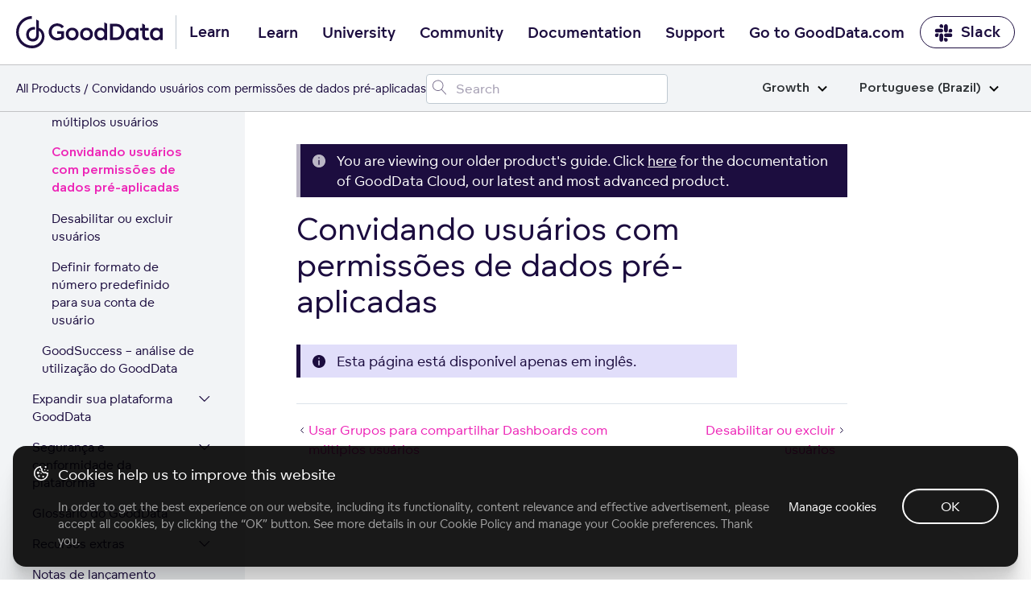

--- FILE ---
content_type: text/css; charset=UTF-8
request_url: https://help.gooddata.com/scss/main.min.d1ddd87af27ce83152f24aa2e108cd6c01cb8d264da771226fcef6a622778cb1.css
body_size: 63819
content:
/*!* Bootstrap v5.3.1 (https://getbootstrap.com/)
* Copyright 2011-2023 The Bootstrap Authors
* Licensed under MIT (https://github.com/twbs/bootstrap/blob/main/LICENSE)*/@import "https://fonts.googleapis.com/css?family=Open+Sans:300,300i,400,400i,700,700i&display=swap";:root,[data-bs-theme=light]{--bs-blue:#0d6efd;--bs-indigo:#6610f2;--bs-purple:#6f42c1;--bs-pink:#d63384;--bs-red:#dc3545;--bs-orange:#fd7e14;--bs-yellow:#ffc107;--bs-green:#198754;--bs-teal:#20c997;--bs-cyan:#0dcaf0;--bs-black:#000;--bs-white:#fff;--bs-gray:#6c757d;--bs-gray-dark:#343a40;--bs-gray-100:#f8f9fa;--bs-gray-200:#e9ecef;--bs-gray-300:#dee2e6;--bs-gray-400:#ced4da;--bs-gray-500:#adb5bd;--bs-gray-600:#6c757d;--bs-gray-700:#495057;--bs-gray-800:#343a40;--bs-gray-900:#212529;--bs-primary:#30638e;--bs-secondary:#ffa630;--bs-success:#3772ff;--bs-info:#c0e0de;--bs-warning:#ed6a5a;--bs-danger:#ed6a5a;--bs-light:#d3f3ee;--bs-dark:#403f4c;--bs-primary-rgb:48, 99, 142;--bs-secondary-rgb:255, 166, 48;--bs-success-rgb:55, 114, 255;--bs-info-rgb:192, 224, 222;--bs-warning-rgb:237, 106, 90;--bs-danger-rgb:237, 106, 90;--bs-light-rgb:211, 243, 238;--bs-dark-rgb:64, 63, 76;--bs-primary-text-emphasis:#132839;--bs-secondary-text-emphasis:#664213;--bs-success-text-emphasis:#162e66;--bs-info-text-emphasis:#4d5a59;--bs-warning-text-emphasis:#5f2a24;--bs-danger-text-emphasis:#5f2a24;--bs-light-text-emphasis:#495057;--bs-dark-text-emphasis:#495057;--bs-primary-bg-subtle:#d6e0e8;--bs-secondary-bg-subtle:#ffedd6;--bs-success-bg-subtle:#d7e3ff;--bs-info-bg-subtle:#f2f9f8;--bs-warning-bg-subtle:#fbe1de;--bs-danger-bg-subtle:#fbe1de;--bs-light-bg-subtle:#fcfcfd;--bs-dark-bg-subtle:#ced4da;--bs-primary-border-subtle:#acc1d2;--bs-secondary-border-subtle:#ffdbac;--bs-success-border-subtle:#afc7ff;--bs-info-border-subtle:#e6f3f2;--bs-warning-border-subtle:#f8c3bd;--bs-danger-border-subtle:#f8c3bd;--bs-light-border-subtle:#e9ecef;--bs-dark-border-subtle:#adb5bd;--bs-white-rgb:255, 255, 255;--bs-black-rgb:0, 0, 0;--bs-font-sans-serif:"Open Sans", -apple-system, BlinkMacSystemFont, "Segoe UI", Roboto, "Helvetica Neue", Arial, sans-serif, "Apple Color Emoji", "Segoe UI Emoji", "Segoe UI Symbol";--bs-font-monospace:SFMono-Regular, Menlo, Monaco, Consolas, "Liberation Mono", "Courier New", monospace;--bs-gradient:linear-gradient(180deg, rgba(255, 255, 255, 0.15), rgba(255, 255, 255, 0));--bs-body-font-family:"Open Sans", -apple-system, BlinkMacSystemFont, "Segoe UI", Roboto, "Helvetica Neue", Arial, sans-serif, "Apple Color Emoji", "Segoe UI Emoji", "Segoe UI Symbol";--bs-body-font-size:1rem;--bs-body-font-weight:400;--bs-body-line-height:1.5;--bs-body-color:#212529;--bs-body-color-rgb:33, 37, 41;--bs-body-bg:#fff;--bs-body-bg-rgb:255, 255, 255;--bs-emphasis-color:#000;--bs-emphasis-color-rgb:0, 0, 0;--bs-secondary-color:rgba(33, 37, 41, 0.75);--bs-secondary-color-rgb:33, 37, 41;--bs-secondary-bg:#e9ecef;--bs-secondary-bg-rgb:233, 236, 239;--bs-tertiary-color:rgba(33, 37, 41, 0.5);--bs-tertiary-color-rgb:33, 37, 41;--bs-tertiary-bg:#f8f9fa;--bs-tertiary-bg-rgb:248, 249, 250;--bs-heading-color:inherit;--bs-link-color:#0d6efd;--bs-link-color-rgb:13, 110, 253;--bs-link-decoration:none;--bs-link-hover-color:#094db1;--bs-link-hover-color-rgb:9, 77, 177;--bs-code-color:#99641d;--bs-highlight-bg:#fff3cd;--bs-border-width:1px;--bs-border-style:solid;--bs-border-color:#dee2e6;--bs-border-color-translucent:rgba(0, 0, 0, 0.175);--bs-border-radius:0.375rem;--bs-border-radius-sm:0.25rem;--bs-border-radius-lg:0.5rem;--bs-border-radius-xl:1rem;--bs-border-radius-xxl:2rem;--bs-border-radius-2xl:var(--bs-border-radius-xxl);--bs-border-radius-pill:50rem;--bs-box-shadow:0 0.5rem 1rem rgba(0, 0, 0, 0.15);--bs-box-shadow-sm:0 0.125rem 0.25rem rgba(0, 0, 0, 0.075);--bs-box-shadow-lg:0 1rem 3rem rgba(0, 0, 0, 0.175);--bs-box-shadow-inset:inset 0 1px 2px rgba(0, 0, 0, 0.075);--bs-focus-ring-width:0.25rem;--bs-focus-ring-opacity:0.25;--bs-focus-ring-color:rgba(48, 99, 142, 0.25);--bs-form-valid-color:#3772ff;--bs-form-valid-border-color:#3772ff;--bs-form-invalid-color:#ed6a5a;--bs-form-invalid-border-color:#ed6a5a}[data-bs-theme=dark]{color-scheme:dark;--bs-body-color:#dee2e6;--bs-body-color-rgb:222, 226, 230;--bs-body-bg:#212529;--bs-body-bg-rgb:33, 37, 41;--bs-emphasis-color:#fff;--bs-emphasis-color-rgb:255, 255, 255;--bs-secondary-color:rgba(222, 226, 230, 0.75);--bs-secondary-color-rgb:222, 226, 230;--bs-secondary-bg:#343a40;--bs-secondary-bg-rgb:52, 58, 64;--bs-tertiary-color:rgba(222, 226, 230, 0.5);--bs-tertiary-color-rgb:222, 226, 230;--bs-tertiary-bg:#2b3035;--bs-tertiary-bg-rgb:43, 48, 53;--bs-primary-text-emphasis:#83a1bb;--bs-secondary-text-emphasis:#ffca83;--bs-success-text-emphasis:#87aaff;--bs-info-text-emphasis:#d9eceb;--bs-warning-text-emphasis:#f4a69c;--bs-danger-text-emphasis:#f4a69c;--bs-light-text-emphasis:#f8f9fa;--bs-dark-text-emphasis:#dee2e6;--bs-primary-bg-subtle:#0a141c;--bs-secondary-bg-subtle:#33210a;--bs-success-bg-subtle:#0b1733;--bs-info-bg-subtle:#262d2c;--bs-warning-bg-subtle:#2f1512;--bs-danger-bg-subtle:#2f1512;--bs-light-bg-subtle:#343a40;--bs-dark-bg-subtle:#1a1d20;--bs-primary-border-subtle:#1d3b55;--bs-secondary-border-subtle:#99641d;--bs-success-border-subtle:#214499;--bs-info-border-subtle:#738685;--bs-warning-border-subtle:#8e4036;--bs-danger-border-subtle:#8e4036;--bs-light-border-subtle:#495057;--bs-dark-border-subtle:#343a40;--bs-heading-color:inherit;--bs-link-color:#83a1bb;--bs-link-hover-color:#a8bdcf;--bs-link-color-rgb:131, 161, 187;--bs-link-hover-color-rgb:168, 189, 207;--bs-code-color:#c2a277;--bs-border-color:#495057;--bs-border-color-translucent:rgba(255, 255, 255, 0.15);--bs-form-valid-color:#75b798;--bs-form-valid-border-color:#75b798;--bs-form-invalid-color:#ea868f;--bs-form-invalid-border-color:#ea868f}*,*::before,*::after{box-sizing:border-box}body{margin:0;font-family:var(--bs-body-font-family);font-size:var(--bs-body-font-size);font-weight:var(--bs-body-font-weight);line-height:var(--bs-body-line-height);color:var(--bs-body-color);text-align:var(--bs-body-text-align);background-color:var(--bs-body-bg);-webkit-text-size-adjust:100%;-webkit-tap-highlight-color:transparent}hr{margin:1rem 0;color:inherit;border:0;border-top:var(--bs-border-width)solid;opacity:.25}h6,.h6,h5,.h5,h4,.h4,h3,.h3,.td-footer__links-item,h2,.h2,h1,.h1{margin-top:0;margin-bottom:.5rem;font-weight:500;line-height:1.2;color:var(--bs-heading-color)}h1,.h1{font-size:calc(1.375rem + 1.5vw)}@media(min-width:1200px){h1,.h1{font-size:2.5rem}}h2,.h2{font-size:calc(1.325rem + .9vw)}@media(min-width:1200px){h2,.h2{font-size:2rem}}h3,.h3,.td-footer__links-item{font-size:calc(1.275rem + .3vw)}@media(min-width:1200px){h3,.h3,.td-footer__links-item{font-size:1.5rem}}h4,.h4{font-size:calc(1.26rem + .12vw)}@media(min-width:1200px){h4,.h4{font-size:1.35rem}}h5,.h5{font-size:1.15rem}h6,.h6{font-size:1rem}p{margin-top:0;margin-bottom:1rem}abbr[title]{-webkit-text-decoration:underline dotted;text-decoration:underline dotted;cursor:help;-webkit-text-decoration-skip-ink:none;text-decoration-skip-ink:none}address{margin-bottom:1rem;font-style:normal;line-height:inherit}ol,ul{padding-left:2rem}ol,ul,dl{margin-top:0;margin-bottom:1rem}ol ol,ul ul,ol ul,ul ol{margin-bottom:0}dt{font-weight:700}dd{margin-bottom:.5rem;margin-left:0}blockquote{margin:0 0 1rem}b,strong{font-weight:bolder}small,.small,.td-footer__copyright-etc,.td-cover-block>.byline{font-size:.875em}mark,.mark{padding:.1875em;background-color:var(--bs-highlight-bg)}sub,sup{position:relative;font-size:.75em;line-height:0;vertical-align:baseline}sub{bottom:-.25em}sup{top:-.5em}a{color:rgba(var(--bs-link-color-rgb),var(--bs-link-opacity,1));text-decoration:none}a:hover{--bs-link-color-rgb:var(--bs-link-hover-color-rgb)}a:not([href]):not([class]),a:not([href]):not([class]):hover{color:inherit;text-decoration:none}pre,code,kbd,samp{font-family:var(--bs-font-monospace);font-size:1em}pre{display:block;margin-top:0;margin-bottom:1rem;overflow:auto;font-size:.875em}pre code{font-size:inherit;color:inherit;word-break:normal}code{font-size:.875em;color:var(--bs-code-color);word-wrap:break-word}a>code{color:inherit}kbd{padding:.1875rem .375rem;font-size:.875em;color:var(--bs-body-bg);background-color:var(--bs-body-color);border-radius:.25rem}kbd kbd{padding:0;font-size:1em}figure{margin:0 0 1rem}img,svg{vertical-align:middle}table{caption-side:bottom;border-collapse:collapse}caption{padding-top:.5rem;padding-bottom:.5rem;color:var(--bs-secondary-color);text-align:left}th{text-align:inherit;text-align:-webkit-match-parent}thead,tbody,tfoot,tr,td,th{border-color:inherit;border-style:solid;border-width:0}label{display:inline-block}button{border-radius:0}button:focus:not(:focus-visible){outline:0}input,button,select,optgroup,textarea{margin:0;font-family:inherit;font-size:inherit;line-height:inherit}button,select{text-transform:none}[role=button]{cursor:pointer}select{word-wrap:normal}select:disabled{opacity:1}[list]:not([type=date]):not([type=datetime-local]):not([type=month]):not([type=week]):not([type=time])::-webkit-calendar-picker-indicator{display:none!important}button,[type=button],[type=reset],[type=submit]{-webkit-appearance:button}button:not(:disabled),[type=button]:not(:disabled),[type=reset]:not(:disabled),[type=submit]:not(:disabled){cursor:pointer}::-moz-focus-inner{padding:0;border-style:none}textarea{resize:vertical}fieldset{min-width:0;padding:0;margin:0;border:0}legend{float:left;width:100%;padding:0;margin-bottom:.5rem;font-size:calc(1.275rem + .3vw);line-height:inherit}@media(min-width:1200px){legend{font-size:1.5rem}}legend+*{clear:left}::-webkit-datetime-edit-fields-wrapper,::-webkit-datetime-edit-text,::-webkit-datetime-edit-minute,::-webkit-datetime-edit-hour-field,::-webkit-datetime-edit-day-field,::-webkit-datetime-edit-month-field,::-webkit-datetime-edit-year-field{padding:0}::-webkit-inner-spin-button{height:auto}[type=search]{-webkit-appearance:textfield;outline-offset:-2px}::-webkit-search-decoration{-webkit-appearance:none}::-webkit-color-swatch-wrapper{padding:0}::file-selector-button{font:inherit;-webkit-appearance:button}output{display:inline-block}iframe{border:0}summary{display:list-item;cursor:pointer}progress{vertical-align:baseline}[hidden]{display:none!important}.lead{font-size:1.25rem;font-weight:300}.display-1{font-size:calc(1.625rem + 4.5vw);font-weight:300;line-height:1.2}@media(min-width:1200px){.display-1{font-size:5rem}}.display-2{font-size:calc(1.575rem + 3.9vw);font-weight:300;line-height:1.2}@media(min-width:1200px){.display-2{font-size:4.5rem}}.display-3{font-size:calc(1.525rem + 3.3vw);font-weight:300;line-height:1.2}@media(min-width:1200px){.display-3{font-size:4rem}}.display-4{font-size:calc(1.475rem + 2.7vw);font-weight:300;line-height:1.2}@media(min-width:1200px){.display-4{font-size:3.5rem}}.display-5{font-size:calc(1.425rem + 2.1vw);font-weight:300;line-height:1.2}@media(min-width:1200px){.display-5{font-size:3rem}}.display-6{font-size:calc(1.375rem + 1.5vw);font-weight:300;line-height:1.2}@media(min-width:1200px){.display-6{font-size:2.5rem}}.list-unstyled,.td-blog-posts-list{padding-left:0;list-style:none}.list-inline,.td-footer__links-list{padding-left:0;list-style:none}.list-inline-item,.td-footer__links-item{display:inline-block}.list-inline-item:not(:last-child),.td-footer__links-item:not(:last-child){margin-right:1rem}.initialism{font-size:.875em;text-transform:uppercase}.blockquote{margin-bottom:1rem;font-size:1.25rem}.blockquote>:last-child{margin-bottom:0}.blockquote-footer{margin-top:-1rem;margin-bottom:1rem;font-size:.875em;color:#6c757d}.blockquote-footer::before{content:"\2014\00A0"}.img-fluid,.td-content img{max-width:100%;height:auto}.img-thumbnail{padding:.25rem;background-color:var(--bs-body-bg);border:var(--bs-border-width)solid var(--bs-border-color);border-radius:var(--bs-border-radius);box-shadow:var(--bs-box-shadow-sm);max-width:100%;height:auto}.figure{display:inline-block}.figure-img{margin-bottom:.5rem;line-height:1}.figure-caption{font-size:.875em;color:var(--bs-secondary-color)}.container,.container-fluid,.container-xxl,.container-xl,.container-lg,.container-md,.container-sm{--bs-gutter-x:1.875rem;--bs-gutter-y:0;width:100%;padding-right:calc(var(--bs-gutter-x) * .5);padding-left:calc(var(--bs-gutter-x) * .5);margin-right:auto;margin-left:auto}@media(min-width:576px){.container-sm,.container{max-width:540px}}@media(min-width:768px){.container-md,.container-sm,.container{max-width:720px}}@media(min-width:992px){.container-lg,.container-md,.container-sm,.container{max-width:960px}}@media(min-width:1200px){.container-xl,.container-lg,.container-md,.container-sm,.container{max-width:1140px}}@media(min-width:1400px){.container-xxl,.container-xl,.container-lg,.container-md,.container-sm,.container{max-width:1320px}}:root{--bs-breakpoint-xs:0;--bs-breakpoint-sm:576px;--bs-breakpoint-md:768px;--bs-breakpoint-lg:992px;--bs-breakpoint-xl:1200px;--bs-breakpoint-xxl:1400px}.row{--bs-gutter-x:1.875rem;--bs-gutter-y:0;display:flex;flex-wrap:wrap;margin-top:calc(-1 * var(--bs-gutter-y));margin-right:calc(-.5 * var(--bs-gutter-x));margin-left:calc(-.5 * var(--bs-gutter-x))}.row>*{flex-shrink:0;width:100%;max-width:100%;padding-right:calc(var(--bs-gutter-x) * .5);padding-left:calc(var(--bs-gutter-x) * .5);margin-top:var(--bs-gutter-y)}.col{flex:1 0}.row-cols-auto>*{flex:none;width:auto}.row-cols-1>*{flex:none;width:100%}.row-cols-2>*{flex:none;width:50%}.row-cols-3>*{flex:none;width:33.33333333%}.row-cols-4>*{flex:none;width:25%}.row-cols-5>*{flex:none;width:20%}.row-cols-6>*{flex:none;width:16.66666667%}.col-auto{flex:none;width:auto}.col-1{flex:none;width:8.33333333%}.col-2{flex:none;width:16.66666667%}.col-3{flex:none;width:25%}.col-4{flex:none;width:33.33333333%}.col-5{flex:none;width:41.66666667%}.col-6{flex:none;width:50%}.col-7{flex:none;width:58.33333333%}.col-8{flex:none;width:66.66666667%}.col-9{flex:none;width:75%}.col-10{flex:none;width:83.33333333%}.col-11{flex:none;width:91.66666667%}.col-12{flex:none;width:100%}.offset-1{margin-left:8.33333333%}.offset-2{margin-left:16.66666667%}.offset-3{margin-left:25%}.offset-4{margin-left:33.33333333%}.offset-5{margin-left:41.66666667%}.offset-6{margin-left:50%}.offset-7{margin-left:58.33333333%}.offset-8{margin-left:66.66666667%}.offset-9{margin-left:75%}.offset-10{margin-left:83.33333333%}.offset-11{margin-left:91.66666667%}.g-0,.gx-0{--bs-gutter-x:0}.g-0,.gy-0{--bs-gutter-y:0}.g-1,.gx-1{--bs-gutter-x:0.25rem}.g-1,.gy-1{--bs-gutter-y:0.25rem}.g-2,.gx-2{--bs-gutter-x:0.5rem}.g-2,.gy-2{--bs-gutter-y:0.5rem}.g-3,.gx-3{--bs-gutter-x:1rem}.g-3,.gy-3{--bs-gutter-y:1rem}.g-4,.gx-4{--bs-gutter-x:1.5rem}.g-4,.gy-4{--bs-gutter-y:1.5rem}.g-5,.gx-5{--bs-gutter-x:3rem}.g-5,.gy-5{--bs-gutter-y:3rem}@media(min-width:576px){.col-sm{flex:1 0}.row-cols-sm-auto>*{flex:none;width:auto}.row-cols-sm-1>*{flex:none;width:100%}.row-cols-sm-2>*{flex:none;width:50%}.row-cols-sm-3>*{flex:none;width:33.33333333%}.row-cols-sm-4>*{flex:none;width:25%}.row-cols-sm-5>*{flex:none;width:20%}.row-cols-sm-6>*{flex:none;width:16.66666667%}.col-sm-auto{flex:none;width:auto}.col-sm-1{flex:none;width:8.33333333%}.col-sm-2{flex:none;width:16.66666667%}.col-sm-3{flex:none;width:25%}.col-sm-4{flex:none;width:33.33333333%}.col-sm-5{flex:none;width:41.66666667%}.col-sm-6{flex:none;width:50%}.col-sm-7{flex:none;width:58.33333333%}.col-sm-8{flex:none;width:66.66666667%}.col-sm-9{flex:none;width:75%}.col-sm-10{flex:none;width:83.33333333%}.col-sm-11{flex:none;width:91.66666667%}.col-sm-12{flex:none;width:100%}.offset-sm-0{margin-left:0}.offset-sm-1{margin-left:8.33333333%}.offset-sm-2{margin-left:16.66666667%}.offset-sm-3{margin-left:25%}.offset-sm-4{margin-left:33.33333333%}.offset-sm-5{margin-left:41.66666667%}.offset-sm-6{margin-left:50%}.offset-sm-7{margin-left:58.33333333%}.offset-sm-8{margin-left:66.66666667%}.offset-sm-9{margin-left:75%}.offset-sm-10{margin-left:83.33333333%}.offset-sm-11{margin-left:91.66666667%}.g-sm-0,.gx-sm-0{--bs-gutter-x:0}.g-sm-0,.gy-sm-0{--bs-gutter-y:0}.g-sm-1,.gx-sm-1{--bs-gutter-x:0.25rem}.g-sm-1,.gy-sm-1{--bs-gutter-y:0.25rem}.g-sm-2,.gx-sm-2{--bs-gutter-x:0.5rem}.g-sm-2,.gy-sm-2{--bs-gutter-y:0.5rem}.g-sm-3,.gx-sm-3{--bs-gutter-x:1rem}.g-sm-3,.gy-sm-3{--bs-gutter-y:1rem}.g-sm-4,.gx-sm-4{--bs-gutter-x:1.5rem}.g-sm-4,.gy-sm-4{--bs-gutter-y:1.5rem}.g-sm-5,.gx-sm-5{--bs-gutter-x:3rem}.g-sm-5,.gy-sm-5{--bs-gutter-y:3rem}}@media(min-width:768px){.col-md{flex:1 0}.row-cols-md-auto>*{flex:none;width:auto}.row-cols-md-1>*{flex:none;width:100%}.row-cols-md-2>*{flex:none;width:50%}.row-cols-md-3>*{flex:none;width:33.33333333%}.row-cols-md-4>*{flex:none;width:25%}.row-cols-md-5>*{flex:none;width:20%}.row-cols-md-6>*{flex:none;width:16.66666667%}.col-md-auto{flex:none;width:auto}.col-md-1{flex:none;width:8.33333333%}.col-md-2{flex:none;width:16.66666667%}.col-md-3{flex:none;width:25%}.col-md-4{flex:none;width:33.33333333%}.col-md-5{flex:none;width:41.66666667%}.col-md-6{flex:none;width:50%}.col-md-7{flex:none;width:58.33333333%}.col-md-8{flex:none;width:66.66666667%}.col-md-9{flex:none;width:75%}.col-md-10{flex:none;width:83.33333333%}.col-md-11{flex:none;width:91.66666667%}.col-md-12{flex:none;width:100%}.offset-md-0{margin-left:0}.offset-md-1{margin-left:8.33333333%}.offset-md-2{margin-left:16.66666667%}.offset-md-3{margin-left:25%}.offset-md-4{margin-left:33.33333333%}.offset-md-5{margin-left:41.66666667%}.offset-md-6{margin-left:50%}.offset-md-7{margin-left:58.33333333%}.offset-md-8{margin-left:66.66666667%}.offset-md-9{margin-left:75%}.offset-md-10{margin-left:83.33333333%}.offset-md-11{margin-left:91.66666667%}.g-md-0,.gx-md-0{--bs-gutter-x:0}.g-md-0,.gy-md-0{--bs-gutter-y:0}.g-md-1,.gx-md-1{--bs-gutter-x:0.25rem}.g-md-1,.gy-md-1{--bs-gutter-y:0.25rem}.g-md-2,.gx-md-2{--bs-gutter-x:0.5rem}.g-md-2,.gy-md-2{--bs-gutter-y:0.5rem}.g-md-3,.gx-md-3{--bs-gutter-x:1rem}.g-md-3,.gy-md-3{--bs-gutter-y:1rem}.g-md-4,.gx-md-4{--bs-gutter-x:1.5rem}.g-md-4,.gy-md-4{--bs-gutter-y:1.5rem}.g-md-5,.gx-md-5{--bs-gutter-x:3rem}.g-md-5,.gy-md-5{--bs-gutter-y:3rem}}@media(min-width:992px){.col-lg{flex:1 0}.row-cols-lg-auto>*{flex:none;width:auto}.row-cols-lg-1>*{flex:none;width:100%}.row-cols-lg-2>*{flex:none;width:50%}.row-cols-lg-3>*{flex:none;width:33.33333333%}.row-cols-lg-4>*{flex:none;width:25%}.row-cols-lg-5>*{flex:none;width:20%}.row-cols-lg-6>*{flex:none;width:16.66666667%}.col-lg-auto{flex:none;width:auto}.col-lg-1{flex:none;width:8.33333333%}.col-lg-2{flex:none;width:16.66666667%}.col-lg-3{flex:none;width:25%}.col-lg-4{flex:none;width:33.33333333%}.col-lg-5{flex:none;width:41.66666667%}.col-lg-6{flex:none;width:50%}.col-lg-7{flex:none;width:58.33333333%}.col-lg-8{flex:none;width:66.66666667%}.col-lg-9{flex:none;width:75%}.col-lg-10{flex:none;width:83.33333333%}.col-lg-11{flex:none;width:91.66666667%}.col-lg-12{flex:none;width:100%}.offset-lg-0{margin-left:0}.offset-lg-1{margin-left:8.33333333%}.offset-lg-2{margin-left:16.66666667%}.offset-lg-3{margin-left:25%}.offset-lg-4{margin-left:33.33333333%}.offset-lg-5{margin-left:41.66666667%}.offset-lg-6{margin-left:50%}.offset-lg-7{margin-left:58.33333333%}.offset-lg-8{margin-left:66.66666667%}.offset-lg-9{margin-left:75%}.offset-lg-10{margin-left:83.33333333%}.offset-lg-11{margin-left:91.66666667%}.g-lg-0,.gx-lg-0{--bs-gutter-x:0}.g-lg-0,.gy-lg-0{--bs-gutter-y:0}.g-lg-1,.gx-lg-1{--bs-gutter-x:0.25rem}.g-lg-1,.gy-lg-1{--bs-gutter-y:0.25rem}.g-lg-2,.gx-lg-2{--bs-gutter-x:0.5rem}.g-lg-2,.gy-lg-2{--bs-gutter-y:0.5rem}.g-lg-3,.gx-lg-3{--bs-gutter-x:1rem}.g-lg-3,.gy-lg-3{--bs-gutter-y:1rem}.g-lg-4,.gx-lg-4{--bs-gutter-x:1.5rem}.g-lg-4,.gy-lg-4{--bs-gutter-y:1.5rem}.g-lg-5,.gx-lg-5{--bs-gutter-x:3rem}.g-lg-5,.gy-lg-5{--bs-gutter-y:3rem}}@media(min-width:1200px){.col-xl{flex:1 0}.row-cols-xl-auto>*{flex:none;width:auto}.row-cols-xl-1>*{flex:none;width:100%}.row-cols-xl-2>*{flex:none;width:50%}.row-cols-xl-3>*{flex:none;width:33.33333333%}.row-cols-xl-4>*{flex:none;width:25%}.row-cols-xl-5>*{flex:none;width:20%}.row-cols-xl-6>*{flex:none;width:16.66666667%}.col-xl-auto{flex:none;width:auto}.col-xl-1{flex:none;width:8.33333333%}.col-xl-2{flex:none;width:16.66666667%}.col-xl-3{flex:none;width:25%}.col-xl-4{flex:none;width:33.33333333%}.col-xl-5{flex:none;width:41.66666667%}.col-xl-6{flex:none;width:50%}.col-xl-7{flex:none;width:58.33333333%}.col-xl-8{flex:none;width:66.66666667%}.col-xl-9{flex:none;width:75%}.col-xl-10{flex:none;width:83.33333333%}.col-xl-11{flex:none;width:91.66666667%}.col-xl-12{flex:none;width:100%}.offset-xl-0{margin-left:0}.offset-xl-1{margin-left:8.33333333%}.offset-xl-2{margin-left:16.66666667%}.offset-xl-3{margin-left:25%}.offset-xl-4{margin-left:33.33333333%}.offset-xl-5{margin-left:41.66666667%}.offset-xl-6{margin-left:50%}.offset-xl-7{margin-left:58.33333333%}.offset-xl-8{margin-left:66.66666667%}.offset-xl-9{margin-left:75%}.offset-xl-10{margin-left:83.33333333%}.offset-xl-11{margin-left:91.66666667%}.g-xl-0,.gx-xl-0{--bs-gutter-x:0}.g-xl-0,.gy-xl-0{--bs-gutter-y:0}.g-xl-1,.gx-xl-1{--bs-gutter-x:0.25rem}.g-xl-1,.gy-xl-1{--bs-gutter-y:0.25rem}.g-xl-2,.gx-xl-2{--bs-gutter-x:0.5rem}.g-xl-2,.gy-xl-2{--bs-gutter-y:0.5rem}.g-xl-3,.gx-xl-3{--bs-gutter-x:1rem}.g-xl-3,.gy-xl-3{--bs-gutter-y:1rem}.g-xl-4,.gx-xl-4{--bs-gutter-x:1.5rem}.g-xl-4,.gy-xl-4{--bs-gutter-y:1.5rem}.g-xl-5,.gx-xl-5{--bs-gutter-x:3rem}.g-xl-5,.gy-xl-5{--bs-gutter-y:3rem}}@media(min-width:1400px){.col-xxl{flex:1 0}.row-cols-xxl-auto>*{flex:none;width:auto}.row-cols-xxl-1>*{flex:none;width:100%}.row-cols-xxl-2>*{flex:none;width:50%}.row-cols-xxl-3>*{flex:none;width:33.33333333%}.row-cols-xxl-4>*{flex:none;width:25%}.row-cols-xxl-5>*{flex:none;width:20%}.row-cols-xxl-6>*{flex:none;width:16.66666667%}.col-xxl-auto{flex:none;width:auto}.col-xxl-1{flex:none;width:8.33333333%}.col-xxl-2{flex:none;width:16.66666667%}.col-xxl-3{flex:none;width:25%}.col-xxl-4{flex:none;width:33.33333333%}.col-xxl-5{flex:none;width:41.66666667%}.col-xxl-6{flex:none;width:50%}.col-xxl-7{flex:none;width:58.33333333%}.col-xxl-8{flex:none;width:66.66666667%}.col-xxl-9{flex:none;width:75%}.col-xxl-10{flex:none;width:83.33333333%}.col-xxl-11{flex:none;width:91.66666667%}.col-xxl-12{flex:none;width:100%}.offset-xxl-0{margin-left:0}.offset-xxl-1{margin-left:8.33333333%}.offset-xxl-2{margin-left:16.66666667%}.offset-xxl-3{margin-left:25%}.offset-xxl-4{margin-left:33.33333333%}.offset-xxl-5{margin-left:41.66666667%}.offset-xxl-6{margin-left:50%}.offset-xxl-7{margin-left:58.33333333%}.offset-xxl-8{margin-left:66.66666667%}.offset-xxl-9{margin-left:75%}.offset-xxl-10{margin-left:83.33333333%}.offset-xxl-11{margin-left:91.66666667%}.g-xxl-0,.gx-xxl-0{--bs-gutter-x:0}.g-xxl-0,.gy-xxl-0{--bs-gutter-y:0}.g-xxl-1,.gx-xxl-1{--bs-gutter-x:0.25rem}.g-xxl-1,.gy-xxl-1{--bs-gutter-y:0.25rem}.g-xxl-2,.gx-xxl-2{--bs-gutter-x:0.5rem}.g-xxl-2,.gy-xxl-2{--bs-gutter-y:0.5rem}.g-xxl-3,.gx-xxl-3{--bs-gutter-x:1rem}.g-xxl-3,.gy-xxl-3{--bs-gutter-y:1rem}.g-xxl-4,.gx-xxl-4{--bs-gutter-x:1.5rem}.g-xxl-4,.gy-xxl-4{--bs-gutter-y:1.5rem}.g-xxl-5,.gx-xxl-5{--bs-gutter-x:3rem}.g-xxl-5,.gy-xxl-5{--bs-gutter-y:3rem}}.table,.td-table:not(.td-initial),.td-content table:not(.td-initial),.td-box table:not(.td-initial){--bs-table-color-type:initial;--bs-table-bg-type:initial;--bs-table-color-state:initial;--bs-table-bg-state:initial;--bs-table-color:var(--bs-body-color);--bs-table-bg:var(--bs-body-bg);--bs-table-border-color:var(--bs-border-color);--bs-table-accent-bg:transparent;--bs-table-striped-color:var(--bs-body-color);--bs-table-striped-bg:rgba(0, 0, 0, 0.05);--bs-table-active-color:var(--bs-body-color);--bs-table-active-bg:rgba(0, 0, 0, 0.1);--bs-table-hover-color:var(--bs-body-color);--bs-table-hover-bg:rgba(0, 0, 0, 0.075);width:100%;margin-bottom:1rem;vertical-align:top;border-color:var(--bs-table-border-color)}.table>:not(caption)>*>*,.td-table:not(.td-initial)>:not(caption)>*>*,.td-content table:not(.td-initial)>:not(caption)>*>*,.td-box table:not(.td-initial)>:not(caption)>*>*{padding:.5rem;color:var(--bs-table-color-state,var(--bs-table-color-type,var(--bs-table-color)));background-color:var(--bs-table-bg);border-bottom-width:var(--bs-border-width);box-shadow:inset 0 0 0 9999px var(--bs-table-bg-state,var(--bs-table-bg-type,var(--bs-table-accent-bg)))}.table>tbody,.td-table:not(.td-initial)>tbody,.td-content table:not(.td-initial)>tbody,.td-box table:not(.td-initial)>tbody{vertical-align:inherit}.table>thead,.td-table:not(.td-initial)>thead,.td-content table:not(.td-initial)>thead,.td-box table:not(.td-initial)>thead{vertical-align:bottom}.table-group-divider{border-top:calc(var(--bs-border-width) * 2)solid}.caption-top{caption-side:top}.table-sm>:not(caption)>*>*{padding:.25rem}.table-bordered>:not(caption)>*{border-width:var(--bs-border-width)0}.table-bordered>:not(caption)>*>*{border-width:0 var(--bs-border-width)}.table-borderless>:not(caption)>*>*{border-bottom-width:0}.table-borderless>:not(:first-child){border-top-width:0}.table-striped>tbody>tr:nth-of-type(odd)>*,.td-table:not(.td-initial)>tbody>tr:nth-of-type(odd)>*,.td-content table:not(.td-initial)>tbody>tr:nth-of-type(odd)>*,.td-box table:not(.td-initial)>tbody>tr:nth-of-type(odd)>*{--bs-table-color-type:var(--bs-table-striped-color);--bs-table-bg-type:var(--bs-table-striped-bg)}.table-striped-columns>:not(caption)>tr>:nth-child(even){--bs-table-color-type:var(--bs-table-striped-color);--bs-table-bg-type:var(--bs-table-striped-bg)}.table-active{--bs-table-color-state:var(--bs-table-active-color);--bs-table-bg-state:var(--bs-table-active-bg)}.table-hover>tbody>tr:hover>*{--bs-table-color-state:var(--bs-table-hover-color);--bs-table-bg-state:var(--bs-table-hover-bg)}.table-primary{--bs-table-color:#000;--bs-table-bg:#d6e0e8;--bs-table-border-color:#c1cad1;--bs-table-striped-bg:#cbd5dc;--bs-table-striped-color:#000;--bs-table-active-bg:#c1cad1;--bs-table-active-color:#000;--bs-table-hover-bg:#c6cfd7;--bs-table-hover-color:#000;color:var(--bs-table-color);border-color:var(--bs-table-border-color)}.table-secondary{--bs-table-color:#000;--bs-table-bg:#ffedd6;--bs-table-border-color:#e6d5c1;--bs-table-striped-bg:#f2e1cb;--bs-table-striped-color:#000;--bs-table-active-bg:#e6d5c1;--bs-table-active-color:#000;--bs-table-hover-bg:#ecdbc6;--bs-table-hover-color:#000;color:var(--bs-table-color);border-color:var(--bs-table-border-color)}.table-success{--bs-table-color:#000;--bs-table-bg:#d7e3ff;--bs-table-border-color:#c2cce6;--bs-table-striped-bg:#ccd8f2;--bs-table-striped-color:#000;--bs-table-active-bg:#c2cce6;--bs-table-active-color:#000;--bs-table-hover-bg:#c7d2ec;--bs-table-hover-color:#000;color:var(--bs-table-color);border-color:var(--bs-table-border-color)}.table-info{--bs-table-color:#000;--bs-table-bg:#f2f9f8;--bs-table-border-color:#dae0df;--bs-table-striped-bg:#e6edec;--bs-table-striped-color:#000;--bs-table-active-bg:#dae0df;--bs-table-active-color:#000;--bs-table-hover-bg:#e0e6e5;--bs-table-hover-color:#000;color:var(--bs-table-color);border-color:var(--bs-table-border-color)}.table-warning{--bs-table-color:#000;--bs-table-bg:#fbe1de;--bs-table-border-color:#e2cbc8;--bs-table-striped-bg:#eed6d3;--bs-table-striped-color:#000;--bs-table-active-bg:#e2cbc8;--bs-table-active-color:#000;--bs-table-hover-bg:#e8d0cd;--bs-table-hover-color:#000;color:var(--bs-table-color);border-color:var(--bs-table-border-color)}.table-danger{--bs-table-color:#000;--bs-table-bg:#fbe1de;--bs-table-border-color:#e2cbc8;--bs-table-striped-bg:#eed6d3;--bs-table-striped-color:#000;--bs-table-active-bg:#e2cbc8;--bs-table-active-color:#000;--bs-table-hover-bg:#e8d0cd;--bs-table-hover-color:#000;color:var(--bs-table-color);border-color:var(--bs-table-border-color)}.table-light{--bs-table-color:#000;--bs-table-bg:#d3f3ee;--bs-table-border-color:#bedbd6;--bs-table-striped-bg:#c8e7e2;--bs-table-striped-color:#000;--bs-table-active-bg:#bedbd6;--bs-table-active-color:#000;--bs-table-hover-bg:#c3e1dc;--bs-table-hover-color:#000;color:var(--bs-table-color);border-color:var(--bs-table-border-color)}.table-dark{--bs-table-color:#fff;--bs-table-bg:#403f4c;--bs-table-border-color:#53525e;--bs-table-striped-bg:#4a4955;--bs-table-striped-color:#fff;--bs-table-active-bg:#53525e;--bs-table-active-color:#fff;--bs-table-hover-bg:#4e4d59;--bs-table-hover-color:#fff;color:var(--bs-table-color);border-color:var(--bs-table-border-color)}.table-responsive,.td-table:not(.td-initial),.td-content table:not(.td-initial),.td-box table:not(.td-initial){overflow-x:auto;-webkit-overflow-scrolling:touch}@media(max-width:575.98px){.table-responsive-sm{overflow-x:auto;-webkit-overflow-scrolling:touch}}@media(max-width:767.98px){.table-responsive-md{overflow-x:auto;-webkit-overflow-scrolling:touch}}@media(max-width:991.98px){.table-responsive-lg{overflow-x:auto;-webkit-overflow-scrolling:touch}}@media(max-width:1199.98px){.table-responsive-xl{overflow-x:auto;-webkit-overflow-scrolling:touch}}@media(max-width:1399.98px){.table-responsive-xxl{overflow-x:auto;-webkit-overflow-scrolling:touch}}.form-label{margin-bottom:.5rem}.col-form-label{padding-top:calc(.375rem + var(--bs-border-width));padding-bottom:calc(.375rem + var(--bs-border-width));margin-bottom:0;font-size:inherit;line-height:1.5}.col-form-label-lg{padding-top:calc(.5rem + var(--bs-border-width));padding-bottom:calc(.5rem + var(--bs-border-width));font-size:1.25rem}.col-form-label-sm{padding-top:calc(.25rem + var(--bs-border-width));padding-bottom:calc(.25rem + var(--bs-border-width));font-size:.875rem}.form-text{margin-top:.25rem;font-size:.875em;color:var(--bs-secondary-color)}.form-control{display:block;width:100%;padding:.375rem .75rem;font-size:1rem;font-weight:400;line-height:1.5;color:var(--bs-body-color);-webkit-appearance:none;-moz-appearance:none;appearance:none;background-color:var(--bs-body-bg);background-clip:padding-box;border:var(--bs-border-width)solid var(--bs-border-color);border-radius:var(--bs-border-radius);box-shadow:inset 0 1px 2px rgba(0,0,0,.075);transition:border-color .15s ease-in-out,box-shadow .15s ease-in-out}@media(prefers-reduced-motion:reduce){.form-control{transition:none}}.form-control[type=file]{overflow:hidden}.form-control[type=file]:not(:disabled):not([readonly]){cursor:pointer}.form-control:focus{color:var(--bs-body-color);background-color:var(--bs-body-bg);border-color:#98b1c7;outline:0;box-shadow:inset 0 1px 2px rgba(0,0,0,.075),0 0 0 .25rem rgba(48,99,142,.25)}.form-control::-webkit-date-and-time-value{min-width:85px;height:1.5em;margin:0}.form-control::-webkit-datetime-edit{display:block;padding:0}.form-control::-moz-placeholder{color:var(--bs-secondary-color);opacity:1}.form-control::placeholder{color:var(--bs-secondary-color);opacity:1}.form-control:disabled{background-color:var(--bs-secondary-bg);opacity:1}.form-control::file-selector-button{padding:.375rem .75rem;margin:-.375rem -.75rem;-webkit-margin-end:.75rem;margin-inline-end:.75rem;color:var(--bs-body-color);background-color:var(--bs-tertiary-bg);background-image:var(--bs-gradient);pointer-events:none;border-color:inherit;border-style:solid;border-width:0;border-inline-end-width:var(--bs-border-width);border-radius:0;transition:color .15s ease-in-out,background-color .15s ease-in-out,border-color .15s ease-in-out,box-shadow .15s ease-in-out}@media(prefers-reduced-motion:reduce){.form-control::file-selector-button{transition:none}}.form-control:hover:not(:disabled):not([readonly])::file-selector-button{background-color:var(--bs-secondary-bg)}.form-control-plaintext{display:block;width:100%;padding:.375rem 0;margin-bottom:0;line-height:1.5;color:var(--bs-body-color);background-color:initial;border:solid transparent;border-width:var(--bs-border-width)0}.form-control-plaintext:focus{outline:0}.form-control-plaintext.form-control-sm,.form-control-plaintext.form-control-lg{padding-right:0;padding-left:0}.form-control-sm{min-height:calc(1.5em + .5rem + calc(var(--bs-border-width) * 2));padding:.25rem .5rem;font-size:.875rem;border-radius:var(--bs-border-radius-sm)}.form-control-sm::file-selector-button{padding:.25rem .5rem;margin:-.25rem -.5rem;-webkit-margin-end:.5rem;margin-inline-end:.5rem}.form-control-lg{min-height:calc(1.5em + 1rem + calc(var(--bs-border-width) * 2));padding:.5rem 1rem;font-size:1.25rem;border-radius:var(--bs-border-radius-lg)}.form-control-lg::file-selector-button{padding:.5rem 1rem;margin:-.5rem -1rem;-webkit-margin-end:1rem;margin-inline-end:1rem}textarea.form-control{min-height:calc(1.5em + .75rem + calc(var(--bs-border-width) * 2))}textarea.form-control-sm{min-height:calc(1.5em + .5rem + calc(var(--bs-border-width) * 2))}textarea.form-control-lg{min-height:calc(1.5em + 1rem + calc(var(--bs-border-width) * 2))}.form-control-color{width:3rem;height:calc(1.5em + .75rem + calc(var(--bs-border-width) * 2));padding:.375rem}.form-control-color:not(:disabled):not([readonly]){cursor:pointer}.form-control-color::-moz-color-swatch{border:0!important;border-radius:var(--bs-border-radius)}.form-control-color::-webkit-color-swatch{border:0!important;border-radius:var(--bs-border-radius)}.form-control-color.form-control-sm{height:calc(1.5em + .5rem + calc(var(--bs-border-width) * 2))}.form-control-color.form-control-lg{height:calc(1.5em + 1rem + calc(var(--bs-border-width) * 2))}.form-select{--bs-form-select-bg-img:url("data:image/svg+xml,%3csvg xmlns='http://www.w3.org/2000/svg' viewBox='0 0 16 16'%3e%3cpath fill='none' stroke='%23343a40' stroke-linecap='round' stroke-linejoin='round' stroke-width='2' d='m2 5 6 6 6-6'/%3e%3c/svg%3e");display:block;width:100%;padding:.375rem 2.25rem .375rem .75rem;font-size:1rem;font-weight:400;line-height:1.5;color:var(--bs-body-color);-webkit-appearance:none;-moz-appearance:none;appearance:none;background-color:var(--bs-body-bg);background-image:var(--bs-form-select-bg-img),var(--bs-form-select-bg-icon,none);background-repeat:no-repeat;background-position:right .75rem center;background-size:16px 12px;border:var(--bs-border-width)solid var(--bs-border-color);border-radius:var(--bs-border-radius);box-shadow:inset 0 1px 2px rgba(0,0,0,.075);transition:border-color .15s ease-in-out,box-shadow .15s ease-in-out}@media(prefers-reduced-motion:reduce){.form-select{transition:none}}.form-select:focus{border-color:#98b1c7;outline:0;box-shadow:inset 0 1px 2px rgba(0,0,0,.075),0 0 0 .25rem rgba(48,99,142,.25)}.form-select[multiple],.form-select[size]:not([size="1"]){padding-right:.75rem;background-image:none}.form-select:disabled{background-color:var(--bs-secondary-bg)}.form-select:-moz-focusring{color:transparent;text-shadow:0 0 0 var(--bs-body-color)}.form-select-sm{padding-top:.25rem;padding-bottom:.25rem;padding-left:.5rem;font-size:.875rem;border-radius:var(--bs-border-radius-sm)}.form-select-lg{padding-top:.5rem;padding-bottom:.5rem;padding-left:1rem;font-size:1.25rem;border-radius:var(--bs-border-radius-lg)}[data-bs-theme=dark] .form-select{--bs-form-select-bg-img:url("data:image/svg+xml,%3csvg xmlns='http://www.w3.org/2000/svg' viewBox='0 0 16 16'%3e%3cpath fill='none' stroke='%23dee2e6' stroke-linecap='round' stroke-linejoin='round' stroke-width='2' d='m2 5 6 6 6-6'/%3e%3c/svg%3e")}.form-check{display:block;min-height:1.5rem;padding-left:1.5em;margin-bottom:.125rem}.form-check .form-check-input{float:left;margin-left:-1.5em}.form-check-reverse{padding-right:1.5em;padding-left:0;text-align:right}.form-check-reverse .form-check-input{float:right;margin-right:-1.5em;margin-left:0}.form-check-input{--bs-form-check-bg:var(--bs-body-bg);width:1em;height:1em;margin-top:.25em;vertical-align:top;-webkit-appearance:none;-moz-appearance:none;appearance:none;background-color:var(--bs-form-check-bg);background-image:var(--bs-form-check-bg-image);background-repeat:no-repeat;background-position:50%;background-size:contain;border:var(--bs-border-width)solid var(--bs-border-color);-webkit-print-color-adjust:exact;print-color-adjust:exact}.form-check-input[type=checkbox]{border-radius:.25em}.form-check-input[type=radio]{border-radius:50%}.form-check-input:active{filter:brightness(90%)}.form-check-input:focus{border-color:#98b1c7;outline:0;box-shadow:0 0 0 .25rem rgba(48,99,142,.25)}.form-check-input:checked{background-color:#30638e;border-color:#30638e}.form-check-input[type=checkbox]:checked{--bs-form-check-bg-image:url("data:image/svg+xml,%3csvg xmlns='http://www.w3.org/2000/svg' viewBox='0 0 20 20'%3e%3cpath fill='none' stroke='%23fff' stroke-linecap='round' stroke-linejoin='round' stroke-width='3' d='m6 10 3 3 6-6'/%3e%3c/svg%3e"), var(--bs-gradient)}.form-check-input[type=radio]:checked{--bs-form-check-bg-image:url("data:image/svg+xml,%3csvg xmlns='http://www.w3.org/2000/svg' viewBox='-4 -4 8 8'%3e%3ccircle r='2' fill='%23fff'/%3e%3c/svg%3e"), var(--bs-gradient)}.form-check-input[type=checkbox]:indeterminate{background-color:#30638e;border-color:#30638e;--bs-form-check-bg-image:url("data:image/svg+xml,%3csvg xmlns='http://www.w3.org/2000/svg' viewBox='0 0 20 20'%3e%3cpath fill='none' stroke='%23fff' stroke-linecap='round' stroke-linejoin='round' stroke-width='3' d='M6 10h8'/%3e%3c/svg%3e"), var(--bs-gradient)}.form-check-input:disabled{pointer-events:none;filter:none;opacity:.5}.form-check-input[disabled]~.form-check-label,.form-check-input:disabled~.form-check-label{cursor:default;opacity:.5}.form-switch{padding-left:2.5em}.form-switch .form-check-input{--bs-form-switch-bg:url("data:image/svg+xml,%3csvg xmlns='http://www.w3.org/2000/svg' viewBox='-4 -4 8 8'%3e%3ccircle r='3' fill='rgba%280, 0, 0, 0.25%29'/%3e%3c/svg%3e");width:2em;margin-left:-2.5em;background-image:var(--bs-form-switch-bg);background-position:0;border-radius:2em;transition:background-position .15s ease-in-out}@media(prefers-reduced-motion:reduce){.form-switch .form-check-input{transition:none}}.form-switch .form-check-input:focus{--bs-form-switch-bg:url("data:image/svg+xml,%3csvg xmlns='http://www.w3.org/2000/svg' viewBox='-4 -4 8 8'%3e%3ccircle r='3' fill='%2398b1c7'/%3e%3c/svg%3e")}.form-switch .form-check-input:checked{background-position:100%;--bs-form-switch-bg:url("data:image/svg+xml,%3csvg xmlns='http://www.w3.org/2000/svg' viewBox='-4 -4 8 8'%3e%3ccircle r='3' fill='%23fff'/%3e%3c/svg%3e"), var(--bs-gradient)}.form-switch.form-check-reverse{padding-right:2.5em;padding-left:0}.form-switch.form-check-reverse .form-check-input{margin-right:-2.5em;margin-left:0}.form-check-inline{display:inline-block;margin-right:1rem}.btn-check{position:absolute;clip:rect(0,0,0,0);pointer-events:none}.btn-check[disabled]+.btn,div.drawio .btn-check[disabled]+button,.td-blog .btn-check[disabled]+.td-rss-button,.btn-check:disabled+.btn,div.drawio .btn-check:disabled+button,.td-blog .btn-check:disabled+.td-rss-button{pointer-events:none;filter:none;opacity:.65}[data-bs-theme=dark] .form-switch .form-check-input:not(:checked):not(:focus){--bs-form-switch-bg:url("data:image/svg+xml,%3csvg xmlns='http://www.w3.org/2000/svg' viewBox='-4 -4 8 8'%3e%3ccircle r='3' fill='rgba%28255, 255, 255, 0.25%29'/%3e%3c/svg%3e")}.form-range{width:100%;height:1.5rem;padding:0;-webkit-appearance:none;-moz-appearance:none;appearance:none;background-color:initial}.form-range:focus{outline:0}.form-range:focus::-webkit-slider-thumb{box-shadow:0 0 0 1px #fff,0 0 0 .25rem rgba(48,99,142,.25)}.form-range:focus::-moz-range-thumb{box-shadow:0 0 0 1px #fff,0 0 0 .25rem rgba(48,99,142,.25)}.form-range::-moz-focus-outer{border:0}.form-range::-webkit-slider-thumb{width:1rem;height:1rem;margin-top:-.25rem;-webkit-appearance:none;appearance:none;background-color:#30638e;background-image:var(--bs-gradient);border:0;border-radius:1rem;box-shadow:0 .1rem .25rem rgba(0,0,0,.1);-webkit-transition:background-color .15s ease-in-out,border-color .15s ease-in-out,box-shadow .15s ease-in-out;transition:background-color .15s ease-in-out,border-color .15s ease-in-out,box-shadow .15s ease-in-out}@media(prefers-reduced-motion:reduce){.form-range::-webkit-slider-thumb{-webkit-transition:none;transition:none}}.form-range::-webkit-slider-thumb:active{background-color:#c1d0dd;background-image:var(--bs-gradient)}.form-range::-webkit-slider-runnable-track{width:100%;height:.5rem;color:transparent;cursor:pointer;background-color:var(--bs-tertiary-bg);border-color:transparent;border-radius:1rem;box-shadow:inset 0 1px 2px rgba(0,0,0,.075)}.form-range::-moz-range-thumb{width:1rem;height:1rem;-moz-appearance:none;appearance:none;background-color:#30638e;background-image:var(--bs-gradient);border:0;border-radius:1rem;box-shadow:0 .1rem .25rem rgba(0,0,0,.1);-moz-transition:background-color .15s ease-in-out,border-color .15s ease-in-out,box-shadow .15s ease-in-out;transition:background-color .15s ease-in-out,border-color .15s ease-in-out,box-shadow .15s ease-in-out}@media(prefers-reduced-motion:reduce){.form-range::-moz-range-thumb{-moz-transition:none;transition:none}}.form-range::-moz-range-thumb:active{background-color:#c1d0dd;background-image:var(--bs-gradient)}.form-range::-moz-range-track{width:100%;height:.5rem;color:transparent;cursor:pointer;background-color:var(--bs-tertiary-bg);border-color:transparent;border-radius:1rem;box-shadow:inset 0 1px 2px rgba(0,0,0,.075)}.form-range:disabled{pointer-events:none}.form-range:disabled::-webkit-slider-thumb{background-color:var(--bs-secondary-color)}.form-range:disabled::-moz-range-thumb{background-color:var(--bs-secondary-color)}.form-floating{position:relative}.form-floating>.form-control,.form-floating>.form-control-plaintext,.form-floating>.form-select{height:calc(3.5rem + calc(var(--bs-border-width) * 2));min-height:calc(3.5rem + calc(var(--bs-border-width) * 2));line-height:1.25}.form-floating>label{position:absolute;top:0;left:0;z-index:2;height:100%;padding:1rem .75rem;overflow:hidden;text-align:start;text-overflow:ellipsis;white-space:nowrap;pointer-events:none;border:var(--bs-border-width)solid transparent;transform-origin:0 0;transition:opacity .1s ease-in-out,transform .1s ease-in-out}@media(prefers-reduced-motion:reduce){.form-floating>label{transition:none}}.form-floating>.form-control,.form-floating>.form-control-plaintext{padding:1rem .75rem}.form-floating>.form-control::-moz-placeholder,.form-floating>.form-control-plaintext::-moz-placeholder{color:transparent}.form-floating>.form-control::placeholder,.form-floating>.form-control-plaintext::placeholder{color:transparent}.form-floating>.form-control:not(:-moz-placeholder-shown),.form-floating>.form-control-plaintext:not(:-moz-placeholder-shown){padding-top:1.625rem;padding-bottom:.625rem}.form-floating>.form-control:focus,.form-floating>.form-control:not(:placeholder-shown),.form-floating>.form-control-plaintext:focus,.form-floating>.form-control-plaintext:not(:placeholder-shown){padding-top:1.625rem;padding-bottom:.625rem}.form-floating>.form-control:-webkit-autofill,.form-floating>.form-control-plaintext:-webkit-autofill{padding-top:1.625rem;padding-bottom:.625rem}.form-floating>.form-select{padding-top:1.625rem;padding-bottom:.625rem}.form-floating>.form-control:not(:-moz-placeholder-shown)~label{color:rgba(var(--bs-body-color-rgb),.65);transform:scale(.85)translateY(-.5rem)translateX(.15rem)}.form-floating>.form-control:focus~label,.form-floating>.form-control:not(:placeholder-shown)~label,.form-floating>.form-control-plaintext~label,.form-floating>.form-select~label{color:rgba(var(--bs-body-color-rgb),.65);transform:scale(.85)translateY(-.5rem)translateX(.15rem)}.form-floating>.form-control:not(:-moz-placeholder-shown)~label::after{position:absolute;inset:1rem .375rem;z-index:-1;height:1.5em;content:"";background-color:var(--bs-body-bg);border-radius:var(--bs-border-radius)}.form-floating>.form-control:focus~label::after,.form-floating>.form-control:not(:placeholder-shown)~label::after,.form-floating>.form-control-plaintext~label::after,.form-floating>.form-select~label::after{position:absolute;inset:1rem .375rem;z-index:-1;height:1.5em;content:"";background-color:var(--bs-body-bg);border-radius:var(--bs-border-radius)}.form-floating>.form-control:-webkit-autofill~label{color:rgba(var(--bs-body-color-rgb),.65);transform:scale(.85)translateY(-.5rem)translateX(.15rem)}.form-floating>.form-control-plaintext~label{border-width:var(--bs-border-width)0}.form-floating>:disabled~label,.form-floating>.form-control:disabled~label{color:#6c757d}.form-floating>:disabled~label::after,.form-floating>.form-control:disabled~label::after{background-color:var(--bs-secondary-bg)}.input-group{position:relative;display:flex;flex-wrap:wrap;align-items:stretch;width:100%}.input-group>.form-control,.input-group>.form-select,.input-group>.form-floating{position:relative;flex:auto;width:1%;min-width:0}.input-group>.form-control:focus,.input-group>.form-select:focus,.input-group>.form-floating:focus-within{z-index:5}.input-group .btn,.input-group div.drawio button,div.drawio .input-group button,.input-group .td-blog .td-rss-button,.td-blog .input-group .td-rss-button{position:relative;z-index:2}.input-group .btn:focus,.input-group div.drawio button:focus,div.drawio .input-group button:focus,.input-group .td-blog .td-rss-button:focus,.td-blog .input-group .td-rss-button:focus{z-index:5}.input-group-text{display:flex;align-items:center;padding:.375rem .75rem;font-size:1rem;font-weight:400;line-height:1.5;color:var(--bs-body-color);text-align:center;white-space:nowrap;background-color:var(--bs-tertiary-bg);border:var(--bs-border-width)solid var(--bs-border-color);border-radius:var(--bs-border-radius)}.input-group-lg>.form-control,.input-group-lg>.form-select,.input-group-lg>.input-group-text,.input-group-lg>.btn,div.drawio .input-group-lg>button,.td-blog .input-group-lg>.td-rss-button{padding:.5rem 1rem;font-size:1.25rem;border-radius:var(--bs-border-radius-lg)}.input-group-sm>.form-control,.input-group-sm>.form-select,.input-group-sm>.input-group-text,.input-group-sm>.btn,div.drawio .input-group-sm>button,.td-blog .input-group-sm>.td-rss-button{padding:.25rem .5rem;font-size:.875rem;border-radius:var(--bs-border-radius-sm)}.input-group-lg>.form-select,.input-group-sm>.form-select{padding-right:3rem}.input-group:not(.has-validation)>:not(:last-child):not(.dropdown-toggle):not(.dropdown-menu):not(.form-floating),.input-group:not(.has-validation)>.dropdown-toggle:nth-last-child(n+3),.input-group:not(.has-validation)>.form-floating:not(:last-child)>.form-control,.input-group:not(.has-validation)>.form-floating:not(:last-child)>.form-select{border-top-right-radius:0;border-bottom-right-radius:0}.input-group.has-validation>:nth-last-child(n+3):not(.dropdown-toggle):not(.dropdown-menu):not(.form-floating),.input-group.has-validation>.dropdown-toggle:nth-last-child(n+4),.input-group.has-validation>.form-floating:nth-last-child(n+3)>.form-control,.input-group.has-validation>.form-floating:nth-last-child(n+3)>.form-select{border-top-right-radius:0;border-bottom-right-radius:0}.input-group>:not(:first-child):not(.dropdown-menu):not(.valid-tooltip):not(.valid-feedback):not(.invalid-tooltip):not(.invalid-feedback){margin-left:calc(var(--bs-border-width) * -1);border-top-left-radius:0;border-bottom-left-radius:0}.input-group>.form-floating:not(:first-child)>.form-control,.input-group>.form-floating:not(:first-child)>.form-select{border-top-left-radius:0;border-bottom-left-radius:0}.valid-feedback{display:none;width:100%;margin-top:.25rem;font-size:.875em;color:var(--bs-form-valid-color)}.valid-tooltip{position:absolute;top:100%;z-index:5;display:none;max-width:100%;padding:.25rem .5rem;margin-top:.1rem;font-size:.875rem;color:#fff;background-color:var(--bs-success);border-radius:var(--bs-border-radius)}.was-validated :valid~.valid-feedback,.was-validated :valid~.valid-tooltip,.is-valid~.valid-feedback,.is-valid~.valid-tooltip{display:block}.was-validated .form-control:valid,.form-control.is-valid{border-color:var(--bs-form-valid-border-color);padding-right:calc(1.5em + .75rem);background-image:url("data:image/svg+xml,%3Csvg xmlns=%22http://www.w3.org/2000/svg%22 viewBox=%220 0 8 8%22%3E%3Cpath fill=%22%233772ff%22 d=%22M2.3 6.73.6 4.53c-.4-1.04.46-1.4 1.1-.8l1.1 1.4 3.4-3.8c.6-.63 1.6-.27 1.2.7l-4 4.6c-.43.5-.8.4-1.1.1z%22/%3E%3C/svg%3E");background-repeat:no-repeat;background-position:right calc(.375em + .1875rem)center;background-size:calc(.75em + .375rem)calc(.75em + .375rem)}.was-validated .form-control:valid:focus,.form-control.is-valid:focus{border-color:var(--bs-form-valid-border-color);box-shadow:0 0 0 .25rem rgba(var(--bs-success-rgb),.25)}.was-validated textarea.form-control:valid,textarea.form-control.is-valid{padding-right:calc(1.5em + .75rem);background-position:top calc(.375em + .1875rem)right calc(.375em + .1875rem)}.was-validated .form-select:valid,.form-select.is-valid{border-color:var(--bs-form-valid-border-color)}.was-validated .form-select:valid:not([multiple]):not([size]),.was-validated .form-select[size="1"]:valid:not([multiple]),.form-select.is-valid:not([multiple]):not([size]),.form-select.is-valid[size="1"]:not([multiple]){--bs-form-select-bg-icon:url("data:image/svg+xml,%3csvg xmlns='http://www.w3.org/2000/svg' viewBox='0 0 8 8'%3e%3cpath fill='%233772ff' d='M2.3 6.73.6 4.53c-.4-1.04.46-1.4 1.1-.8l1.1 1.4 3.4-3.8c.6-.63 1.6-.27 1.2.7l-4 4.6c-.43.5-.8.4-1.1.1z'/%3e%3c/svg%3e");padding-right:4.125rem;background-position:right .75rem center,center right 2.25rem;background-size:16px 12px,calc(.75em + .375rem)calc(.75em + .375rem)}.was-validated .form-select:valid:focus,.form-select.is-valid:focus{border-color:var(--bs-form-valid-border-color);box-shadow:0 0 0 .25rem rgba(var(--bs-success-rgb),.25)}.was-validated .form-control-color:valid,.form-control-color.is-valid{width:calc(3rem + calc(1.5em + .75rem))}.was-validated .form-check-input:valid,.form-check-input.is-valid{border-color:var(--bs-form-valid-border-color)}.was-validated .form-check-input:valid:checked,.form-check-input.is-valid:checked{background-color:var(--bs-form-valid-color)}.was-validated .form-check-input:valid:focus,.form-check-input.is-valid:focus{box-shadow:0 0 0 .25rem rgba(var(--bs-success-rgb),.25)}.was-validated .form-check-input:valid~.form-check-label,.form-check-input.is-valid~.form-check-label{color:var(--bs-form-valid-color)}.form-check-inline .form-check-input~.valid-feedback{margin-left:.5em}.was-validated .input-group>.form-control:not(:focus):valid,.input-group>.form-control.is-valid:not(:focus),.was-validated .input-group>.form-select:not(:focus):valid,.input-group>.form-select.is-valid:not(:focus),.was-validated .input-group>.form-floating:not(:focus-within):valid,.input-group>.form-floating.is-valid:not(:focus-within){z-index:3}.invalid-feedback{display:none;width:100%;margin-top:.25rem;font-size:.875em;color:var(--bs-form-invalid-color)}.invalid-tooltip{position:absolute;top:100%;z-index:5;display:none;max-width:100%;padding:.25rem .5rem;margin-top:.1rem;font-size:.875rem;color:#fff;background-color:var(--bs-danger);border-radius:var(--bs-border-radius)}.was-validated :invalid~.invalid-feedback,.was-validated :invalid~.invalid-tooltip,.is-invalid~.invalid-feedback,.is-invalid~.invalid-tooltip{display:block}.was-validated .form-control:invalid,.form-control.is-invalid{border-color:var(--bs-form-invalid-border-color);padding-right:calc(1.5em + .75rem);background-image:url("data:image/svg+xml,%3csvg xmlns='http://www.w3.org/2000/svg' viewBox='0 0 12 12' width='12' height='12' fill='none' stroke='%23ed6a5a'%3e%3ccircle cx='6' cy='6' r='4.5'/%3e%3cpath stroke-linejoin='round' d='M5.8 3.6h.4L6 6.5z'/%3e%3ccircle cx='6' cy='8.2' r='.6' fill='%23ed6a5a' stroke='none'/%3e%3c/svg%3e");background-repeat:no-repeat;background-position:right calc(.375em + .1875rem)center;background-size:calc(.75em + .375rem)calc(.75em + .375rem)}.was-validated .form-control:invalid:focus,.form-control.is-invalid:focus{border-color:var(--bs-form-invalid-border-color);box-shadow:0 0 0 .25rem rgba(var(--bs-danger-rgb),.25)}.was-validated textarea.form-control:invalid,textarea.form-control.is-invalid{padding-right:calc(1.5em + .75rem);background-position:top calc(.375em + .1875rem)right calc(.375em + .1875rem)}.was-validated .form-select:invalid,.form-select.is-invalid{border-color:var(--bs-form-invalid-border-color)}.was-validated .form-select:invalid:not([multiple]):not([size]),.was-validated .form-select[size="1"]:invalid:not([multiple]),.form-select.is-invalid:not([multiple]):not([size]),.form-select.is-invalid[size="1"]:not([multiple]){--bs-form-select-bg-icon:url("data:image/svg+xml,%3csvg xmlns='http://www.w3.org/2000/svg' viewBox='0 0 12 12' width='12' height='12' fill='none' stroke='%23ed6a5a'%3e%3ccircle cx='6' cy='6' r='4.5'/%3e%3cpath stroke-linejoin='round' d='M5.8 3.6h.4L6 6.5z'/%3e%3ccircle cx='6' cy='8.2' r='.6' fill='%23ed6a5a' stroke='none'/%3e%3c/svg%3e");padding-right:4.125rem;background-position:right .75rem center,center right 2.25rem;background-size:16px 12px,calc(.75em + .375rem)calc(.75em + .375rem)}.was-validated .form-select:invalid:focus,.form-select.is-invalid:focus{border-color:var(--bs-form-invalid-border-color);box-shadow:0 0 0 .25rem rgba(var(--bs-danger-rgb),.25)}.was-validated .form-control-color:invalid,.form-control-color.is-invalid{width:calc(3rem + calc(1.5em + .75rem))}.was-validated .form-check-input:invalid,.form-check-input.is-invalid{border-color:var(--bs-form-invalid-border-color)}.was-validated .form-check-input:invalid:checked,.form-check-input.is-invalid:checked{background-color:var(--bs-form-invalid-color)}.was-validated .form-check-input:invalid:focus,.form-check-input.is-invalid:focus{box-shadow:0 0 0 .25rem rgba(var(--bs-danger-rgb),.25)}.was-validated .form-check-input:invalid~.form-check-label,.form-check-input.is-invalid~.form-check-label{color:var(--bs-form-invalid-color)}.form-check-inline .form-check-input~.invalid-feedback{margin-left:.5em}.was-validated .input-group>.form-control:not(:focus):invalid,.input-group>.form-control.is-invalid:not(:focus),.was-validated .input-group>.form-select:not(:focus):invalid,.input-group>.form-select.is-invalid:not(:focus),.was-validated .input-group>.form-floating:not(:focus-within):invalid,.input-group>.form-floating.is-invalid:not(:focus-within){z-index:4}.btn,div.drawio button,.td-blog .td-rss-button{--bs-btn-padding-x:0.75rem;--bs-btn-padding-y:0.375rem;--bs-btn-font-family: ;--bs-btn-font-size:1rem;--bs-btn-font-weight:400;--bs-btn-line-height:1.5;--bs-btn-color:var(--bs-body-color);--bs-btn-bg:transparent;--bs-btn-border-width:var(--bs-border-width);--bs-btn-border-color:transparent;--bs-btn-border-radius:var(--bs-border-radius);--bs-btn-hover-border-color:transparent;--bs-btn-box-shadow:inset 0 1px 0 rgba(255, 255, 255, 0.15), 0 1px 1px rgba(0, 0, 0, 0.075);--bs-btn-disabled-opacity:0.65;--bs-btn-focus-box-shadow:0 0 0 0.25rem rgba(var(--bs-btn-focus-shadow-rgb), .5);display:inline-block;padding:var(--bs-btn-padding-y)var(--bs-btn-padding-x);font-family:var(--bs-btn-font-family);font-size:var(--bs-btn-font-size);font-weight:var(--bs-btn-font-weight);line-height:var(--bs-btn-line-height);color:var(--bs-btn-color);text-align:center;vertical-align:middle;cursor:pointer;-webkit-user-select:none;-moz-user-select:none;user-select:none;border:var(--bs-btn-border-width)solid var(--bs-btn-border-color);border-radius:var(--bs-btn-border-radius);background-color:var(--bs-btn-bg);background-image:var(--bs-gradient);box-shadow:var(--bs-btn-box-shadow);transition:color .15s ease-in-out,background-color .15s ease-in-out,border-color .15s ease-in-out,box-shadow .15s ease-in-out}@media(prefers-reduced-motion:reduce){.btn,div.drawio button,.td-blog .td-rss-button{transition:none}}.btn:hover,div.drawio button:hover,.td-blog .td-rss-button:hover{color:var(--bs-btn-hover-color);background-color:var(--bs-btn-hover-bg);border-color:var(--bs-btn-hover-border-color)}.btn-check+.btn:hover,div.drawio .btn-check+button:hover,.td-blog .btn-check+.td-rss-button:hover{color:var(--bs-btn-color);background-color:var(--bs-btn-bg);border-color:var(--bs-btn-border-color)}.btn:focus-visible,div.drawio button:focus-visible,.td-blog .td-rss-button:focus-visible{color:var(--bs-btn-hover-color);background-color:var(--bs-btn-hover-bg);background-image:var(--bs-gradient);border-color:var(--bs-btn-hover-border-color);outline:0;box-shadow:var(--bs-btn-box-shadow),var(--bs-btn-focus-box-shadow)}.btn-check:focus-visible+.btn,div.drawio .btn-check:focus-visible+button,.td-blog .btn-check:focus-visible+.td-rss-button{border-color:var(--bs-btn-hover-border-color);outline:0;box-shadow:var(--bs-btn-box-shadow),var(--bs-btn-focus-box-shadow)}.btn-check:checked+.btn,div.drawio .btn-check:checked+button,.td-blog .btn-check:checked+.td-rss-button,:not(.btn-check)+.btn:active,div.drawio :not(.btn-check)+button:active,.td-blog :not(.btn-check)+.td-rss-button:active,.btn:first-child:active,div.drawio button:first-child:active,.td-blog .td-rss-button:first-child:active,.btn.active,div.drawio button.active,.td-blog .active.td-rss-button,.btn.show,div.drawio button.show,.td-blog .show.td-rss-button{color:var(--bs-btn-active-color);background-color:var(--bs-btn-active-bg);background-image:none;border-color:var(--bs-btn-active-border-color);box-shadow:var(--bs-btn-active-shadow)}.btn-check:checked+.btn:focus-visible,div.drawio .btn-check:checked+button:focus-visible,.td-blog .btn-check:checked+.td-rss-button:focus-visible,:not(.btn-check)+.btn:active:focus-visible,div.drawio :not(.btn-check)+button:active:focus-visible,.td-blog :not(.btn-check)+.td-rss-button:active:focus-visible,.btn:first-child:active:focus-visible,div.drawio button:first-child:active:focus-visible,.td-blog .td-rss-button:first-child:active:focus-visible,.btn.active:focus-visible,div.drawio button.active:focus-visible,.td-blog .active.td-rss-button:focus-visible,.btn.show:focus-visible,div.drawio button.show:focus-visible,.td-blog .show.td-rss-button:focus-visible{box-shadow:var(--bs-btn-active-shadow),var(--bs-btn-focus-box-shadow)}.btn:disabled,div.drawio button:disabled,.td-blog .td-rss-button:disabled,.btn.disabled,div.drawio button.disabled,.td-blog .disabled.td-rss-button,fieldset:disabled .btn,fieldset:disabled div.drawio button,div.drawio fieldset:disabled button,fieldset:disabled .td-blog .td-rss-button,.td-blog fieldset:disabled .td-rss-button{color:var(--bs-btn-disabled-color);pointer-events:none;background-color:var(--bs-btn-disabled-bg);background-image:none;border-color:var(--bs-btn-disabled-border-color);opacity:var(--bs-btn-disabled-opacity);box-shadow:none}.btn-primary{--bs-btn-color:#fff;--bs-btn-bg:#30638e;--bs-btn-border-color:#30638e;--bs-btn-hover-color:#fff;--bs-btn-hover-bg:#295479;--bs-btn-hover-border-color:#264f72;--bs-btn-focus-shadow-rgb:79, 122, 159;--bs-btn-active-color:#fff;--bs-btn-active-bg:#264f72;--bs-btn-active-border-color:#244a6b;--bs-btn-active-shadow:inset 0 3px 5px rgba(0, 0, 0, 0.125);--bs-btn-disabled-color:#fff;--bs-btn-disabled-bg:#30638e;--bs-btn-disabled-border-color:#30638e}.btn-secondary{--bs-btn-color:#000;--bs-btn-bg:#ffa630;--bs-btn-border-color:#ffa630;--bs-btn-hover-color:#000;--bs-btn-hover-bg:#ffb34f;--bs-btn-hover-border-color:#ffaf45;--bs-btn-focus-shadow-rgb:217, 141, 41;--bs-btn-active-color:#000;--bs-btn-active-bg:#ffb859;--bs-btn-active-border-color:#ffaf45;--bs-btn-active-shadow:inset 0 3px 5px rgba(0, 0, 0, 0.125);--bs-btn-disabled-color:#000;--bs-btn-disabled-bg:#ffa630;--bs-btn-disabled-border-color:#ffa630}.btn-success{--bs-btn-color:#000;--bs-btn-bg:#3772ff;--bs-btn-border-color:#3772ff;--bs-btn-hover-color:#000;--bs-btn-hover-bg:#5587ff;--bs-btn-hover-border-color:#4b80ff;--bs-btn-focus-shadow-rgb:47, 97, 217;--bs-btn-active-color:#000;--bs-btn-active-bg:#5f8eff;--bs-btn-active-border-color:#4b80ff;--bs-btn-active-shadow:inset 0 3px 5px rgba(0, 0, 0, 0.125);--bs-btn-disabled-color:#000;--bs-btn-disabled-bg:#3772ff;--bs-btn-disabled-border-color:#3772ff}.btn-info,.td-blog .td-rss-button{--bs-btn-color:#000;--bs-btn-bg:#c0e0de;--bs-btn-border-color:#c0e0de;--bs-btn-hover-color:#000;--bs-btn-hover-bg:#c9e5e3;--bs-btn-hover-border-color:#c6e3e1;--bs-btn-focus-shadow-rgb:163, 190, 189;--bs-btn-active-color:#000;--bs-btn-active-bg:#cde6e5;--bs-btn-active-border-color:#c6e3e1;--bs-btn-active-shadow:inset 0 3px 5px rgba(0, 0, 0, 0.125);--bs-btn-disabled-color:#000;--bs-btn-disabled-bg:#c0e0de;--bs-btn-disabled-border-color:#c0e0de}.btn-warning{--bs-btn-color:#000;--bs-btn-bg:#ed6a5a;--bs-btn-border-color:#ed6a5a;--bs-btn-hover-color:#000;--bs-btn-hover-bg:#f08073;--bs-btn-hover-border-color:#ef796b;--bs-btn-focus-shadow-rgb:201, 90, 77;--bs-btn-active-color:#000;--bs-btn-active-bg:#f1887b;--bs-btn-active-border-color:#ef796b;--bs-btn-active-shadow:inset 0 3px 5px rgba(0, 0, 0, 0.125);--bs-btn-disabled-color:#000;--bs-btn-disabled-bg:#ed6a5a;--bs-btn-disabled-border-color:#ed6a5a}.btn-danger{--bs-btn-color:#000;--bs-btn-bg:#ed6a5a;--bs-btn-border-color:#ed6a5a;--bs-btn-hover-color:#000;--bs-btn-hover-bg:#f08073;--bs-btn-hover-border-color:#ef796b;--bs-btn-focus-shadow-rgb:201, 90, 77;--bs-btn-active-color:#000;--bs-btn-active-bg:#f1887b;--bs-btn-active-border-color:#ef796b;--bs-btn-active-shadow:inset 0 3px 5px rgba(0, 0, 0, 0.125);--bs-btn-disabled-color:#000;--bs-btn-disabled-bg:#ed6a5a;--bs-btn-disabled-border-color:#ed6a5a}.btn-light{--bs-btn-color:#000;--bs-btn-bg:#d3f3ee;--bs-btn-border-color:#d3f3ee;--bs-btn-hover-color:#000;--bs-btn-hover-bg:#b3cfca;--bs-btn-hover-border-color:#a9c2be;--bs-btn-focus-shadow-rgb:179, 207, 202;--bs-btn-active-color:#000;--bs-btn-active-bg:#a9c2be;--bs-btn-active-border-color:#9eb6b3;--bs-btn-active-shadow:inset 0 3px 5px rgba(0, 0, 0, 0.125);--bs-btn-disabled-color:#000;--bs-btn-disabled-bg:#d3f3ee;--bs-btn-disabled-border-color:#d3f3ee}.btn-dark{--bs-btn-color:#fff;--bs-btn-bg:#403f4c;--bs-btn-border-color:#403f4c;--bs-btn-hover-color:#fff;--bs-btn-hover-bg:#5d5c67;--bs-btn-hover-border-color:#53525e;--bs-btn-focus-shadow-rgb:93, 92, 103;--bs-btn-active-color:#fff;--bs-btn-active-bg:#666570;--bs-btn-active-border-color:#53525e;--bs-btn-active-shadow:inset 0 3px 5px rgba(0, 0, 0, 0.125);--bs-btn-disabled-color:#fff;--bs-btn-disabled-bg:#403f4c;--bs-btn-disabled-border-color:#403f4c}.btn-outline-primary,div.drawio button{--bs-btn-color:#30638e;--bs-btn-border-color:#30638e;--bs-btn-hover-color:#fff;--bs-btn-hover-bg:#30638e;--bs-btn-hover-border-color:#30638e;--bs-btn-focus-shadow-rgb:48, 99, 142;--bs-btn-active-color:#fff;--bs-btn-active-bg:#30638e;--bs-btn-active-border-color:#30638e;--bs-btn-active-shadow:inset 0 3px 5px rgba(0, 0, 0, 0.125);--bs-btn-disabled-color:#30638e;--bs-btn-disabled-bg:transparent;--bs-btn-disabled-border-color:#30638e;--bs-gradient:none}.btn-outline-secondary{--bs-btn-color:#ffa630;--bs-btn-border-color:#ffa630;--bs-btn-hover-color:#000;--bs-btn-hover-bg:#ffa630;--bs-btn-hover-border-color:#ffa630;--bs-btn-focus-shadow-rgb:255, 166, 48;--bs-btn-active-color:#000;--bs-btn-active-bg:#ffa630;--bs-btn-active-border-color:#ffa630;--bs-btn-active-shadow:inset 0 3px 5px rgba(0, 0, 0, 0.125);--bs-btn-disabled-color:#ffa630;--bs-btn-disabled-bg:transparent;--bs-btn-disabled-border-color:#ffa630;--bs-gradient:none}.btn-outline-success{--bs-btn-color:#3772ff;--bs-btn-border-color:#3772ff;--bs-btn-hover-color:#000;--bs-btn-hover-bg:#3772ff;--bs-btn-hover-border-color:#3772ff;--bs-btn-focus-shadow-rgb:55, 114, 255;--bs-btn-active-color:#000;--bs-btn-active-bg:#3772ff;--bs-btn-active-border-color:#3772ff;--bs-btn-active-shadow:inset 0 3px 5px rgba(0, 0, 0, 0.125);--bs-btn-disabled-color:#3772ff;--bs-btn-disabled-bg:transparent;--bs-btn-disabled-border-color:#3772ff;--bs-gradient:none}.btn-outline-info{--bs-btn-color:#c0e0de;--bs-btn-border-color:#c0e0de;--bs-btn-hover-color:#000;--bs-btn-hover-bg:#c0e0de;--bs-btn-hover-border-color:#c0e0de;--bs-btn-focus-shadow-rgb:192, 224, 222;--bs-btn-active-color:#000;--bs-btn-active-bg:#c0e0de;--bs-btn-active-border-color:#c0e0de;--bs-btn-active-shadow:inset 0 3px 5px rgba(0, 0, 0, 0.125);--bs-btn-disabled-color:#c0e0de;--bs-btn-disabled-bg:transparent;--bs-btn-disabled-border-color:#c0e0de;--bs-gradient:none}.btn-outline-warning{--bs-btn-color:#ed6a5a;--bs-btn-border-color:#ed6a5a;--bs-btn-hover-color:#000;--bs-btn-hover-bg:#ed6a5a;--bs-btn-hover-border-color:#ed6a5a;--bs-btn-focus-shadow-rgb:237, 106, 90;--bs-btn-active-color:#000;--bs-btn-active-bg:#ed6a5a;--bs-btn-active-border-color:#ed6a5a;--bs-btn-active-shadow:inset 0 3px 5px rgba(0, 0, 0, 0.125);--bs-btn-disabled-color:#ed6a5a;--bs-btn-disabled-bg:transparent;--bs-btn-disabled-border-color:#ed6a5a;--bs-gradient:none}.btn-outline-danger{--bs-btn-color:#ed6a5a;--bs-btn-border-color:#ed6a5a;--bs-btn-hover-color:#000;--bs-btn-hover-bg:#ed6a5a;--bs-btn-hover-border-color:#ed6a5a;--bs-btn-focus-shadow-rgb:237, 106, 90;--bs-btn-active-color:#000;--bs-btn-active-bg:#ed6a5a;--bs-btn-active-border-color:#ed6a5a;--bs-btn-active-shadow:inset 0 3px 5px rgba(0, 0, 0, 0.125);--bs-btn-disabled-color:#ed6a5a;--bs-btn-disabled-bg:transparent;--bs-btn-disabled-border-color:#ed6a5a;--bs-gradient:none}.btn-outline-light{--bs-btn-color:#d3f3ee;--bs-btn-border-color:#d3f3ee;--bs-btn-hover-color:#000;--bs-btn-hover-bg:#d3f3ee;--bs-btn-hover-border-color:#d3f3ee;--bs-btn-focus-shadow-rgb:211, 243, 238;--bs-btn-active-color:#000;--bs-btn-active-bg:#d3f3ee;--bs-btn-active-border-color:#d3f3ee;--bs-btn-active-shadow:inset 0 3px 5px rgba(0, 0, 0, 0.125);--bs-btn-disabled-color:#d3f3ee;--bs-btn-disabled-bg:transparent;--bs-btn-disabled-border-color:#d3f3ee;--bs-gradient:none}.btn-outline-dark{--bs-btn-color:#403f4c;--bs-btn-border-color:#403f4c;--bs-btn-hover-color:#fff;--bs-btn-hover-bg:#403f4c;--bs-btn-hover-border-color:#403f4c;--bs-btn-focus-shadow-rgb:64, 63, 76;--bs-btn-active-color:#fff;--bs-btn-active-bg:#403f4c;--bs-btn-active-border-color:#403f4c;--bs-btn-active-shadow:inset 0 3px 5px rgba(0, 0, 0, 0.125);--bs-btn-disabled-color:#403f4c;--bs-btn-disabled-bg:transparent;--bs-btn-disabled-border-color:#403f4c;--bs-gradient:none}.btn-link{--bs-btn-font-weight:400;--bs-btn-color:var(--bs-link-color);--bs-btn-bg:transparent;--bs-btn-border-color:transparent;--bs-btn-hover-color:var(--bs-link-hover-color);--bs-btn-hover-border-color:transparent;--bs-btn-active-color:var(--bs-link-hover-color);--bs-btn-active-border-color:transparent;--bs-btn-disabled-color:#6c757d;--bs-btn-disabled-border-color:transparent;--bs-btn-box-shadow:0 0 0 #000;--bs-btn-focus-shadow-rgb:49, 132, 253;text-decoration:none;background-image:none}.btn-link:focus-visible{color:var(--bs-btn-color)}.btn-link:hover{color:var(--bs-btn-hover-color)}.btn-lg,.td-blog .td-rss-button,.btn-group-lg>.btn,div.drawio .btn-group-lg>button{--bs-btn-padding-y:0.5rem;--bs-btn-padding-x:1rem;--bs-btn-font-size:1.25rem;--bs-btn-border-radius:var(--bs-border-radius-lg)}.btn-sm,.btn-group-sm>.btn,div.drawio .btn-group-sm>button,.td-blog .btn-group-sm>.td-rss-button{--bs-btn-padding-y:0.25rem;--bs-btn-padding-x:0.5rem;--bs-btn-font-size:0.875rem;--bs-btn-border-radius:var(--bs-border-radius-sm)}.fade{transition:opacity .15s linear}@media(prefers-reduced-motion:reduce){.fade{transition:none}}.fade:not(.show){opacity:0}.collapse:not(.show){display:none}.collapsing{height:0;overflow:hidden;transition:height .35s ease}@media(prefers-reduced-motion:reduce){.collapsing{transition:none}}.collapsing.collapse-horizontal{width:0;height:auto;transition:width .35s ease}@media(prefers-reduced-motion:reduce){.collapsing.collapse-horizontal{transition:none}}.dropup,.dropend,.dropdown,.dropstart,.dropup-center,.dropdown-center{position:relative}.dropdown-toggle{white-space:nowrap}.dropdown-toggle::after{display:inline-block;margin-left:.255em;vertical-align:.255em;content:"";border-top:.3em solid;border-right:.3em solid transparent;border-bottom:0;border-left:.3em solid transparent}.dropdown-toggle:empty::after{margin-left:0}.dropdown-menu{--bs-dropdown-zindex:1000;--bs-dropdown-min-width:10rem;--bs-dropdown-padding-x:0;--bs-dropdown-padding-y:0.5rem;--bs-dropdown-spacer:0.125rem;--bs-dropdown-font-size:1rem;--bs-dropdown-color:var(--bs-body-color);--bs-dropdown-bg:var(--bs-body-bg);--bs-dropdown-border-color:var(--bs-border-color-translucent);--bs-dropdown-border-radius:var(--bs-border-radius);--bs-dropdown-border-width:var(--bs-border-width);--bs-dropdown-inner-border-radius:calc(var(--bs-border-radius) - var(--bs-border-width));--bs-dropdown-divider-bg:var(--bs-border-color-translucent);--bs-dropdown-divider-margin-y:0.5rem;--bs-dropdown-box-shadow:0 0.5rem 1rem rgba(0, 0, 0, 0.15);--bs-dropdown-link-color:var(--bs-body-color);--bs-dropdown-link-hover-color:var(--bs-body-color);--bs-dropdown-link-hover-bg:var(--bs-tertiary-bg);--bs-dropdown-link-active-color:#fff;--bs-dropdown-link-active-bg:#30638e;--bs-dropdown-link-disabled-color:var(--bs-tertiary-color);--bs-dropdown-item-padding-x:1rem;--bs-dropdown-item-padding-y:0.25rem;--bs-dropdown-header-color:#6c757d;--bs-dropdown-header-padding-x:1rem;--bs-dropdown-header-padding-y:0.5rem;position:absolute;z-index:var(--bs-dropdown-zindex);display:none;min-width:var(--bs-dropdown-min-width);padding:var(--bs-dropdown-padding-y)var(--bs-dropdown-padding-x);margin:0;font-size:var(--bs-dropdown-font-size);color:var(--bs-dropdown-color);text-align:left;list-style:none;background-color:var(--bs-dropdown-bg);background-clip:padding-box;border:var(--bs-dropdown-border-width)solid var(--bs-dropdown-border-color);border-radius:var(--bs-dropdown-border-radius);box-shadow:var(--bs-dropdown-box-shadow)}.dropdown-menu[data-bs-popper]{top:100%;left:0;margin-top:var(--bs-dropdown-spacer)}.dropdown-menu-start{--bs-position:start}.dropdown-menu-start[data-bs-popper]{right:auto;left:0}.dropdown-menu-end{--bs-position:end}.dropdown-menu-end[data-bs-popper]{right:0;left:auto}@media(min-width:576px){.dropdown-menu-sm-start{--bs-position:start}.dropdown-menu-sm-start[data-bs-popper]{right:auto;left:0}.dropdown-menu-sm-end{--bs-position:end}.dropdown-menu-sm-end[data-bs-popper]{right:0;left:auto}}@media(min-width:768px){.dropdown-menu-md-start{--bs-position:start}.dropdown-menu-md-start[data-bs-popper]{right:auto;left:0}.dropdown-menu-md-end{--bs-position:end}.dropdown-menu-md-end[data-bs-popper]{right:0;left:auto}}@media(min-width:992px){.dropdown-menu-lg-start{--bs-position:start}.dropdown-menu-lg-start[data-bs-popper]{right:auto;left:0}.dropdown-menu-lg-end{--bs-position:end}.dropdown-menu-lg-end[data-bs-popper]{right:0;left:auto}}@media(min-width:1200px){.dropdown-menu-xl-start{--bs-position:start}.dropdown-menu-xl-start[data-bs-popper]{right:auto;left:0}.dropdown-menu-xl-end{--bs-position:end}.dropdown-menu-xl-end[data-bs-popper]{right:0;left:auto}}@media(min-width:1400px){.dropdown-menu-xxl-start{--bs-position:start}.dropdown-menu-xxl-start[data-bs-popper]{right:auto;left:0}.dropdown-menu-xxl-end{--bs-position:end}.dropdown-menu-xxl-end[data-bs-popper]{right:0;left:auto}}.dropup .dropdown-menu[data-bs-popper]{top:auto;bottom:100%;margin-top:0;margin-bottom:var(--bs-dropdown-spacer)}.dropup .dropdown-toggle::after{display:inline-block;margin-left:.255em;vertical-align:.255em;content:"";border-top:0;border-right:.3em solid transparent;border-bottom:.3em solid;border-left:.3em solid transparent}.dropup .dropdown-toggle:empty::after{margin-left:0}.dropend .dropdown-menu[data-bs-popper]{top:0;right:auto;left:100%;margin-top:0;margin-left:var(--bs-dropdown-spacer)}.dropend .dropdown-toggle::after{display:inline-block;margin-left:.255em;vertical-align:.255em;content:"";border-top:.3em solid transparent;border-right:0;border-bottom:.3em solid transparent;border-left:.3em solid}.dropend .dropdown-toggle:empty::after{margin-left:0}.dropend .dropdown-toggle::after{vertical-align:0}.dropstart .dropdown-menu[data-bs-popper]{top:0;right:100%;left:auto;margin-top:0;margin-right:var(--bs-dropdown-spacer)}.dropstart .dropdown-toggle::after{display:inline-block;margin-left:.255em;vertical-align:.255em;content:""}.dropstart .dropdown-toggle::after{display:none}.dropstart .dropdown-toggle::before{display:inline-block;margin-right:.255em;vertical-align:.255em;content:"";border-top:.3em solid transparent;border-right:.3em solid;border-bottom:.3em solid transparent}.dropstart .dropdown-toggle:empty::after{margin-left:0}.dropstart .dropdown-toggle::before{vertical-align:0}.dropdown-divider{height:0;margin:var(--bs-dropdown-divider-margin-y)0;overflow:hidden;border-top:1px solid var(--bs-dropdown-divider-bg);opacity:1}.dropdown-item{display:block;width:100%;padding:var(--bs-dropdown-item-padding-y)var(--bs-dropdown-item-padding-x);clear:both;font-weight:400;color:var(--bs-dropdown-link-color);text-align:inherit;white-space:nowrap;background-color:initial;border:0;border-radius:var(--bs-dropdown-item-border-radius,0)}.dropdown-item:hover,.dropdown-item:focus{color:var(--bs-dropdown-link-hover-color);background-color:var(--bs-dropdown-link-hover-bg);background-image:var(--bs-gradient)}.dropdown-item.active,.dropdown-item:active{color:var(--bs-dropdown-link-active-color);text-decoration:none;background-color:var(--bs-dropdown-link-active-bg);background-image:var(--bs-gradient)}.dropdown-item.disabled,.dropdown-item:disabled{color:var(--bs-dropdown-link-disabled-color);pointer-events:none;background-color:initial;background-image:none}.dropdown-menu.show{display:block}.dropdown-header{display:block;padding:var(--bs-dropdown-header-padding-y)var(--bs-dropdown-header-padding-x);margin-bottom:0;font-size:.875rem;color:var(--bs-dropdown-header-color);white-space:nowrap}.dropdown-item-text{display:block;padding:var(--bs-dropdown-item-padding-y)var(--bs-dropdown-item-padding-x);color:var(--bs-dropdown-link-color)}.dropdown-menu-dark{--bs-dropdown-color:#dee2e6;--bs-dropdown-bg:#343a40;--bs-dropdown-border-color:var(--bs-border-color-translucent);--bs-dropdown-box-shadow: ;--bs-dropdown-link-color:#dee2e6;--bs-dropdown-link-hover-color:#fff;--bs-dropdown-divider-bg:var(--bs-border-color-translucent);--bs-dropdown-link-hover-bg:rgba(255, 255, 255, 0.15);--bs-dropdown-link-active-color:#fff;--bs-dropdown-link-active-bg:#30638e;--bs-dropdown-link-disabled-color:#adb5bd;--bs-dropdown-header-color:#adb5bd}.btn-group,.btn-group-vertical{position:relative;display:inline-flex;vertical-align:middle}.btn-group>.btn,div.drawio .btn-group>button,.td-blog .btn-group>.td-rss-button,.btn-group-vertical>.btn,div.drawio .btn-group-vertical>button,.td-blog .btn-group-vertical>.td-rss-button{position:relative;flex:auto}.btn-group>.btn-check:checked+.btn,div.drawio .btn-group>.btn-check:checked+button,.td-blog .btn-group>.btn-check:checked+.td-rss-button,.btn-group>.btn-check:focus+.btn,div.drawio .btn-group>.btn-check:focus+button,.td-blog .btn-group>.btn-check:focus+.td-rss-button,.btn-group>.btn:hover,div.drawio .btn-group>button:hover,.td-blog .btn-group>.td-rss-button:hover,.btn-group>.btn:focus,div.drawio .btn-group>button:focus,.td-blog .btn-group>.td-rss-button:focus,.btn-group>.btn:active,div.drawio .btn-group>button:active,.td-blog .btn-group>.td-rss-button:active,.btn-group>.btn.active,div.drawio .btn-group>button.active,.td-blog .btn-group>.active.td-rss-button,.btn-group-vertical>.btn-check:checked+.btn,div.drawio .btn-group-vertical>.btn-check:checked+button,.td-blog .btn-group-vertical>.btn-check:checked+.td-rss-button,.btn-group-vertical>.btn-check:focus+.btn,div.drawio .btn-group-vertical>.btn-check:focus+button,.td-blog .btn-group-vertical>.btn-check:focus+.td-rss-button,.btn-group-vertical>.btn:hover,div.drawio .btn-group-vertical>button:hover,.td-blog .btn-group-vertical>.td-rss-button:hover,.btn-group-vertical>.btn:focus,div.drawio .btn-group-vertical>button:focus,.td-blog .btn-group-vertical>.td-rss-button:focus,.btn-group-vertical>.btn:active,div.drawio .btn-group-vertical>button:active,.td-blog .btn-group-vertical>.td-rss-button:active,.btn-group-vertical>.btn.active,div.drawio .btn-group-vertical>button.active,.td-blog .btn-group-vertical>.active.td-rss-button{z-index:1}.btn-toolbar{display:flex;flex-wrap:wrap;justify-content:flex-start}.btn-toolbar .input-group{width:auto}.btn-group{border-radius:var(--bs-border-radius)}.btn-group>:not(.btn-check:first-child)+.btn,div.drawio .btn-group>:not(.btn-check:first-child)+button,.td-blog .btn-group>:not(.btn-check:first-child)+.td-rss-button,.btn-group>.btn-group:not(:first-child){margin-left:calc(var(--bs-border-width) * -1)}.btn-group>.btn:not(:last-child):not(.dropdown-toggle),div.drawio .btn-group>button:not(:last-child):not(.dropdown-toggle),.td-blog .btn-group>.td-rss-button:not(:last-child):not(.dropdown-toggle),.btn-group>.btn.dropdown-toggle-split:first-child,div.drawio .btn-group>button.dropdown-toggle-split:first-child,.td-blog .btn-group>.dropdown-toggle-split.td-rss-button:first-child,.btn-group>.btn-group:not(:last-child)>.btn,div.drawio .btn-group>.btn-group:not(:last-child)>button,.td-blog .btn-group>.btn-group:not(:last-child)>.td-rss-button{border-top-right-radius:0;border-bottom-right-radius:0}.btn-group>.btn:nth-child(n+3),div.drawio .btn-group>button:nth-child(n+3),.td-blog .btn-group>.td-rss-button:nth-child(n+3),.btn-group>:not(.btn-check)+.btn,div.drawio .btn-group>:not(.btn-check)+button,.td-blog .btn-group>:not(.btn-check)+.td-rss-button,.btn-group>.btn-group:not(:first-child)>.btn,div.drawio .btn-group>.btn-group:not(:first-child)>button,.td-blog .btn-group>.btn-group:not(:first-child)>.td-rss-button{border-top-left-radius:0;border-bottom-left-radius:0}.dropdown-toggle-split{padding-right:.5625rem;padding-left:.5625rem}.dropdown-toggle-split::after,.dropup .dropdown-toggle-split::after,.dropend .dropdown-toggle-split::after{margin-left:0}.dropstart .dropdown-toggle-split::before{margin-right:0}.btn-sm+.dropdown-toggle-split,.btn-group-sm>.btn+.dropdown-toggle-split,div.drawio .btn-group-sm>button+.dropdown-toggle-split,.td-blog .btn-group-sm>.td-rss-button+.dropdown-toggle-split{padding-right:.375rem;padding-left:.375rem}.btn-lg+.dropdown-toggle-split,.td-blog .td-rss-button+.dropdown-toggle-split,.btn-group-lg>.btn+.dropdown-toggle-split,div.drawio .btn-group-lg>button+.dropdown-toggle-split,.td-blog .btn-group-lg>.td-rss-button+.dropdown-toggle-split{padding-right:.75rem;padding-left:.75rem}.btn-group.show .dropdown-toggle{box-shadow:inset 0 3px 5px rgba(0,0,0,.125)}.btn-group.show .dropdown-toggle.btn-link{box-shadow:none}.btn-group-vertical{flex-direction:column;align-items:flex-start;justify-content:center}.btn-group-vertical>.btn,div.drawio .btn-group-vertical>button,.td-blog .btn-group-vertical>.td-rss-button,.btn-group-vertical>.btn-group{width:100%}.btn-group-vertical>.btn:not(:first-child),div.drawio .btn-group-vertical>button:not(:first-child),.td-blog .btn-group-vertical>.td-rss-button:not(:first-child),.btn-group-vertical>.btn-group:not(:first-child){margin-top:calc(var(--bs-border-width) * -1)}.btn-group-vertical>.btn:not(:last-child):not(.dropdown-toggle),div.drawio .btn-group-vertical>button:not(:last-child):not(.dropdown-toggle),.td-blog .btn-group-vertical>.td-rss-button:not(:last-child):not(.dropdown-toggle),.btn-group-vertical>.btn-group:not(:last-child)>.btn,div.drawio .btn-group-vertical>.btn-group:not(:last-child)>button,.td-blog .btn-group-vertical>.btn-group:not(:last-child)>.td-rss-button{border-bottom-right-radius:0;border-bottom-left-radius:0}.btn-group-vertical>.btn~.btn,div.drawio .btn-group-vertical>button~.btn,div.drawio .btn-group-vertical>.btn~button,div.drawio .btn-group-vertical>button~button,.td-blog .btn-group-vertical>.td-rss-button~.btn,.td-blog div.drawio .btn-group-vertical>.td-rss-button~button,div.drawio .td-blog .btn-group-vertical>.td-rss-button~button,.td-blog .btn-group-vertical>.btn~.td-rss-button,.td-blog div.drawio .btn-group-vertical>button~.td-rss-button,div.drawio .td-blog .btn-group-vertical>button~.td-rss-button,.td-blog .btn-group-vertical>.td-rss-button~.td-rss-button,.btn-group-vertical>.btn-group:not(:first-child)>.btn,div.drawio .btn-group-vertical>.btn-group:not(:first-child)>button,.td-blog .btn-group-vertical>.btn-group:not(:first-child)>.td-rss-button{border-top-left-radius:0;border-top-right-radius:0}.nav{--bs-nav-link-padding-x:1rem;--bs-nav-link-padding-y:0.5rem;--bs-nav-link-font-weight: ;--bs-nav-link-color:var(--bs-link-color);--bs-nav-link-hover-color:var(--bs-link-hover-color);--bs-nav-link-disabled-color:var(--bs-secondary-color);display:flex;flex-wrap:wrap;padding-left:0;margin-bottom:0;list-style:none}.nav-link{display:block;padding:var(--bs-nav-link-padding-y)var(--bs-nav-link-padding-x);font-size:var(--bs-nav-link-font-size);font-weight:var(--bs-nav-link-font-weight);color:var(--bs-nav-link-color);background:0 0;border:0;transition:color .15s ease-in-out,background-color .15s ease-in-out,border-color .15s ease-in-out}@media(prefers-reduced-motion:reduce){.nav-link{transition:none}}.nav-link:hover,.nav-link:focus{color:var(--bs-nav-link-hover-color)}.nav-link:focus-visible{outline:0;box-shadow:0 0 0 .25rem rgba(48,99,142,.25)}.nav-link.disabled,.nav-link:disabled{color:var(--bs-nav-link-disabled-color);pointer-events:none;cursor:default}.nav-tabs{--bs-nav-tabs-border-width:var(--bs-border-width);--bs-nav-tabs-border-color:var(--bs-border-color);--bs-nav-tabs-border-radius:var(--bs-border-radius);--bs-nav-tabs-link-hover-border-color:var(--bs-secondary-bg) var(--bs-secondary-bg) var(--bs-border-color);--bs-nav-tabs-link-active-color:var(--bs-emphasis-color);--bs-nav-tabs-link-active-bg:var(--bs-body-bg);--bs-nav-tabs-link-active-border-color:var(--bs-border-color) var(--bs-border-color) var(--bs-body-bg);border-bottom:var(--bs-nav-tabs-border-width)solid var(--bs-nav-tabs-border-color)}.nav-tabs .nav-link{margin-bottom:calc(-1 * var(--bs-nav-tabs-border-width));border:var(--bs-nav-tabs-border-width)solid transparent;border-top-left-radius:var(--bs-nav-tabs-border-radius);border-top-right-radius:var(--bs-nav-tabs-border-radius)}.nav-tabs .nav-link:hover,.nav-tabs .nav-link:focus{isolation:isolate;border-color:var(--bs-nav-tabs-link-hover-border-color)}.nav-tabs .nav-link.active,.nav-tabs .nav-item.show .nav-link{color:var(--bs-nav-tabs-link-active-color);background-color:var(--bs-nav-tabs-link-active-bg);border-color:var(--bs-nav-tabs-link-active-border-color)}.nav-tabs .dropdown-menu{margin-top:calc(-1 * var(--bs-nav-tabs-border-width));border-top-left-radius:0;border-top-right-radius:0}.nav-pills{--bs-nav-pills-border-radius:var(--bs-border-radius);--bs-nav-pills-link-active-color:#fff;--bs-nav-pills-link-active-bg:#30638e}.nav-pills .nav-link{border-radius:var(--bs-nav-pills-border-radius)}.nav-pills .nav-link.active,.nav-pills .show>.nav-link{color:var(--bs-nav-pills-link-active-color);background-color:var(--bs-nav-pills-link-active-bg);background-image:var(--bs-gradient)}.nav-underline{--bs-nav-underline-gap:1rem;--bs-nav-underline-border-width:0.125rem;--bs-nav-underline-link-active-color:var(--bs-emphasis-color);gap:var(--bs-nav-underline-gap)}.nav-underline .nav-link{padding-right:0;padding-left:0;border-bottom:var(--bs-nav-underline-border-width)solid transparent}.nav-underline .nav-link:hover,.nav-underline .nav-link:focus{border-bottom-color:initial}.nav-underline .nav-link.active,.nav-underline .show>.nav-link{font-weight:700;color:var(--bs-nav-underline-link-active-color);border-bottom-color:initial}.nav-fill>.nav-link,.nav-fill .nav-item{flex:auto;text-align:center}.nav-justified>.nav-link,.nav-justified .nav-item{flex-basis:0;flex-grow:1;text-align:center}.nav-fill .nav-item .nav-link,.nav-justified .nav-item .nav-link{width:100%}.tab-content>.tab-pane{display:none}.tab-content>.active{display:block}.navbar,.td-navbar{--bs-navbar-padding-x:0;--bs-navbar-padding-y:0.5rem;--bs-navbar-color:rgba(var(--bs-emphasis-color-rgb), 0.65);--bs-navbar-hover-color:rgba(var(--bs-emphasis-color-rgb), 0.8);--bs-navbar-disabled-color:rgba(var(--bs-emphasis-color-rgb), 0.3);--bs-navbar-active-color:rgba(var(--bs-emphasis-color-rgb), 1);--bs-navbar-brand-padding-y:0.3125rem;--bs-navbar-brand-margin-end:1rem;--bs-navbar-brand-font-size:1.25rem;--bs-navbar-brand-color:rgba(var(--bs-emphasis-color-rgb), 1);--bs-navbar-brand-hover-color:rgba(var(--bs-emphasis-color-rgb), 1);--bs-navbar-nav-link-padding-x:0.5rem;--bs-navbar-toggler-padding-y:0.25rem;--bs-navbar-toggler-padding-x:0.75rem;--bs-navbar-toggler-font-size:1.25rem;--bs-navbar-toggler-icon-bg:url("data:image/svg+xml,%3csvg xmlns='http://www.w3.org/2000/svg' viewBox='0 0 30 30'%3e%3cpath stroke='rgba%2833, 37, 41, 0.75%29' stroke-linecap='round' stroke-miterlimit='10' stroke-width='2' d='M4 7h22M4 15h22M4 23h22'/%3e%3c/svg%3e");--bs-navbar-toggler-border-color:rgba(var(--bs-emphasis-color-rgb), 0.15);--bs-navbar-toggler-border-radius:var(--bs-border-radius);--bs-navbar-toggler-focus-width:0.25rem;--bs-navbar-toggler-transition:box-shadow 0.15s ease-in-out;position:relative;display:flex;flex-wrap:wrap;align-items:center;justify-content:space-between;padding:var(--bs-navbar-padding-y)var(--bs-navbar-padding-x);background-image:var(--bs-gradient)}.navbar>.container,.td-navbar>.container,.navbar>.container-fluid,.td-navbar>.container-fluid,.navbar>.container-sm,.td-navbar>.container-sm,.navbar>.container-md,.td-navbar>.container-md,.navbar>.container-lg,.td-navbar>.container-lg,.navbar>.container-xl,.td-navbar>.container-xl,.navbar>.container-xxl,.td-navbar>.container-xxl{display:flex;flex-wrap:inherit;align-items:center;justify-content:space-between}.navbar-brand{padding-top:var(--bs-navbar-brand-padding-y);padding-bottom:var(--bs-navbar-brand-padding-y);margin-right:var(--bs-navbar-brand-margin-end);font-size:var(--bs-navbar-brand-font-size);color:var(--bs-navbar-brand-color);white-space:nowrap}.navbar-brand:hover,.navbar-brand:focus{color:var(--bs-navbar-brand-hover-color)}.navbar-nav{--bs-nav-link-padding-x:0;--bs-nav-link-padding-y:0.5rem;--bs-nav-link-font-weight: ;--bs-nav-link-color:var(--bs-navbar-color);--bs-nav-link-hover-color:var(--bs-navbar-hover-color);--bs-nav-link-disabled-color:var(--bs-navbar-disabled-color);display:flex;flex-direction:column;padding-left:0;margin-bottom:0;list-style:none}.navbar-nav .nav-link.active,.navbar-nav .nav-link.show{color:var(--bs-navbar-active-color)}.navbar-nav .dropdown-menu{position:static}.navbar-text{padding-top:.5rem;padding-bottom:.5rem;color:var(--bs-navbar-color)}.navbar-text a,.navbar-text a:hover,.navbar-text a:focus{color:var(--bs-navbar-active-color)}.navbar-collapse{flex-basis:100%;flex-grow:1;align-items:center}.navbar-toggler{padding:var(--bs-navbar-toggler-padding-y)var(--bs-navbar-toggler-padding-x);font-size:var(--bs-navbar-toggler-font-size);line-height:1;color:var(--bs-navbar-color);background-color:initial;border:var(--bs-border-width)solid var(--bs-navbar-toggler-border-color);border-radius:var(--bs-navbar-toggler-border-radius);transition:var(--bs-navbar-toggler-transition)}@media(prefers-reduced-motion:reduce){.navbar-toggler{transition:none}}.navbar-toggler:hover{text-decoration:none}.navbar-toggler:focus{text-decoration:none;outline:0;box-shadow:0 0 0 var(--bs-navbar-toggler-focus-width)}.navbar-toggler-icon{display:inline-block;width:1.5em;height:1.5em;vertical-align:middle;background-image:var(--bs-navbar-toggler-icon-bg);background-repeat:no-repeat;background-position:50%;background-size:100%}.navbar-nav-scroll{max-height:var(--bs-scroll-height,75vh);overflow-y:auto}@media(min-width:576px){.navbar-expand-sm{flex-wrap:nowrap;justify-content:flex-start}.navbar-expand-sm .navbar-nav{flex-direction:row}.navbar-expand-sm .navbar-nav .dropdown-menu{position:absolute}.navbar-expand-sm .navbar-nav .nav-link{padding-right:var(--bs-navbar-nav-link-padding-x);padding-left:var(--bs-navbar-nav-link-padding-x)}.navbar-expand-sm .navbar-nav-scroll{overflow:visible}.navbar-expand-sm .navbar-collapse{display:flex!important;flex-basis:auto}.navbar-expand-sm .navbar-toggler{display:none}.navbar-expand-sm .offcanvas{position:static;z-index:auto;flex-grow:1;width:auto!important;height:auto!important;visibility:visible!important;background-color:initial!important;border:0!important;transform:none!important;box-shadow:none;transition:none}.navbar-expand-sm .offcanvas .offcanvas-header{display:none}.navbar-expand-sm .offcanvas .offcanvas-body{display:flex;flex-grow:0;padding:0;overflow-y:visible}}@media(min-width:768px){.navbar-expand-md{flex-wrap:nowrap;justify-content:flex-start}.navbar-expand-md .navbar-nav{flex-direction:row}.navbar-expand-md .navbar-nav .dropdown-menu{position:absolute}.navbar-expand-md .navbar-nav .nav-link{padding-right:var(--bs-navbar-nav-link-padding-x);padding-left:var(--bs-navbar-nav-link-padding-x)}.navbar-expand-md .navbar-nav-scroll{overflow:visible}.navbar-expand-md .navbar-collapse{display:flex!important;flex-basis:auto}.navbar-expand-md .navbar-toggler{display:none}.navbar-expand-md .offcanvas{position:static;z-index:auto;flex-grow:1;width:auto!important;height:auto!important;visibility:visible!important;background-color:initial!important;border:0!important;transform:none!important;box-shadow:none;transition:none}.navbar-expand-md .offcanvas .offcanvas-header{display:none}.navbar-expand-md .offcanvas .offcanvas-body{display:flex;flex-grow:0;padding:0;overflow-y:visible}}@media(min-width:992px){.navbar-expand-lg{flex-wrap:nowrap;justify-content:flex-start}.navbar-expand-lg .navbar-nav{flex-direction:row}.navbar-expand-lg .navbar-nav .dropdown-menu{position:absolute}.navbar-expand-lg .navbar-nav .nav-link{padding-right:var(--bs-navbar-nav-link-padding-x);padding-left:var(--bs-navbar-nav-link-padding-x)}.navbar-expand-lg .navbar-nav-scroll{overflow:visible}.navbar-expand-lg .navbar-collapse{display:flex!important;flex-basis:auto}.navbar-expand-lg .navbar-toggler{display:none}.navbar-expand-lg .offcanvas{position:static;z-index:auto;flex-grow:1;width:auto!important;height:auto!important;visibility:visible!important;background-color:initial!important;border:0!important;transform:none!important;box-shadow:none;transition:none}.navbar-expand-lg .offcanvas .offcanvas-header{display:none}.navbar-expand-lg .offcanvas .offcanvas-body{display:flex;flex-grow:0;padding:0;overflow-y:visible}}@media(min-width:1200px){.navbar-expand-xl{flex-wrap:nowrap;justify-content:flex-start}.navbar-expand-xl .navbar-nav{flex-direction:row}.navbar-expand-xl .navbar-nav .dropdown-menu{position:absolute}.navbar-expand-xl .navbar-nav .nav-link{padding-right:var(--bs-navbar-nav-link-padding-x);padding-left:var(--bs-navbar-nav-link-padding-x)}.navbar-expand-xl .navbar-nav-scroll{overflow:visible}.navbar-expand-xl .navbar-collapse{display:flex!important;flex-basis:auto}.navbar-expand-xl .navbar-toggler{display:none}.navbar-expand-xl .offcanvas{position:static;z-index:auto;flex-grow:1;width:auto!important;height:auto!important;visibility:visible!important;background-color:initial!important;border:0!important;transform:none!important;box-shadow:none;transition:none}.navbar-expand-xl .offcanvas .offcanvas-header{display:none}.navbar-expand-xl .offcanvas .offcanvas-body{display:flex;flex-grow:0;padding:0;overflow-y:visible}}@media(min-width:1400px){.navbar-expand-xxl{flex-wrap:nowrap;justify-content:flex-start}.navbar-expand-xxl .navbar-nav{flex-direction:row}.navbar-expand-xxl .navbar-nav .dropdown-menu{position:absolute}.navbar-expand-xxl .navbar-nav .nav-link{padding-right:var(--bs-navbar-nav-link-padding-x);padding-left:var(--bs-navbar-nav-link-padding-x)}.navbar-expand-xxl .navbar-nav-scroll{overflow:visible}.navbar-expand-xxl .navbar-collapse{display:flex!important;flex-basis:auto}.navbar-expand-xxl .navbar-toggler{display:none}.navbar-expand-xxl .offcanvas{position:static;z-index:auto;flex-grow:1;width:auto!important;height:auto!important;visibility:visible!important;background-color:initial!important;border:0!important;transform:none!important;box-shadow:none;transition:none}.navbar-expand-xxl .offcanvas .offcanvas-header{display:none}.navbar-expand-xxl .offcanvas .offcanvas-body{display:flex;flex-grow:0;padding:0;overflow-y:visible}}.navbar-expand,.td-navbar{flex-wrap:nowrap;justify-content:flex-start}.navbar-expand .navbar-nav,.td-navbar .navbar-nav{flex-direction:row}.navbar-expand .navbar-nav .dropdown-menu,.td-navbar .navbar-nav .dropdown-menu{position:absolute}.navbar-expand .navbar-nav .nav-link,.td-navbar .navbar-nav .nav-link{padding-right:var(--bs-navbar-nav-link-padding-x);padding-left:var(--bs-navbar-nav-link-padding-x)}.navbar-expand .navbar-nav-scroll,.td-navbar .navbar-nav-scroll{overflow:visible}.navbar-expand .navbar-collapse,.td-navbar .navbar-collapse{display:flex!important;flex-basis:auto}.navbar-expand .navbar-toggler,.td-navbar .navbar-toggler{display:none}.navbar-expand .offcanvas,.td-navbar .offcanvas{position:static;z-index:auto;flex-grow:1;width:auto!important;height:auto!important;visibility:visible!important;background-color:initial!important;border:0!important;transform:none!important;box-shadow:none;transition:none}.navbar-expand .offcanvas .offcanvas-header,.td-navbar .offcanvas .offcanvas-header{display:none}.navbar-expand .offcanvas .offcanvas-body,.td-navbar .offcanvas .offcanvas-body{display:flex;flex-grow:0;padding:0;overflow-y:visible}.navbar-dark,.navbar[data-bs-theme=dark],.td-navbar[data-bs-theme=dark]{--bs-navbar-color:rgba(255, 255, 255, 0.75);--bs-navbar-hover-color:rgba(255, 255, 255, 0.5);--bs-navbar-disabled-color:rgba(255, 255, 255, 0.25);--bs-navbar-active-color:#fff;--bs-navbar-brand-color:#fff;--bs-navbar-brand-hover-color:#fff;--bs-navbar-toggler-border-color:rgba(255, 255, 255, 0.1);--bs-navbar-toggler-icon-bg:url("data:image/svg+xml,%3csvg xmlns='http://www.w3.org/2000/svg' viewBox='0 0 30 30'%3e%3cpath stroke='rgba%28255, 255, 255, 0.75%29' stroke-linecap='round' stroke-miterlimit='10' stroke-width='2' d='M4 7h22M4 15h22M4 23h22'/%3e%3c/svg%3e")}[data-bs-theme=dark] .navbar-toggler-icon{--bs-navbar-toggler-icon-bg:url("data:image/svg+xml,%3csvg xmlns='http://www.w3.org/2000/svg' viewBox='0 0 30 30'%3e%3cpath stroke='rgba%28255, 255, 255, 0.75%29' stroke-linecap='round' stroke-miterlimit='10' stroke-width='2' d='M4 7h22M4 15h22M4 23h22'/%3e%3c/svg%3e")}.card,.td-content .highlight{--bs-card-spacer-y:1rem;--bs-card-spacer-x:1rem;--bs-card-title-spacer-y:0.5rem;--bs-card-title-color: ;--bs-card-subtitle-color: ;--bs-card-border-width:var(--bs-border-width);--bs-card-border-color:var(--bs-border-color-translucent);--bs-card-border-radius:var(--bs-border-radius);--bs-card-box-shadow: ;--bs-card-inner-border-radius:calc(var(--bs-border-radius) - (var(--bs-border-width)));--bs-card-cap-padding-y:0.5rem;--bs-card-cap-padding-x:1rem;--bs-card-cap-bg:rgba(var(--bs-body-color-rgb), 0.03);--bs-card-cap-color: ;--bs-card-height: ;--bs-card-color: ;--bs-card-bg:var(--bs-body-bg);--bs-card-img-overlay-padding:1rem;--bs-card-group-margin:0.9375rem;position:relative;display:flex;flex-direction:column;min-width:0;height:var(--bs-card-height);color:var(--bs-body-color);word-wrap:break-word;background-color:var(--bs-card-bg);background-clip:border-box;border:var(--bs-card-border-width)solid var(--bs-card-border-color);border-radius:var(--bs-card-border-radius);box-shadow:var(--bs-card-box-shadow)}.card>hr,.td-content .highlight>hr{margin-right:0;margin-left:0}.card>.list-group,.td-content .highlight>.list-group{border-top:inherit;border-bottom:inherit}.card>.list-group:first-child,.td-content .highlight>.list-group:first-child{border-top-width:0;border-top-left-radius:var(--bs-card-inner-border-radius);border-top-right-radius:var(--bs-card-inner-border-radius)}.card>.list-group:last-child,.td-content .highlight>.list-group:last-child{border-bottom-width:0;border-bottom-right-radius:var(--bs-card-inner-border-radius);border-bottom-left-radius:var(--bs-card-inner-border-radius)}.card>.card-header+.list-group,.td-content .highlight>.card-header+.list-group,.card>.list-group+.card-footer,.td-content .highlight>.list-group+.card-footer{border-top:0}.card-body{flex:auto;padding:var(--bs-card-spacer-y)var(--bs-card-spacer-x);color:var(--bs-card-color)}.card-title{margin-bottom:var(--bs-card-title-spacer-y);color:var(--bs-card-title-color)}.card-subtitle{margin-top:calc(-.5 * var(--bs-card-title-spacer-y));margin-bottom:0;color:var(--bs-card-subtitle-color)}.card-text:last-child{margin-bottom:0}.card-link+.card-link{margin-left:var(--bs-card-spacer-x)}.card-header{padding:var(--bs-card-cap-padding-y)var(--bs-card-cap-padding-x);margin-bottom:0;color:var(--bs-card-cap-color);background-color:var(--bs-card-cap-bg);border-bottom:var(--bs-card-border-width)solid var(--bs-card-border-color)}.card-header:first-child{border-radius:var(--bs-card-inner-border-radius)var(--bs-card-inner-border-radius)0 0}.card-footer{padding:var(--bs-card-cap-padding-y)var(--bs-card-cap-padding-x);color:var(--bs-card-cap-color);background-color:var(--bs-card-cap-bg);border-top:var(--bs-card-border-width)solid var(--bs-card-border-color)}.card-footer:last-child{border-radius:0 0 var(--bs-card-inner-border-radius)var(--bs-card-inner-border-radius)}.card-header-tabs{margin-right:calc(-.5 * var(--bs-card-cap-padding-x));margin-bottom:calc(-1 * var(--bs-card-cap-padding-y));margin-left:calc(-.5 * var(--bs-card-cap-padding-x));border-bottom:0}.card-header-tabs .nav-link.active{background-color:var(--bs-card-bg);border-bottom-color:var(--bs-card-bg)}.card-header-pills{margin-right:calc(-.5 * var(--bs-card-cap-padding-x));margin-left:calc(-.5 * var(--bs-card-cap-padding-x))}.card-img-overlay{position:absolute;top:0;right:0;bottom:0;left:0;padding:var(--bs-card-img-overlay-padding);border-radius:var(--bs-card-inner-border-radius)}.card-img,.card-img-top,.card-img-bottom{width:100%}.card-img,.card-img-top{border-top-left-radius:var(--bs-card-inner-border-radius);border-top-right-radius:var(--bs-card-inner-border-radius)}.card-img,.card-img-bottom{border-bottom-right-radius:var(--bs-card-inner-border-radius);border-bottom-left-radius:var(--bs-card-inner-border-radius)}.card-group>.card,.td-content .card-group>.highlight{margin-bottom:var(--bs-card-group-margin)}@media(min-width:576px){.card-group{display:flex;flex-flow:row wrap}.card-group>.card,.td-content .card-group>.highlight{flex:1 0;margin-bottom:0}.card-group>.card+.card,.td-content .card-group>.highlight+.card,.td-content .card-group>.card+.highlight,.td-content .card-group>.highlight+.highlight{margin-left:0;border-left:0}.card-group>.card:not(:last-child),.td-content .card-group>.highlight:not(:last-child){border-top-right-radius:0;border-bottom-right-radius:0}.card-group>.card:not(:last-child) .card-img-top,.td-content .card-group>.highlight:not(:last-child) .card-img-top,.card-group>.card:not(:last-child) .card-header,.td-content .card-group>.highlight:not(:last-child) .card-header{border-top-right-radius:0}.card-group>.card:not(:last-child) .card-img-bottom,.td-content .card-group>.highlight:not(:last-child) .card-img-bottom,.card-group>.card:not(:last-child) .card-footer,.td-content .card-group>.highlight:not(:last-child) .card-footer{border-bottom-right-radius:0}.card-group>.card:not(:first-child),.td-content .card-group>.highlight:not(:first-child){border-top-left-radius:0;border-bottom-left-radius:0}.card-group>.card:not(:first-child) .card-img-top,.td-content .card-group>.highlight:not(:first-child) .card-img-top,.card-group>.card:not(:first-child) .card-header,.td-content .card-group>.highlight:not(:first-child) .card-header{border-top-left-radius:0}.card-group>.card:not(:first-child) .card-img-bottom,.td-content .card-group>.highlight:not(:first-child) .card-img-bottom,.card-group>.card:not(:first-child) .card-footer,.td-content .card-group>.highlight:not(:first-child) .card-footer{border-bottom-left-radius:0}}.accordion{--bs-accordion-color:var(--bs-body-color);--bs-accordion-bg:var(--bs-body-bg);--bs-accordion-transition:color 0.15s ease-in-out, background-color 0.15s ease-in-out, border-color 0.15s ease-in-out, box-shadow 0.15s ease-in-out, border-radius 0.15s ease;--bs-accordion-border-color:var(--bs-border-color);--bs-accordion-border-width:var(--bs-border-width);--bs-accordion-border-radius:var(--bs-border-radius);--bs-accordion-inner-border-radius:calc(var(--bs-border-radius) - (var(--bs-border-width)));--bs-accordion-btn-padding-x:1.25rem;--bs-accordion-btn-padding-y:1rem;--bs-accordion-btn-color:var(--bs-body-color);--bs-accordion-btn-bg:var(--bs-accordion-bg);--bs-accordion-btn-icon:url("data:image/svg+xml,%3csvg xmlns='http://www.w3.org/2000/svg' viewBox='0 0 16 16' fill='%23212529'%3e%3cpath fill-rule='evenodd' d='M1.646 4.646a.5.5 0 0 1 .708 0L8 10.293l5.646-5.647a.5.5 0 0 1 .708.708l-6 6a.5.5 0 0 1-.708 0l-6-6a.5.5 0 0 1 0-.708z'/%3e%3c/svg%3e");--bs-accordion-btn-icon-width:1.25rem;--bs-accordion-btn-icon-transform:rotate(-180deg);--bs-accordion-btn-icon-transition:transform 0.2s ease-in-out;--bs-accordion-btn-active-icon:url("data:image/svg+xml,%3csvg xmlns='http://www.w3.org/2000/svg' viewBox='0 0 16 16' fill='%23132839'%3e%3cpath fill-rule='evenodd' d='M1.646 4.646a.5.5 0 0 1 .708 0L8 10.293l5.646-5.647a.5.5 0 0 1 .708.708l-6 6a.5.5 0 0 1-.708 0l-6-6a.5.5 0 0 1 0-.708z'/%3e%3c/svg%3e");--bs-accordion-btn-focus-border-color:#98b1c7;--bs-accordion-btn-focus-box-shadow:0 0 0 0.25rem rgba(48, 99, 142, 0.25);--bs-accordion-body-padding-x:1.25rem;--bs-accordion-body-padding-y:1rem;--bs-accordion-active-color:var(--bs-primary-text-emphasis);--bs-accordion-active-bg:var(--bs-primary-bg-subtle)}.accordion-button{position:relative;display:flex;align-items:center;width:100%;padding:var(--bs-accordion-btn-padding-y)var(--bs-accordion-btn-padding-x);font-size:1rem;color:var(--bs-accordion-btn-color);text-align:left;background-color:var(--bs-accordion-btn-bg);border:0;border-radius:0;overflow-anchor:none;transition:var(--bs-accordion-transition)}@media(prefers-reduced-motion:reduce){.accordion-button{transition:none}}.accordion-button:not(.collapsed){color:var(--bs-accordion-active-color);background-color:var(--bs-accordion-active-bg);box-shadow:inset 0 calc(-1 * var(--bs-accordion-border-width))0 var(--bs-accordion-border-color)}.accordion-button:not(.collapsed)::after{background-image:var(--bs-accordion-btn-active-icon);transform:var(--bs-accordion-btn-icon-transform)}.accordion-button::after{flex-shrink:0;width:var(--bs-accordion-btn-icon-width);height:var(--bs-accordion-btn-icon-width);margin-left:auto;content:"";background-image:var(--bs-accordion-btn-icon);background-repeat:no-repeat;background-size:var(--bs-accordion-btn-icon-width);transition:var(--bs-accordion-btn-icon-transition)}@media(prefers-reduced-motion:reduce){.accordion-button::after{transition:none}}.accordion-button:hover{z-index:2}.accordion-button:focus{z-index:3;border-color:var(--bs-accordion-btn-focus-border-color);outline:0;box-shadow:var(--bs-accordion-btn-focus-box-shadow)}.accordion-header{margin-bottom:0}.accordion-item{color:var(--bs-accordion-color);background-color:var(--bs-accordion-bg);border:var(--bs-accordion-border-width)solid var(--bs-accordion-border-color)}.accordion-item:first-of-type{border-top-left-radius:var(--bs-accordion-border-radius);border-top-right-radius:var(--bs-accordion-border-radius)}.accordion-item:first-of-type .accordion-button{border-top-left-radius:var(--bs-accordion-inner-border-radius);border-top-right-radius:var(--bs-accordion-inner-border-radius)}.accordion-item:not(:first-of-type){border-top:0}.accordion-item:last-of-type{border-bottom-right-radius:var(--bs-accordion-border-radius);border-bottom-left-radius:var(--bs-accordion-border-radius)}.accordion-item:last-of-type .accordion-button.collapsed{border-bottom-right-radius:var(--bs-accordion-inner-border-radius);border-bottom-left-radius:var(--bs-accordion-inner-border-radius)}.accordion-item:last-of-type .accordion-collapse{border-bottom-right-radius:var(--bs-accordion-border-radius);border-bottom-left-radius:var(--bs-accordion-border-radius)}.accordion-body{padding:var(--bs-accordion-body-padding-y)var(--bs-accordion-body-padding-x)}.accordion-flush .accordion-collapse{border-width:0}.accordion-flush .accordion-item{border-right:0;border-left:0;border-radius:0}.accordion-flush .accordion-item:first-child{border-top:0}.accordion-flush .accordion-item:last-child{border-bottom:0}.accordion-flush .accordion-item .accordion-button,.accordion-flush .accordion-item .accordion-button.collapsed{border-radius:0}[data-bs-theme=dark] .accordion-button::after{--bs-accordion-btn-icon:url("data:image/svg+xml,%3csvg xmlns='http://www.w3.org/2000/svg' viewBox='0 0 16 16' fill='%2383a1bb'%3e%3cpath fill-rule='evenodd' d='M1.646 4.646a.5.5 0 0 1 .708 0L8 10.293l5.646-5.647a.5.5 0 0 1 .708.708l-6 6a.5.5 0 0 1-.708 0l-6-6a.5.5 0 0 1 0-.708z'/%3e%3c/svg%3e");--bs-accordion-btn-active-icon:url("data:image/svg+xml,%3csvg xmlns='http://www.w3.org/2000/svg' viewBox='0 0 16 16' fill='%2383a1bb'%3e%3cpath fill-rule='evenodd' d='M1.646 4.646a.5.5 0 0 1 .708 0L8 10.293l5.646-5.647a.5.5 0 0 1 .708.708l-6 6a.5.5 0 0 1-.708 0l-6-6a.5.5 0 0 1 0-.708z'/%3e%3c/svg%3e")}.breadcrumb{--bs-breadcrumb-padding-x:0;--bs-breadcrumb-padding-y:0;--bs-breadcrumb-margin-bottom:1rem;--bs-breadcrumb-bg: ;--bs-breadcrumb-border-radius: ;--bs-breadcrumb-divider-color:var(--bs-secondary-color);--bs-breadcrumb-item-padding-x:0.5rem;--bs-breadcrumb-item-active-color:var(--bs-secondary-color);display:flex;flex-wrap:wrap;padding:var(--bs-breadcrumb-padding-y)var(--bs-breadcrumb-padding-x);margin-bottom:var(--bs-breadcrumb-margin-bottom);font-size:var(--bs-breadcrumb-font-size);list-style:none;background-color:var(--bs-breadcrumb-bg);border-radius:var(--bs-breadcrumb-border-radius)}.breadcrumb-item+.breadcrumb-item{padding-left:var(--bs-breadcrumb-item-padding-x)}.breadcrumb-item+.breadcrumb-item::before{float:left;padding-right:var(--bs-breadcrumb-item-padding-x);color:var(--bs-breadcrumb-divider-color);content:var(--bs-breadcrumb-divider,"/")}.breadcrumb-item.active{color:var(--bs-breadcrumb-item-active-color)}.pagination{--bs-pagination-padding-x:0.75rem;--bs-pagination-padding-y:0.375rem;--bs-pagination-font-size:1rem;--bs-pagination-color:#6c757d;--bs-pagination-bg:var(--bs-body-bg);--bs-pagination-border-width:var(--bs-border-width);--bs-pagination-border-color:var(--bs-border-color);--bs-pagination-border-radius:var(--bs-border-radius);--bs-pagination-hover-color:var(--bs-link-hover-color);--bs-pagination-hover-bg:var(--bs-tertiary-bg);--bs-pagination-hover-border-color:var(--bs-border-color);--bs-pagination-focus-color:var(--bs-link-hover-color);--bs-pagination-focus-bg:var(--bs-secondary-bg);--bs-pagination-focus-box-shadow:0 0 0 0.25rem rgba(48, 99, 142, 0.25);--bs-pagination-active-color:#fff;--bs-pagination-active-bg:#30638e;--bs-pagination-active-border-color:#30638e;--bs-pagination-disabled-color:#dee2e6;--bs-pagination-disabled-bg:var(--bs-secondary-bg);--bs-pagination-disabled-border-color:var(--bs-border-color);display:flex;padding-left:0;list-style:none}.page-link{position:relative;display:block;padding:var(--bs-pagination-padding-y)var(--bs-pagination-padding-x);font-size:var(--bs-pagination-font-size);color:var(--bs-pagination-color);background-color:var(--bs-pagination-bg);border:var(--bs-pagination-border-width)solid var(--bs-pagination-border-color);transition:color .15s ease-in-out,background-color .15s ease-in-out,border-color .15s ease-in-out,box-shadow .15s ease-in-out}@media(prefers-reduced-motion:reduce){.page-link{transition:none}}.page-link:hover{z-index:2;color:var(--bs-pagination-hover-color);background-color:var(--bs-pagination-hover-bg);border-color:var(--bs-pagination-hover-border-color)}.page-link:focus{z-index:3;color:var(--bs-pagination-focus-color);background-color:var(--bs-pagination-focus-bg);outline:0;box-shadow:var(--bs-pagination-focus-box-shadow)}.page-link.active,.active>.page-link{z-index:3;color:var(--bs-pagination-active-color);background-color:var(--bs-pagination-active-bg);background-image:var(--bs-gradient);border-color:var(--bs-pagination-active-border-color)}.page-link.disabled,.disabled>.page-link{color:var(--bs-pagination-disabled-color);pointer-events:none;background-color:var(--bs-pagination-disabled-bg);border-color:var(--bs-pagination-disabled-border-color)}.page-item:not(:first-child) .page-link{margin-left:calc(var(--bs-border-width) * -1)}.page-item:first-child .page-link{border-top-left-radius:var(--bs-pagination-border-radius);border-bottom-left-radius:var(--bs-pagination-border-radius)}.page-item:last-child .page-link{border-top-right-radius:var(--bs-pagination-border-radius);border-bottom-right-radius:var(--bs-pagination-border-radius)}.pagination-lg{--bs-pagination-padding-x:1.5rem;--bs-pagination-padding-y:0.75rem;--bs-pagination-font-size:1.25rem;--bs-pagination-border-radius:var(--bs-border-radius-lg)}.pagination-sm{--bs-pagination-padding-x:0.5rem;--bs-pagination-padding-y:0.25rem;--bs-pagination-font-size:0.875rem;--bs-pagination-border-radius:var(--bs-border-radius-sm)}.badge{--bs-badge-padding-x:0.65em;--bs-badge-padding-y:0.35em;--bs-badge-font-size:0.75em;--bs-badge-font-weight:700;--bs-badge-color:#fff;--bs-badge-border-radius:var(--bs-border-radius);display:inline-block;padding:var(--bs-badge-padding-y)var(--bs-badge-padding-x);font-size:var(--bs-badge-font-size);font-weight:var(--bs-badge-font-weight);line-height:1;color:var(--bs-badge-color);text-align:center;white-space:nowrap;vertical-align:baseline;border-radius:var(--bs-badge-border-radius);background-image:var(--bs-gradient)}.badge:empty{display:none}.btn .badge,div.drawio button .badge,.td-blog .td-rss-button .badge{position:relative;top:-1px}.alert{--bs-alert-bg:transparent;--bs-alert-padding-x:1rem;--bs-alert-padding-y:1rem;--bs-alert-margin-bottom:1rem;--bs-alert-color:inherit;--bs-alert-border-color:transparent;--bs-alert-border:var(--bs-border-width) solid var(--bs-alert-border-color);--bs-alert-border-radius:var(--bs-border-radius);--bs-alert-link-color:inherit;position:relative;padding:var(--bs-alert-padding-y)var(--bs-alert-padding-x);margin-bottom:var(--bs-alert-margin-bottom);color:var(--bs-alert-color);background-color:var(--bs-alert-bg);border:var(--bs-alert-border);border-radius:var(--bs-alert-border-radius)}.alert-heading{color:inherit}.alert-link{font-weight:700;color:var(--bs-alert-link-color)}.alert-dismissible{padding-right:3rem}.alert-dismissible .btn-close{position:absolute;top:0;right:0;z-index:2;padding:1.25rem 1rem}.alert-primary{--bs-alert-color:var(--bs-primary-text-emphasis);--bs-alert-bg:var(--bs-primary-bg-subtle);--bs-alert-border-color:var(--bs-primary-border-subtle);--bs-alert-link-color:var(--bs-primary-text-emphasis)}.alert-secondary{--bs-alert-color:var(--bs-secondary-text-emphasis);--bs-alert-bg:var(--bs-secondary-bg-subtle);--bs-alert-border-color:var(--bs-secondary-border-subtle);--bs-alert-link-color:var(--bs-secondary-text-emphasis)}.alert-success{--bs-alert-color:var(--bs-success-text-emphasis);--bs-alert-bg:var(--bs-success-bg-subtle);--bs-alert-border-color:var(--bs-success-border-subtle);--bs-alert-link-color:var(--bs-success-text-emphasis)}.alert-info{--bs-alert-color:var(--bs-info-text-emphasis);--bs-alert-bg:var(--bs-info-bg-subtle);--bs-alert-border-color:var(--bs-info-border-subtle);--bs-alert-link-color:var(--bs-info-text-emphasis)}.alert-warning{--bs-alert-color:var(--bs-warning-text-emphasis);--bs-alert-bg:var(--bs-warning-bg-subtle);--bs-alert-border-color:var(--bs-warning-border-subtle);--bs-alert-link-color:var(--bs-warning-text-emphasis)}.alert-danger{--bs-alert-color:var(--bs-danger-text-emphasis);--bs-alert-bg:var(--bs-danger-bg-subtle);--bs-alert-border-color:var(--bs-danger-border-subtle);--bs-alert-link-color:var(--bs-danger-text-emphasis)}.alert-light{--bs-alert-color:var(--bs-light-text-emphasis);--bs-alert-bg:var(--bs-light-bg-subtle);--bs-alert-border-color:var(--bs-light-border-subtle);--bs-alert-link-color:var(--bs-light-text-emphasis)}.alert-dark{--bs-alert-color:var(--bs-dark-text-emphasis);--bs-alert-bg:var(--bs-dark-bg-subtle);--bs-alert-border-color:var(--bs-dark-border-subtle);--bs-alert-link-color:var(--bs-dark-text-emphasis)}@keyframes progress-bar-stripes{0%{background-position-x:1rem}}.progress,.progress-stacked{--bs-progress-height:1rem;--bs-progress-font-size:0.75rem;--bs-progress-bg:var(--bs-secondary-bg);--bs-progress-border-radius:var(--bs-border-radius);--bs-progress-box-shadow:var(--bs-box-shadow-inset);--bs-progress-bar-color:#fff;--bs-progress-bar-bg:#30638e;--bs-progress-bar-transition:width 0.6s ease;display:flex;height:var(--bs-progress-height);overflow:hidden;font-size:var(--bs-progress-font-size);background-color:var(--bs-progress-bg);border-radius:var(--bs-progress-border-radius);box-shadow:var(--bs-progress-box-shadow)}.progress-bar{display:flex;flex-direction:column;justify-content:center;overflow:hidden;color:var(--bs-progress-bar-color);text-align:center;white-space:nowrap;background-color:var(--bs-progress-bar-bg);transition:var(--bs-progress-bar-transition)}@media(prefers-reduced-motion:reduce){.progress-bar{transition:none}}.progress-bar-striped{background-image:linear-gradient(45deg,rgba(255,255,255,.15) 25%,transparent 25%,transparent 50%,rgba(255,255,255,.15) 50%,rgba(255,255,255,.15) 75%,transparent 75%,transparent);background-size:var(--bs-progress-height)var(--bs-progress-height)}.progress-stacked>.progress{overflow:visible}.progress-stacked>.progress>.progress-bar{width:100%}.progress-bar-animated{animation:1s linear infinite progress-bar-stripes}@media(prefers-reduced-motion:reduce){.progress-bar-animated{animation:none}}.list-group{--bs-list-group-color:var(--bs-body-color);--bs-list-group-bg:var(--bs-body-bg);--bs-list-group-border-color:var(--bs-border-color);--bs-list-group-border-width:var(--bs-border-width);--bs-list-group-border-radius:var(--bs-border-radius);--bs-list-group-item-padding-x:1rem;--bs-list-group-item-padding-y:0.5rem;--bs-list-group-action-color:var(--bs-secondary-color);--bs-list-group-action-hover-color:var(--bs-emphasis-color);--bs-list-group-action-hover-bg:var(--bs-tertiary-bg);--bs-list-group-action-active-color:var(--bs-body-color);--bs-list-group-action-active-bg:var(--bs-secondary-bg);--bs-list-group-disabled-color:var(--bs-secondary-color);--bs-list-group-disabled-bg:var(--bs-body-bg);--bs-list-group-active-color:#fff;--bs-list-group-active-bg:#30638e;--bs-list-group-active-border-color:#30638e;display:flex;flex-direction:column;padding-left:0;margin-bottom:0;border-radius:var(--bs-list-group-border-radius)}.list-group-numbered{list-style-type:none;counter-reset:section}.list-group-numbered>.list-group-item::before{content:counters(section,".")". ";counter-increment:section}.list-group-item-action{width:100%;color:var(--bs-list-group-action-color);text-align:inherit}.list-group-item-action:hover,.list-group-item-action:focus{z-index:1;color:var(--bs-list-group-action-hover-color);text-decoration:none;background-color:var(--bs-list-group-action-hover-bg)}.list-group-item-action:active{color:var(--bs-list-group-action-active-color);background-color:var(--bs-list-group-action-active-bg)}.list-group-item{position:relative;display:block;padding:var(--bs-list-group-item-padding-y)var(--bs-list-group-item-padding-x);color:var(--bs-list-group-color);background-color:var(--bs-list-group-bg);border:var(--bs-list-group-border-width)solid var(--bs-list-group-border-color)}.list-group-item:first-child{border-top-left-radius:inherit;border-top-right-radius:inherit}.list-group-item:last-child{border-bottom-right-radius:inherit;border-bottom-left-radius:inherit}.list-group-item.disabled,.list-group-item:disabled{color:var(--bs-list-group-disabled-color);pointer-events:none;background-color:var(--bs-list-group-disabled-bg)}.list-group-item.active{z-index:2;color:var(--bs-list-group-active-color);background-color:var(--bs-list-group-active-bg);border-color:var(--bs-list-group-active-border-color)}.list-group-item+.list-group-item{border-top-width:0}.list-group-item+.list-group-item.active{margin-top:calc(-1 * var(--bs-list-group-border-width));border-top-width:var(--bs-list-group-border-width)}.list-group-horizontal{flex-direction:row}.list-group-horizontal>.list-group-item:first-child:not(:last-child){border-bottom-left-radius:var(--bs-list-group-border-radius);border-top-right-radius:0}.list-group-horizontal>.list-group-item:last-child:not(:first-child){border-top-right-radius:var(--bs-list-group-border-radius);border-bottom-left-radius:0}.list-group-horizontal>.list-group-item.active{margin-top:0}.list-group-horizontal>.list-group-item+.list-group-item{border-top-width:var(--bs-list-group-border-width);border-left-width:0}.list-group-horizontal>.list-group-item+.list-group-item.active{margin-left:calc(-1 * var(--bs-list-group-border-width));border-left-width:var(--bs-list-group-border-width)}@media(min-width:576px){.list-group-horizontal-sm{flex-direction:row}.list-group-horizontal-sm>.list-group-item:first-child:not(:last-child){border-bottom-left-radius:var(--bs-list-group-border-radius);border-top-right-radius:0}.list-group-horizontal-sm>.list-group-item:last-child:not(:first-child){border-top-right-radius:var(--bs-list-group-border-radius);border-bottom-left-radius:0}.list-group-horizontal-sm>.list-group-item.active{margin-top:0}.list-group-horizontal-sm>.list-group-item+.list-group-item{border-top-width:var(--bs-list-group-border-width);border-left-width:0}.list-group-horizontal-sm>.list-group-item+.list-group-item.active{margin-left:calc(-1 * var(--bs-list-group-border-width));border-left-width:var(--bs-list-group-border-width)}}@media(min-width:768px){.list-group-horizontal-md{flex-direction:row}.list-group-horizontal-md>.list-group-item:first-child:not(:last-child){border-bottom-left-radius:var(--bs-list-group-border-radius);border-top-right-radius:0}.list-group-horizontal-md>.list-group-item:last-child:not(:first-child){border-top-right-radius:var(--bs-list-group-border-radius);border-bottom-left-radius:0}.list-group-horizontal-md>.list-group-item.active{margin-top:0}.list-group-horizontal-md>.list-group-item+.list-group-item{border-top-width:var(--bs-list-group-border-width);border-left-width:0}.list-group-horizontal-md>.list-group-item+.list-group-item.active{margin-left:calc(-1 * var(--bs-list-group-border-width));border-left-width:var(--bs-list-group-border-width)}}@media(min-width:992px){.list-group-horizontal-lg{flex-direction:row}.list-group-horizontal-lg>.list-group-item:first-child:not(:last-child){border-bottom-left-radius:var(--bs-list-group-border-radius);border-top-right-radius:0}.list-group-horizontal-lg>.list-group-item:last-child:not(:first-child){border-top-right-radius:var(--bs-list-group-border-radius);border-bottom-left-radius:0}.list-group-horizontal-lg>.list-group-item.active{margin-top:0}.list-group-horizontal-lg>.list-group-item+.list-group-item{border-top-width:var(--bs-list-group-border-width);border-left-width:0}.list-group-horizontal-lg>.list-group-item+.list-group-item.active{margin-left:calc(-1 * var(--bs-list-group-border-width));border-left-width:var(--bs-list-group-border-width)}}@media(min-width:1200px){.list-group-horizontal-xl{flex-direction:row}.list-group-horizontal-xl>.list-group-item:first-child:not(:last-child){border-bottom-left-radius:var(--bs-list-group-border-radius);border-top-right-radius:0}.list-group-horizontal-xl>.list-group-item:last-child:not(:first-child){border-top-right-radius:var(--bs-list-group-border-radius);border-bottom-left-radius:0}.list-group-horizontal-xl>.list-group-item.active{margin-top:0}.list-group-horizontal-xl>.list-group-item+.list-group-item{border-top-width:var(--bs-list-group-border-width);border-left-width:0}.list-group-horizontal-xl>.list-group-item+.list-group-item.active{margin-left:calc(-1 * var(--bs-list-group-border-width));border-left-width:var(--bs-list-group-border-width)}}@media(min-width:1400px){.list-group-horizontal-xxl{flex-direction:row}.list-group-horizontal-xxl>.list-group-item:first-child:not(:last-child){border-bottom-left-radius:var(--bs-list-group-border-radius);border-top-right-radius:0}.list-group-horizontal-xxl>.list-group-item:last-child:not(:first-child){border-top-right-radius:var(--bs-list-group-border-radius);border-bottom-left-radius:0}.list-group-horizontal-xxl>.list-group-item.active{margin-top:0}.list-group-horizontal-xxl>.list-group-item+.list-group-item{border-top-width:var(--bs-list-group-border-width);border-left-width:0}.list-group-horizontal-xxl>.list-group-item+.list-group-item.active{margin-left:calc(-1 * var(--bs-list-group-border-width));border-left-width:var(--bs-list-group-border-width)}}.list-group-flush{border-radius:0}.list-group-flush>.list-group-item{border-width:0 0 var(--bs-list-group-border-width)}.list-group-flush>.list-group-item:last-child{border-bottom-width:0}.list-group-item-primary{--bs-list-group-color:var(--bs-primary-text-emphasis);--bs-list-group-bg:var(--bs-primary-bg-subtle);--bs-list-group-border-color:var(--bs-primary-border-subtle);--bs-list-group-action-hover-color:var(--bs-emphasis-color);--bs-list-group-action-hover-bg:var(--bs-primary-border-subtle);--bs-list-group-action-active-color:var(--bs-emphasis-color);--bs-list-group-action-active-bg:var(--bs-primary-border-subtle);--bs-list-group-active-color:var(--bs-primary-bg-subtle);--bs-list-group-active-bg:var(--bs-primary-text-emphasis);--bs-list-group-active-border-color:var(--bs-primary-text-emphasis)}.list-group-item-secondary{--bs-list-group-color:var(--bs-secondary-text-emphasis);--bs-list-group-bg:var(--bs-secondary-bg-subtle);--bs-list-group-border-color:var(--bs-secondary-border-subtle);--bs-list-group-action-hover-color:var(--bs-emphasis-color);--bs-list-group-action-hover-bg:var(--bs-secondary-border-subtle);--bs-list-group-action-active-color:var(--bs-emphasis-color);--bs-list-group-action-active-bg:var(--bs-secondary-border-subtle);--bs-list-group-active-color:var(--bs-secondary-bg-subtle);--bs-list-group-active-bg:var(--bs-secondary-text-emphasis);--bs-list-group-active-border-color:var(--bs-secondary-text-emphasis)}.list-group-item-success{--bs-list-group-color:var(--bs-success-text-emphasis);--bs-list-group-bg:var(--bs-success-bg-subtle);--bs-list-group-border-color:var(--bs-success-border-subtle);--bs-list-group-action-hover-color:var(--bs-emphasis-color);--bs-list-group-action-hover-bg:var(--bs-success-border-subtle);--bs-list-group-action-active-color:var(--bs-emphasis-color);--bs-list-group-action-active-bg:var(--bs-success-border-subtle);--bs-list-group-active-color:var(--bs-success-bg-subtle);--bs-list-group-active-bg:var(--bs-success-text-emphasis);--bs-list-group-active-border-color:var(--bs-success-text-emphasis)}.list-group-item-info{--bs-list-group-color:var(--bs-info-text-emphasis);--bs-list-group-bg:var(--bs-info-bg-subtle);--bs-list-group-border-color:var(--bs-info-border-subtle);--bs-list-group-action-hover-color:var(--bs-emphasis-color);--bs-list-group-action-hover-bg:var(--bs-info-border-subtle);--bs-list-group-action-active-color:var(--bs-emphasis-color);--bs-list-group-action-active-bg:var(--bs-info-border-subtle);--bs-list-group-active-color:var(--bs-info-bg-subtle);--bs-list-group-active-bg:var(--bs-info-text-emphasis);--bs-list-group-active-border-color:var(--bs-info-text-emphasis)}.list-group-item-warning{--bs-list-group-color:var(--bs-warning-text-emphasis);--bs-list-group-bg:var(--bs-warning-bg-subtle);--bs-list-group-border-color:var(--bs-warning-border-subtle);--bs-list-group-action-hover-color:var(--bs-emphasis-color);--bs-list-group-action-hover-bg:var(--bs-warning-border-subtle);--bs-list-group-action-active-color:var(--bs-emphasis-color);--bs-list-group-action-active-bg:var(--bs-warning-border-subtle);--bs-list-group-active-color:var(--bs-warning-bg-subtle);--bs-list-group-active-bg:var(--bs-warning-text-emphasis);--bs-list-group-active-border-color:var(--bs-warning-text-emphasis)}.list-group-item-danger{--bs-list-group-color:var(--bs-danger-text-emphasis);--bs-list-group-bg:var(--bs-danger-bg-subtle);--bs-list-group-border-color:var(--bs-danger-border-subtle);--bs-list-group-action-hover-color:var(--bs-emphasis-color);--bs-list-group-action-hover-bg:var(--bs-danger-border-subtle);--bs-list-group-action-active-color:var(--bs-emphasis-color);--bs-list-group-action-active-bg:var(--bs-danger-border-subtle);--bs-list-group-active-color:var(--bs-danger-bg-subtle);--bs-list-group-active-bg:var(--bs-danger-text-emphasis);--bs-list-group-active-border-color:var(--bs-danger-text-emphasis)}.list-group-item-light{--bs-list-group-color:var(--bs-light-text-emphasis);--bs-list-group-bg:var(--bs-light-bg-subtle);--bs-list-group-border-color:var(--bs-light-border-subtle);--bs-list-group-action-hover-color:var(--bs-emphasis-color);--bs-list-group-action-hover-bg:var(--bs-light-border-subtle);--bs-list-group-action-active-color:var(--bs-emphasis-color);--bs-list-group-action-active-bg:var(--bs-light-border-subtle);--bs-list-group-active-color:var(--bs-light-bg-subtle);--bs-list-group-active-bg:var(--bs-light-text-emphasis);--bs-list-group-active-border-color:var(--bs-light-text-emphasis)}.list-group-item-dark{--bs-list-group-color:var(--bs-dark-text-emphasis);--bs-list-group-bg:var(--bs-dark-bg-subtle);--bs-list-group-border-color:var(--bs-dark-border-subtle);--bs-list-group-action-hover-color:var(--bs-emphasis-color);--bs-list-group-action-hover-bg:var(--bs-dark-border-subtle);--bs-list-group-action-active-color:var(--bs-emphasis-color);--bs-list-group-action-active-bg:var(--bs-dark-border-subtle);--bs-list-group-active-color:var(--bs-dark-bg-subtle);--bs-list-group-active-bg:var(--bs-dark-text-emphasis);--bs-list-group-active-border-color:var(--bs-dark-text-emphasis)}.btn-close{--bs-btn-close-color:#000;--bs-btn-close-bg:url("data:image/svg+xml,%3csvg xmlns='http://www.w3.org/2000/svg' viewBox='0 0 16 16' fill='%23000'%3e%3cpath d='M.293.293a1 1 0 0 1 1.414 0L8 6.586 14.293.293a1 1 0 1 1 1.414 1.414L9.414 8l6.293 6.293a1 1 0 0 1-1.414 1.414L8 9.414l-6.293 6.293a1 1 0 0 1-1.414-1.414L6.586 8 .293 1.707a1 1 0 0 1 0-1.414z'/%3e%3c/svg%3e");--bs-btn-close-opacity:0.5;--bs-btn-close-hover-opacity:0.75;--bs-btn-close-focus-shadow:0 0 0 0.25rem rgba(48, 99, 142, 0.25);--bs-btn-close-focus-opacity:1;--bs-btn-close-disabled-opacity:0.25;--bs-btn-close-white-filter:invert(1) grayscale(100%) brightness(200%);box-sizing:content-box;width:1em;height:1em;padding:.25em;color:var(--bs-btn-close-color);background:var(--bs-btn-close-bg)/1em no-repeat;border:0;border-radius:.375rem;opacity:var(--bs-btn-close-opacity)}.btn-close:hover{color:var(--bs-btn-close-color);text-decoration:none;opacity:var(--bs-btn-close-hover-opacity)}.btn-close:focus{outline:0;box-shadow:var(--bs-btn-close-focus-shadow);opacity:var(--bs-btn-close-focus-opacity)}.btn-close:disabled,.btn-close.disabled{pointer-events:none;-webkit-user-select:none;-moz-user-select:none;user-select:none;opacity:var(--bs-btn-close-disabled-opacity)}.btn-close-white{filter:var(--bs-btn-close-white-filter)}[data-bs-theme=dark] .btn-close{filter:var(--bs-btn-close-white-filter)}.toast{--bs-toast-zindex:1090;--bs-toast-padding-x:0.75rem;--bs-toast-padding-y:0.5rem;--bs-toast-spacing:1.875rem;--bs-toast-max-width:350px;--bs-toast-font-size:0.875rem;--bs-toast-color: ;--bs-toast-bg:rgba(var(--bs-body-bg-rgb), 0.85);--bs-toast-border-width:var(--bs-border-width);--bs-toast-border-color:var(--bs-border-color-translucent);--bs-toast-border-radius:var(--bs-border-radius);--bs-toast-box-shadow:var(--bs-box-shadow);--bs-toast-header-color:var(--bs-secondary-color);--bs-toast-header-bg:rgba(var(--bs-body-bg-rgb), 0.85);--bs-toast-header-border-color:var(--bs-border-color-translucent);width:var(--bs-toast-max-width);max-width:100%;font-size:var(--bs-toast-font-size);color:var(--bs-toast-color);pointer-events:auto;background-color:var(--bs-toast-bg);background-clip:padding-box;border:var(--bs-toast-border-width)solid var(--bs-toast-border-color);box-shadow:var(--bs-toast-box-shadow);border-radius:var(--bs-toast-border-radius)}.toast.showing{opacity:0}.toast:not(.show){display:none}.toast-container{--bs-toast-zindex:1090;position:absolute;z-index:var(--bs-toast-zindex);width:-moz-max-content;width:max-content;max-width:100%;pointer-events:none}.toast-container>:not(:last-child){margin-bottom:var(--bs-toast-spacing)}.toast-header{display:flex;align-items:center;padding:var(--bs-toast-padding-y)var(--bs-toast-padding-x);color:var(--bs-toast-header-color);background-color:var(--bs-toast-header-bg);background-clip:padding-box;border-bottom:var(--bs-toast-border-width)solid var(--bs-toast-header-border-color);border-top-left-radius:calc(var(--bs-toast-border-radius) - var(--bs-toast-border-width));border-top-right-radius:calc(var(--bs-toast-border-radius) - var(--bs-toast-border-width))}.toast-header .btn-close{margin-right:calc(-.5 * var(--bs-toast-padding-x));margin-left:var(--bs-toast-padding-x)}.toast-body{padding:var(--bs-toast-padding-x);word-wrap:break-word}.modal{--bs-modal-zindex:1055;--bs-modal-width:500px;--bs-modal-padding:1rem;--bs-modal-margin:0.5rem;--bs-modal-color: ;--bs-modal-bg:var(--bs-body-bg);--bs-modal-border-color:var(--bs-border-color-translucent);--bs-modal-border-width:var(--bs-border-width);--bs-modal-border-radius:var(--bs-border-radius-lg);--bs-modal-box-shadow:0 0.125rem 0.25rem rgba(0, 0, 0, 0.075);--bs-modal-inner-border-radius:calc(var(--bs-border-radius-lg) - (var(--bs-border-width)));--bs-modal-header-padding-x:1rem;--bs-modal-header-padding-y:1rem;--bs-modal-header-padding:1rem 1rem;--bs-modal-header-border-color:var(--bs-border-color);--bs-modal-header-border-width:var(--bs-border-width);--bs-modal-title-line-height:1.5;--bs-modal-footer-gap:0.5rem;--bs-modal-footer-bg: ;--bs-modal-footer-border-color:var(--bs-border-color);--bs-modal-footer-border-width:var(--bs-border-width);position:fixed;top:0;left:0;z-index:var(--bs-modal-zindex);display:none;width:100%;height:100%;overflow-x:hidden;overflow-y:auto;outline:0}.modal-dialog{position:relative;width:auto;margin:var(--bs-modal-margin);pointer-events:none}.modal.fade .modal-dialog{transition:transform .3s ease-out;transform:translate(0,-50px)}@media(prefers-reduced-motion:reduce){.modal.fade .modal-dialog{transition:none}}.modal.show .modal-dialog{transform:none}.modal.modal-static .modal-dialog{transform:scale(1.02)}.modal-dialog-scrollable{height:calc(100% - var(--bs-modal-margin) * 2)}.modal-dialog-scrollable .modal-content{max-height:100%;overflow:hidden}.modal-dialog-scrollable .modal-body{overflow-y:auto}.modal-dialog-centered{display:flex;align-items:center;min-height:calc(100% - var(--bs-modal-margin) * 2)}.modal-content{position:relative;display:flex;flex-direction:column;width:100%;color:var(--bs-modal-color);pointer-events:auto;background-color:var(--bs-modal-bg);background-clip:padding-box;border:var(--bs-modal-border-width)solid var(--bs-modal-border-color);border-radius:var(--bs-modal-border-radius);box-shadow:var(--bs-modal-box-shadow);outline:0}.modal-backdrop{--bs-backdrop-zindex:1050;--bs-backdrop-bg:#000;--bs-backdrop-opacity:0.5;position:fixed;top:0;left:0;z-index:var(--bs-backdrop-zindex);width:100vw;height:100vh;background-color:var(--bs-backdrop-bg)}.modal-backdrop.fade{opacity:0}.modal-backdrop.show{opacity:var(--bs-backdrop-opacity)}.modal-header{display:flex;flex-shrink:0;align-items:center;justify-content:space-between;padding:var(--bs-modal-header-padding);border-bottom:var(--bs-modal-header-border-width)solid var(--bs-modal-header-border-color);border-top-left-radius:var(--bs-modal-inner-border-radius);border-top-right-radius:var(--bs-modal-inner-border-radius)}.modal-header .btn-close{padding:calc(var(--bs-modal-header-padding-y) * .5);margin:calc(-.5 * var(--bs-modal-header-padding-y))calc(-.5 * var(--bs-modal-header-padding-x))calc(-.5 * var(--bs-modal-header-padding-y))auto}.modal-title{margin-bottom:0;line-height:var(--bs-modal-title-line-height)}.modal-body{position:relative;flex:auto;padding:var(--bs-modal-padding)}.modal-footer{display:flex;flex-shrink:0;flex-wrap:wrap;align-items:center;justify-content:flex-end;padding:calc(var(--bs-modal-padding) - var(--bs-modal-footer-gap) * .5);background-color:var(--bs-modal-footer-bg);border-top:var(--bs-modal-footer-border-width)solid var(--bs-modal-footer-border-color);border-bottom-right-radius:var(--bs-modal-inner-border-radius);border-bottom-left-radius:var(--bs-modal-inner-border-radius)}.modal-footer>*{margin:calc(var(--bs-modal-footer-gap) * .5)}@media(min-width:576px){.modal{--bs-modal-margin:1.75rem;--bs-modal-box-shadow:0 0.5rem 1rem rgba(0, 0, 0, 0.15)}.modal-dialog{max-width:var(--bs-modal-width);margin-right:auto;margin-left:auto}.modal-sm{--bs-modal-width:300px}}@media(min-width:992px){.modal-lg,.modal-xl{--bs-modal-width:800px}}@media(min-width:1200px){.modal-xl{--bs-modal-width:1140px}}.modal-fullscreen{width:100vw;max-width:none;height:100%;margin:0}.modal-fullscreen .modal-content{height:100%;border:0;border-radius:0}.modal-fullscreen .modal-header,.modal-fullscreen .modal-footer{border-radius:0}.modal-fullscreen .modal-body{overflow-y:auto}@media(max-width:575.98px){.modal-fullscreen-sm-down{width:100vw;max-width:none;height:100%;margin:0}.modal-fullscreen-sm-down .modal-content{height:100%;border:0;border-radius:0}.modal-fullscreen-sm-down .modal-header,.modal-fullscreen-sm-down .modal-footer{border-radius:0}.modal-fullscreen-sm-down .modal-body{overflow-y:auto}}@media(max-width:767.98px){.modal-fullscreen-md-down{width:100vw;max-width:none;height:100%;margin:0}.modal-fullscreen-md-down .modal-content{height:100%;border:0;border-radius:0}.modal-fullscreen-md-down .modal-header,.modal-fullscreen-md-down .modal-footer{border-radius:0}.modal-fullscreen-md-down .modal-body{overflow-y:auto}}@media(max-width:991.98px){.modal-fullscreen-lg-down{width:100vw;max-width:none;height:100%;margin:0}.modal-fullscreen-lg-down .modal-content{height:100%;border:0;border-radius:0}.modal-fullscreen-lg-down .modal-header,.modal-fullscreen-lg-down .modal-footer{border-radius:0}.modal-fullscreen-lg-down .modal-body{overflow-y:auto}}@media(max-width:1199.98px){.modal-fullscreen-xl-down{width:100vw;max-width:none;height:100%;margin:0}.modal-fullscreen-xl-down .modal-content{height:100%;border:0;border-radius:0}.modal-fullscreen-xl-down .modal-header,.modal-fullscreen-xl-down .modal-footer{border-radius:0}.modal-fullscreen-xl-down .modal-body{overflow-y:auto}}@media(max-width:1399.98px){.modal-fullscreen-xxl-down{width:100vw;max-width:none;height:100%;margin:0}.modal-fullscreen-xxl-down .modal-content{height:100%;border:0;border-radius:0}.modal-fullscreen-xxl-down .modal-header,.modal-fullscreen-xxl-down .modal-footer{border-radius:0}.modal-fullscreen-xxl-down .modal-body{overflow-y:auto}}.tooltip{--bs-tooltip-zindex:1080;--bs-tooltip-max-width:200px;--bs-tooltip-padding-x:0.5rem;--bs-tooltip-padding-y:0.25rem;--bs-tooltip-margin: ;--bs-tooltip-font-size:0.875rem;--bs-tooltip-color:var(--bs-body-bg);--bs-tooltip-bg:var(--bs-emphasis-color);--bs-tooltip-border-radius:var(--bs-border-radius);--bs-tooltip-opacity:0.9;--bs-tooltip-arrow-width:0.8rem;--bs-tooltip-arrow-height:0.4rem;z-index:var(--bs-tooltip-zindex);display:block;margin:var(--bs-tooltip-margin);font-family:open sans,-apple-system,BlinkMacSystemFont,segoe ui,Roboto,helvetica neue,Arial,sans-serif,apple color emoji,segoe ui emoji,segoe ui symbol;font-style:normal;font-weight:400;line-height:1.5;text-align:left;text-align:start;text-decoration:none;text-shadow:none;text-transform:none;letter-spacing:normal;word-break:normal;white-space:normal;word-spacing:normal;line-break:auto;font-size:var(--bs-tooltip-font-size);word-wrap:break-word;opacity:0}.tooltip.show{opacity:var(--bs-tooltip-opacity)}.tooltip .tooltip-arrow{display:block;width:var(--bs-tooltip-arrow-width);height:var(--bs-tooltip-arrow-height)}.tooltip .tooltip-arrow::before{position:absolute;content:"";border-color:transparent;border-style:solid}.bs-tooltip-top .tooltip-arrow,.bs-tooltip-auto[data-popper-placement^=top] .tooltip-arrow{bottom:calc(-1 * var(--bs-tooltip-arrow-height))}.bs-tooltip-top .tooltip-arrow::before,.bs-tooltip-auto[data-popper-placement^=top] .tooltip-arrow::before{top:-1px;border-width:var(--bs-tooltip-arrow-height)calc(var(--bs-tooltip-arrow-width) * .5)0;border-top-color:var(--bs-tooltip-bg)}.bs-tooltip-end .tooltip-arrow,.bs-tooltip-auto[data-popper-placement^=right] .tooltip-arrow{left:calc(-1 * var(--bs-tooltip-arrow-height));width:var(--bs-tooltip-arrow-height);height:var(--bs-tooltip-arrow-width)}.bs-tooltip-end .tooltip-arrow::before,.bs-tooltip-auto[data-popper-placement^=right] .tooltip-arrow::before{right:-1px;border-width:calc(var(--bs-tooltip-arrow-width) * .5)var(--bs-tooltip-arrow-height)calc(var(--bs-tooltip-arrow-width) * .5)0;border-right-color:var(--bs-tooltip-bg)}.bs-tooltip-bottom .tooltip-arrow,.bs-tooltip-auto[data-popper-placement^=bottom] .tooltip-arrow{top:calc(-1 * var(--bs-tooltip-arrow-height))}.bs-tooltip-bottom .tooltip-arrow::before,.bs-tooltip-auto[data-popper-placement^=bottom] .tooltip-arrow::before{bottom:-1px;border-width:0 calc(var(--bs-tooltip-arrow-width) * .5)var(--bs-tooltip-arrow-height);border-bottom-color:var(--bs-tooltip-bg)}.bs-tooltip-start .tooltip-arrow,.bs-tooltip-auto[data-popper-placement^=left] .tooltip-arrow{right:calc(-1 * var(--bs-tooltip-arrow-height));width:var(--bs-tooltip-arrow-height);height:var(--bs-tooltip-arrow-width)}.bs-tooltip-start .tooltip-arrow::before,.bs-tooltip-auto[data-popper-placement^=left] .tooltip-arrow::before{left:-1px;border-width:calc(var(--bs-tooltip-arrow-width) * .5)0 calc(var(--bs-tooltip-arrow-width) * .5)var(--bs-tooltip-arrow-height);border-left-color:var(--bs-tooltip-bg)}.tooltip-inner{max-width:var(--bs-tooltip-max-width);padding:var(--bs-tooltip-padding-y)var(--bs-tooltip-padding-x);color:var(--bs-tooltip-color);text-align:center;background-color:var(--bs-tooltip-bg);border-radius:var(--bs-tooltip-border-radius)}.popover{--bs-popover-zindex:1070;--bs-popover-max-width:276px;--bs-popover-font-size:0.875rem;--bs-popover-bg:var(--bs-body-bg);--bs-popover-border-width:var(--bs-border-width);--bs-popover-border-color:var(--bs-border-color-translucent);--bs-popover-border-radius:var(--bs-border-radius-lg);--bs-popover-inner-border-radius:calc(var(--bs-border-radius-lg) - var(--bs-border-width));--bs-popover-box-shadow:0 0.5rem 1rem rgba(0, 0, 0, 0.15);--bs-popover-header-padding-x:1rem;--bs-popover-header-padding-y:0.5rem;--bs-popover-header-font-size:1rem;--bs-popover-header-color:inherit;--bs-popover-header-bg:var(--bs-secondary-bg);--bs-popover-body-padding-x:1rem;--bs-popover-body-padding-y:1rem;--bs-popover-body-color:var(--bs-body-color);--bs-popover-arrow-width:1rem;--bs-popover-arrow-height:0.5rem;--bs-popover-arrow-border:var(--bs-popover-border-color);z-index:var(--bs-popover-zindex);display:block;max-width:var(--bs-popover-max-width);font-family:open sans,-apple-system,BlinkMacSystemFont,segoe ui,Roboto,helvetica neue,Arial,sans-serif,apple color emoji,segoe ui emoji,segoe ui symbol;font-style:normal;font-weight:400;line-height:1.5;text-align:left;text-align:start;text-decoration:none;text-shadow:none;text-transform:none;letter-spacing:normal;word-break:normal;white-space:normal;word-spacing:normal;line-break:auto;font-size:var(--bs-popover-font-size);word-wrap:break-word;background-color:var(--bs-popover-bg);background-clip:padding-box;border:var(--bs-popover-border-width)solid var(--bs-popover-border-color);border-radius:var(--bs-popover-border-radius);box-shadow:var(--bs-popover-box-shadow)}.popover .popover-arrow{display:block;width:var(--bs-popover-arrow-width);height:var(--bs-popover-arrow-height)}.popover .popover-arrow::before,.popover .popover-arrow::after{position:absolute;display:block;content:"";border-color:transparent;border-style:solid;border-width:0}.bs-popover-top>.popover-arrow,.bs-popover-auto[data-popper-placement^=top]>.popover-arrow{bottom:calc(-1 * (var(--bs-popover-arrow-height)) - var(--bs-popover-border-width))}.bs-popover-top>.popover-arrow::before,.bs-popover-auto[data-popper-placement^=top]>.popover-arrow::before,.bs-popover-top>.popover-arrow::after,.bs-popover-auto[data-popper-placement^=top]>.popover-arrow::after{border-width:var(--bs-popover-arrow-height)calc(var(--bs-popover-arrow-width) * .5)0}.bs-popover-top>.popover-arrow::before,.bs-popover-auto[data-popper-placement^=top]>.popover-arrow::before{bottom:0;border-top-color:var(--bs-popover-arrow-border)}.bs-popover-top>.popover-arrow::after,.bs-popover-auto[data-popper-placement^=top]>.popover-arrow::after{bottom:var(--bs-popover-border-width);border-top-color:var(--bs-popover-bg)}.bs-popover-end>.popover-arrow,.bs-popover-auto[data-popper-placement^=right]>.popover-arrow{left:calc(-1 * (var(--bs-popover-arrow-height)) - var(--bs-popover-border-width));width:var(--bs-popover-arrow-height);height:var(--bs-popover-arrow-width)}.bs-popover-end>.popover-arrow::before,.bs-popover-auto[data-popper-placement^=right]>.popover-arrow::before,.bs-popover-end>.popover-arrow::after,.bs-popover-auto[data-popper-placement^=right]>.popover-arrow::after{border-width:calc(var(--bs-popover-arrow-width) * .5)var(--bs-popover-arrow-height)calc(var(--bs-popover-arrow-width) * .5)0}.bs-popover-end>.popover-arrow::before,.bs-popover-auto[data-popper-placement^=right]>.popover-arrow::before{left:0;border-right-color:var(--bs-popover-arrow-border)}.bs-popover-end>.popover-arrow::after,.bs-popover-auto[data-popper-placement^=right]>.popover-arrow::after{left:var(--bs-popover-border-width);border-right-color:var(--bs-popover-bg)}.bs-popover-bottom>.popover-arrow,.bs-popover-auto[data-popper-placement^=bottom]>.popover-arrow{top:calc(-1 * (var(--bs-popover-arrow-height)) - var(--bs-popover-border-width))}.bs-popover-bottom>.popover-arrow::before,.bs-popover-auto[data-popper-placement^=bottom]>.popover-arrow::before,.bs-popover-bottom>.popover-arrow::after,.bs-popover-auto[data-popper-placement^=bottom]>.popover-arrow::after{border-width:0 calc(var(--bs-popover-arrow-width) * .5)var(--bs-popover-arrow-height)}.bs-popover-bottom>.popover-arrow::before,.bs-popover-auto[data-popper-placement^=bottom]>.popover-arrow::before{top:0;border-bottom-color:var(--bs-popover-arrow-border)}.bs-popover-bottom>.popover-arrow::after,.bs-popover-auto[data-popper-placement^=bottom]>.popover-arrow::after{top:var(--bs-popover-border-width);border-bottom-color:var(--bs-popover-bg)}.bs-popover-bottom .popover-header::before,.bs-popover-auto[data-popper-placement^=bottom] .popover-header::before{position:absolute;top:0;left:50%;display:block;width:var(--bs-popover-arrow-width);margin-left:calc(-.5 * var(--bs-popover-arrow-width));content:"";border-bottom:var(--bs-popover-border-width)solid var(--bs-popover-header-bg)}.bs-popover-start>.popover-arrow,.bs-popover-auto[data-popper-placement^=left]>.popover-arrow{right:calc(-1 * (var(--bs-popover-arrow-height)) - var(--bs-popover-border-width));width:var(--bs-popover-arrow-height);height:var(--bs-popover-arrow-width)}.bs-popover-start>.popover-arrow::before,.bs-popover-auto[data-popper-placement^=left]>.popover-arrow::before,.bs-popover-start>.popover-arrow::after,.bs-popover-auto[data-popper-placement^=left]>.popover-arrow::after{border-width:calc(var(--bs-popover-arrow-width) * .5)0 calc(var(--bs-popover-arrow-width) * .5)var(--bs-popover-arrow-height)}.bs-popover-start>.popover-arrow::before,.bs-popover-auto[data-popper-placement^=left]>.popover-arrow::before{right:0;border-left-color:var(--bs-popover-arrow-border)}.bs-popover-start>.popover-arrow::after,.bs-popover-auto[data-popper-placement^=left]>.popover-arrow::after{right:var(--bs-popover-border-width);border-left-color:var(--bs-popover-bg)}.popover-header{padding:var(--bs-popover-header-padding-y)var(--bs-popover-header-padding-x);margin-bottom:0;font-size:var(--bs-popover-header-font-size);color:var(--bs-popover-header-color);background-color:var(--bs-popover-header-bg);border-bottom:var(--bs-popover-border-width)solid var(--bs-popover-border-color);border-top-left-radius:var(--bs-popover-inner-border-radius);border-top-right-radius:var(--bs-popover-inner-border-radius)}.popover-header:empty{display:none}.popover-body{padding:var(--bs-popover-body-padding-y)var(--bs-popover-body-padding-x);color:var(--bs-popover-body-color)}.carousel{position:relative}.carousel.pointer-event{touch-action:pan-y}.carousel-inner{position:relative;width:100%;overflow:hidden}.carousel-inner::after{display:block;clear:both;content:""}.carousel-item{position:relative;display:none;float:left;width:100%;margin-right:-100%;-webkit-backface-visibility:hidden;backface-visibility:hidden;transition:transform .6s ease-in-out}@media(prefers-reduced-motion:reduce){.carousel-item{transition:none}}.carousel-item.active,.carousel-item-next,.carousel-item-prev{display:block}.carousel-item-next:not(.carousel-item-start),.active.carousel-item-end{transform:translateX(100%)}.carousel-item-prev:not(.carousel-item-end),.active.carousel-item-start{transform:translateX(-100%)}.carousel-fade .carousel-item{opacity:0;transition-property:opacity;transform:none}.carousel-fade .carousel-item.active,.carousel-fade .carousel-item-next.carousel-item-start,.carousel-fade .carousel-item-prev.carousel-item-end{z-index:1;opacity:1}.carousel-fade .active.carousel-item-start,.carousel-fade .active.carousel-item-end{z-index:0;opacity:0;transition:opacity 0s .6s}@media(prefers-reduced-motion:reduce){.carousel-fade .active.carousel-item-start,.carousel-fade .active.carousel-item-end{transition:none}}.carousel-control-prev,.carousel-control-next{position:absolute;top:0;bottom:0;z-index:1;display:flex;align-items:center;justify-content:center;width:15%;padding:0;color:#fff;text-align:center;background:0 0;border:0;opacity:.5;transition:opacity .15s ease}@media(prefers-reduced-motion:reduce){.carousel-control-prev,.carousel-control-next{transition:none}}.carousel-control-prev:hover,.carousel-control-prev:focus,.carousel-control-next:hover,.carousel-control-next:focus{color:#fff;text-decoration:none;outline:0;opacity:.9}.carousel-control-prev{left:0;background-image:linear-gradient(90deg,rgba(0,0,0,.25),rgba(0,0,0,.1%))}.carousel-control-next{right:0;background-image:linear-gradient(270deg,rgba(0,0,0,.25),rgba(0,0,0,.1%))}.carousel-control-prev-icon,.carousel-control-next-icon{display:inline-block;width:2rem;height:2rem;background-repeat:no-repeat;background-position:50%;background-size:100% 100%}.carousel-control-prev-icon{background-image:url("data:image/svg+xml,%3Csvg xmlns=%22http://www.w3.org/2000/svg%22 viewBox=%220 0 16 16%22 fill=%22%23fff%22%3E%3Cpath d=%22M11.354 1.646a.5.5.0 010 .708L5.707 8l5.647 5.646a.5.5.0 01-.708.708l-6-6a.5.5.0 010-.708l6-6a.5.5.0 01.708.0z%22/%3E%3C/svg%3E")}.carousel-control-next-icon{background-image:url("data:image/svg+xml,%3Csvg xmlns=%22http://www.w3.org/2000/svg%22 viewBox=%220 0 16 16%22 fill=%22%23fff%22%3E%3Cpath d=%22M4.646 1.646a.5.5.0 01.708.0l6 6a.5.5.0 010 .708l-6 6a.5.5.0 01-.708-.708L10.293 8 4.646 2.354a.5.5.0 010-.708z%22/%3E%3C/svg%3E")}.carousel-indicators{position:absolute;right:0;bottom:0;left:0;z-index:2;display:flex;justify-content:center;padding:0;margin-right:15%;margin-bottom:1rem;margin-left:15%}.carousel-indicators [data-bs-target]{box-sizing:content-box;flex:initial;width:30px;height:3px;padding:0;margin-right:3px;margin-left:3px;text-indent:-999px;cursor:pointer;background-color:#fff;background-clip:padding-box;border:0;border-top:10px solid transparent;border-bottom:10px solid transparent;opacity:.5;transition:opacity .6s ease}@media(prefers-reduced-motion:reduce){.carousel-indicators [data-bs-target]{transition:none}}.carousel-indicators .active{opacity:1}.carousel-caption{position:absolute;right:15%;bottom:1.25rem;left:15%;padding-top:1.25rem;padding-bottom:1.25rem;color:#fff;text-align:center}.carousel-dark .carousel-control-prev-icon,.carousel-dark .carousel-control-next-icon{filter:invert(1)grayscale(100)}.carousel-dark .carousel-indicators [data-bs-target]{background-color:#000}.carousel-dark .carousel-caption{color:#000}[data-bs-theme=dark] .carousel .carousel-control-prev-icon,[data-bs-theme=dark] .carousel .carousel-control-next-icon,.carousel[data-bs-theme=dark] .carousel-control-prev-icon,.carousel[data-bs-theme=dark] .carousel-control-next-icon{filter:invert(1)grayscale(100)}[data-bs-theme=dark] .carousel .carousel-indicators [data-bs-target],.carousel[data-bs-theme=dark] .carousel-indicators [data-bs-target]{background-color:#000}[data-bs-theme=dark] .carousel .carousel-caption,.carousel[data-bs-theme=dark] .carousel-caption{color:#000}.spinner-grow,.spinner-border{display:inline-block;width:var(--bs-spinner-width);height:var(--bs-spinner-height);vertical-align:var(--bs-spinner-vertical-align);border-radius:50%;animation:var(--bs-spinner-animation-speed)linear infinite var(--bs-spinner-animation-name)}@keyframes spinner-border{to{transform:rotate(360deg)}}.spinner-border{--bs-spinner-width:2rem;--bs-spinner-height:2rem;--bs-spinner-vertical-align:-0.125em;--bs-spinner-border-width:0.25em;--bs-spinner-animation-speed:0.75s;--bs-spinner-animation-name:spinner-border;border:var(--bs-spinner-border-width)solid;border-right-color:transparent}.spinner-border-sm{--bs-spinner-width:1rem;--bs-spinner-height:1rem;--bs-spinner-border-width:0.2em}@keyframes spinner-grow{0%{transform:scale(0)}50%{opacity:1;transform:none}}.spinner-grow{--bs-spinner-width:2rem;--bs-spinner-height:2rem;--bs-spinner-vertical-align:-0.125em;--bs-spinner-animation-speed:0.75s;--bs-spinner-animation-name:spinner-grow;background-color:currentcolor;opacity:0}.spinner-grow-sm{--bs-spinner-width:1rem;--bs-spinner-height:1rem}@media(prefers-reduced-motion:reduce){.spinner-border,.spinner-grow{--bs-spinner-animation-speed:1.5s}}.offcanvas,.offcanvas-xxl,.offcanvas-xl,.offcanvas-lg,.offcanvas-md,.offcanvas-sm{--bs-offcanvas-zindex:1045;--bs-offcanvas-width:400px;--bs-offcanvas-height:30vh;--bs-offcanvas-padding-x:1rem;--bs-offcanvas-padding-y:1rem;--bs-offcanvas-color:var(--bs-body-color);--bs-offcanvas-bg:var(--bs-body-bg);--bs-offcanvas-border-width:var(--bs-border-width);--bs-offcanvas-border-color:var(--bs-border-color-translucent);--bs-offcanvas-box-shadow:0 0.125rem 0.25rem rgba(0, 0, 0, 0.075);--bs-offcanvas-transition:transform 0.3s ease-in-out;--bs-offcanvas-title-line-height:1.5}@media(max-width:575.98px){.offcanvas-sm{position:fixed;bottom:0;z-index:var(--bs-offcanvas-zindex);display:flex;flex-direction:column;max-width:100%;color:var(--bs-offcanvas-color);visibility:hidden;background-color:var(--bs-offcanvas-bg);background-clip:padding-box;outline:0;box-shadow:var(--bs-offcanvas-box-shadow);transition:var(--bs-offcanvas-transition)}}@media(max-width:575.98px) and (prefers-reduced-motion:reduce){.offcanvas-sm{transition:none}}@media(max-width:575.98px){.offcanvas-sm.offcanvas-start{top:0;left:0;width:var(--bs-offcanvas-width);border-right:var(--bs-offcanvas-border-width)solid var(--bs-offcanvas-border-color);transform:translateX(-100%)}.offcanvas-sm.offcanvas-end{top:0;right:0;width:var(--bs-offcanvas-width);border-left:var(--bs-offcanvas-border-width)solid var(--bs-offcanvas-border-color);transform:translateX(100%)}.offcanvas-sm.offcanvas-top{top:0;right:0;left:0;height:var(--bs-offcanvas-height);max-height:100%;border-bottom:var(--bs-offcanvas-border-width)solid var(--bs-offcanvas-border-color);transform:translateY(-100%)}.offcanvas-sm.offcanvas-bottom{right:0;left:0;height:var(--bs-offcanvas-height);max-height:100%;border-top:var(--bs-offcanvas-border-width)solid var(--bs-offcanvas-border-color);transform:translateY(100%)}.offcanvas-sm.showing,.offcanvas-sm.show:not(.hiding){transform:none}.offcanvas-sm.showing,.offcanvas-sm.hiding,.offcanvas-sm.show{visibility:visible}}@media(min-width:576px){.offcanvas-sm{--bs-offcanvas-height:auto;--bs-offcanvas-border-width:0;background-color:initial!important}.offcanvas-sm .offcanvas-header{display:none}.offcanvas-sm .offcanvas-body{display:flex;flex-grow:0;padding:0;overflow-y:visible;background-color:initial!important}}@media(max-width:767.98px){.offcanvas-md{position:fixed;bottom:0;z-index:var(--bs-offcanvas-zindex);display:flex;flex-direction:column;max-width:100%;color:var(--bs-offcanvas-color);visibility:hidden;background-color:var(--bs-offcanvas-bg);background-clip:padding-box;outline:0;box-shadow:var(--bs-offcanvas-box-shadow);transition:var(--bs-offcanvas-transition)}}@media(max-width:767.98px) and (prefers-reduced-motion:reduce){.offcanvas-md{transition:none}}@media(max-width:767.98px){.offcanvas-md.offcanvas-start{top:0;left:0;width:var(--bs-offcanvas-width);border-right:var(--bs-offcanvas-border-width)solid var(--bs-offcanvas-border-color);transform:translateX(-100%)}.offcanvas-md.offcanvas-end{top:0;right:0;width:var(--bs-offcanvas-width);border-left:var(--bs-offcanvas-border-width)solid var(--bs-offcanvas-border-color);transform:translateX(100%)}.offcanvas-md.offcanvas-top{top:0;right:0;left:0;height:var(--bs-offcanvas-height);max-height:100%;border-bottom:var(--bs-offcanvas-border-width)solid var(--bs-offcanvas-border-color);transform:translateY(-100%)}.offcanvas-md.offcanvas-bottom{right:0;left:0;height:var(--bs-offcanvas-height);max-height:100%;border-top:var(--bs-offcanvas-border-width)solid var(--bs-offcanvas-border-color);transform:translateY(100%)}.offcanvas-md.showing,.offcanvas-md.show:not(.hiding){transform:none}.offcanvas-md.showing,.offcanvas-md.hiding,.offcanvas-md.show{visibility:visible}}@media(min-width:768px){.offcanvas-md{--bs-offcanvas-height:auto;--bs-offcanvas-border-width:0;background-color:initial!important}.offcanvas-md .offcanvas-header{display:none}.offcanvas-md .offcanvas-body{display:flex;flex-grow:0;padding:0;overflow-y:visible;background-color:initial!important}}@media(max-width:991.98px){.offcanvas-lg{position:fixed;bottom:0;z-index:var(--bs-offcanvas-zindex);display:flex;flex-direction:column;max-width:100%;color:var(--bs-offcanvas-color);visibility:hidden;background-color:var(--bs-offcanvas-bg);background-clip:padding-box;outline:0;box-shadow:var(--bs-offcanvas-box-shadow);transition:var(--bs-offcanvas-transition)}}@media(max-width:991.98px) and (prefers-reduced-motion:reduce){.offcanvas-lg{transition:none}}@media(max-width:991.98px){.offcanvas-lg.offcanvas-start{top:0;left:0;width:var(--bs-offcanvas-width);border-right:var(--bs-offcanvas-border-width)solid var(--bs-offcanvas-border-color);transform:translateX(-100%)}.offcanvas-lg.offcanvas-end{top:0;right:0;width:var(--bs-offcanvas-width);border-left:var(--bs-offcanvas-border-width)solid var(--bs-offcanvas-border-color);transform:translateX(100%)}.offcanvas-lg.offcanvas-top{top:0;right:0;left:0;height:var(--bs-offcanvas-height);max-height:100%;border-bottom:var(--bs-offcanvas-border-width)solid var(--bs-offcanvas-border-color);transform:translateY(-100%)}.offcanvas-lg.offcanvas-bottom{right:0;left:0;height:var(--bs-offcanvas-height);max-height:100%;border-top:var(--bs-offcanvas-border-width)solid var(--bs-offcanvas-border-color);transform:translateY(100%)}.offcanvas-lg.showing,.offcanvas-lg.show:not(.hiding){transform:none}.offcanvas-lg.showing,.offcanvas-lg.hiding,.offcanvas-lg.show{visibility:visible}}@media(min-width:992px){.offcanvas-lg{--bs-offcanvas-height:auto;--bs-offcanvas-border-width:0;background-color:initial!important}.offcanvas-lg .offcanvas-header{display:none}.offcanvas-lg .offcanvas-body{display:flex;flex-grow:0;padding:0;overflow-y:visible;background-color:initial!important}}@media(max-width:1199.98px){.offcanvas-xl{position:fixed;bottom:0;z-index:var(--bs-offcanvas-zindex);display:flex;flex-direction:column;max-width:100%;color:var(--bs-offcanvas-color);visibility:hidden;background-color:var(--bs-offcanvas-bg);background-clip:padding-box;outline:0;box-shadow:var(--bs-offcanvas-box-shadow);transition:var(--bs-offcanvas-transition)}}@media(max-width:1199.98px) and (prefers-reduced-motion:reduce){.offcanvas-xl{transition:none}}@media(max-width:1199.98px){.offcanvas-xl.offcanvas-start{top:0;left:0;width:var(--bs-offcanvas-width);border-right:var(--bs-offcanvas-border-width)solid var(--bs-offcanvas-border-color);transform:translateX(-100%)}.offcanvas-xl.offcanvas-end{top:0;right:0;width:var(--bs-offcanvas-width);border-left:var(--bs-offcanvas-border-width)solid var(--bs-offcanvas-border-color);transform:translateX(100%)}.offcanvas-xl.offcanvas-top{top:0;right:0;left:0;height:var(--bs-offcanvas-height);max-height:100%;border-bottom:var(--bs-offcanvas-border-width)solid var(--bs-offcanvas-border-color);transform:translateY(-100%)}.offcanvas-xl.offcanvas-bottom{right:0;left:0;height:var(--bs-offcanvas-height);max-height:100%;border-top:var(--bs-offcanvas-border-width)solid var(--bs-offcanvas-border-color);transform:translateY(100%)}.offcanvas-xl.showing,.offcanvas-xl.show:not(.hiding){transform:none}.offcanvas-xl.showing,.offcanvas-xl.hiding,.offcanvas-xl.show{visibility:visible}}@media(min-width:1200px){.offcanvas-xl{--bs-offcanvas-height:auto;--bs-offcanvas-border-width:0;background-color:initial!important}.offcanvas-xl .offcanvas-header{display:none}.offcanvas-xl .offcanvas-body{display:flex;flex-grow:0;padding:0;overflow-y:visible;background-color:initial!important}}@media(max-width:1399.98px){.offcanvas-xxl{position:fixed;bottom:0;z-index:var(--bs-offcanvas-zindex);display:flex;flex-direction:column;max-width:100%;color:var(--bs-offcanvas-color);visibility:hidden;background-color:var(--bs-offcanvas-bg);background-clip:padding-box;outline:0;box-shadow:var(--bs-offcanvas-box-shadow);transition:var(--bs-offcanvas-transition)}}@media(max-width:1399.98px) and (prefers-reduced-motion:reduce){.offcanvas-xxl{transition:none}}@media(max-width:1399.98px){.offcanvas-xxl.offcanvas-start{top:0;left:0;width:var(--bs-offcanvas-width);border-right:var(--bs-offcanvas-border-width)solid var(--bs-offcanvas-border-color);transform:translateX(-100%)}.offcanvas-xxl.offcanvas-end{top:0;right:0;width:var(--bs-offcanvas-width);border-left:var(--bs-offcanvas-border-width)solid var(--bs-offcanvas-border-color);transform:translateX(100%)}.offcanvas-xxl.offcanvas-top{top:0;right:0;left:0;height:var(--bs-offcanvas-height);max-height:100%;border-bottom:var(--bs-offcanvas-border-width)solid var(--bs-offcanvas-border-color);transform:translateY(-100%)}.offcanvas-xxl.offcanvas-bottom{right:0;left:0;height:var(--bs-offcanvas-height);max-height:100%;border-top:var(--bs-offcanvas-border-width)solid var(--bs-offcanvas-border-color);transform:translateY(100%)}.offcanvas-xxl.showing,.offcanvas-xxl.show:not(.hiding){transform:none}.offcanvas-xxl.showing,.offcanvas-xxl.hiding,.offcanvas-xxl.show{visibility:visible}}@media(min-width:1400px){.offcanvas-xxl{--bs-offcanvas-height:auto;--bs-offcanvas-border-width:0;background-color:initial!important}.offcanvas-xxl .offcanvas-header{display:none}.offcanvas-xxl .offcanvas-body{display:flex;flex-grow:0;padding:0;overflow-y:visible;background-color:initial!important}}.offcanvas{position:fixed;bottom:0;z-index:var(--bs-offcanvas-zindex);display:flex;flex-direction:column;max-width:100%;color:var(--bs-offcanvas-color);visibility:hidden;background-color:var(--bs-offcanvas-bg);background-clip:padding-box;outline:0;box-shadow:var(--bs-offcanvas-box-shadow);transition:var(--bs-offcanvas-transition)}@media(prefers-reduced-motion:reduce){.offcanvas{transition:none}}.offcanvas.offcanvas-start{top:0;left:0;width:var(--bs-offcanvas-width);border-right:var(--bs-offcanvas-border-width)solid var(--bs-offcanvas-border-color);transform:translateX(-100%)}.offcanvas.offcanvas-end{top:0;right:0;width:var(--bs-offcanvas-width);border-left:var(--bs-offcanvas-border-width)solid var(--bs-offcanvas-border-color);transform:translateX(100%)}.offcanvas.offcanvas-top{top:0;right:0;left:0;height:var(--bs-offcanvas-height);max-height:100%;border-bottom:var(--bs-offcanvas-border-width)solid var(--bs-offcanvas-border-color);transform:translateY(-100%)}.offcanvas.offcanvas-bottom{right:0;left:0;height:var(--bs-offcanvas-height);max-height:100%;border-top:var(--bs-offcanvas-border-width)solid var(--bs-offcanvas-border-color);transform:translateY(100%)}.offcanvas.showing,.offcanvas.show:not(.hiding){transform:none}.offcanvas.showing,.offcanvas.hiding,.offcanvas.show{visibility:visible}.offcanvas-backdrop{position:fixed;top:0;left:0;z-index:1040;width:100vw;height:100vh;background-color:#000}.offcanvas-backdrop.fade{opacity:0}.offcanvas-backdrop.show{opacity:.5}.offcanvas-header{display:flex;align-items:center;justify-content:space-between;padding:var(--bs-offcanvas-padding-y)var(--bs-offcanvas-padding-x)}.offcanvas-header .btn-close{padding:calc(var(--bs-offcanvas-padding-y) * .5);margin-top:calc(-.5 * var(--bs-offcanvas-padding-y));margin-right:calc(-.5 * var(--bs-offcanvas-padding-x));margin-bottom:calc(-.5 * var(--bs-offcanvas-padding-y))}.offcanvas-title{margin-bottom:0;line-height:var(--bs-offcanvas-title-line-height)}.offcanvas-body{flex-grow:1;padding:var(--bs-offcanvas-padding-y)var(--bs-offcanvas-padding-x);overflow-y:auto}.placeholder{display:inline-block;min-height:1em;vertical-align:middle;cursor:wait;background-color:currentcolor;opacity:.5}.placeholder.btn::before,div.drawio button.placeholder::before,.td-blog .placeholder.td-rss-button::before{display:inline-block;content:""}.placeholder-xs{min-height:.6em}.placeholder-sm{min-height:.8em}.placeholder-lg{min-height:1.2em}.placeholder-glow .placeholder{animation:placeholder-glow 2s ease-in-out infinite}@keyframes placeholder-glow{50%{opacity:.2}}.placeholder-wave{-webkit-mask-image:linear-gradient(130deg,#000 55%,rgba(0,0,0,.8) 75%,#000 95%);mask-image:linear-gradient(130deg,#000 55%,rgba(0,0,0,.8) 75%,#000 95%);-webkit-mask-size:200% 100%;mask-size:200% 100%;animation:placeholder-wave 2s linear infinite}@keyframes placeholder-wave{100%{-webkit-mask-position:-200% 0%;mask-position:-200% 0%}}.clearfix::after{display:block;clear:both;content:""}.text-bg-primary{color:#fff!important;background-color:RGBA(var(--bs-primary-rgb),var(--bs-bg-opacity,1))!important}.text-bg-secondary{color:#000!important;background-color:RGBA(var(--bs-secondary-rgb),var(--bs-bg-opacity,1))!important}.text-bg-success{color:#000!important;background-color:RGBA(var(--bs-success-rgb),var(--bs-bg-opacity,1))!important}.text-bg-info{color:#000!important;background-color:RGBA(var(--bs-info-rgb),var(--bs-bg-opacity,1))!important}.text-bg-warning{color:#000!important;background-color:RGBA(var(--bs-warning-rgb),var(--bs-bg-opacity,1))!important}.text-bg-danger{color:#000!important;background-color:RGBA(var(--bs-danger-rgb),var(--bs-bg-opacity,1))!important}.text-bg-light{color:#000!important;background-color:RGBA(var(--bs-light-rgb),var(--bs-bg-opacity,1))!important}.text-bg-dark{color:#fff!important;background-color:RGBA(var(--bs-dark-rgb),var(--bs-bg-opacity,1))!important}.link-primary{color:RGBA(var(--bs-primary-rgb),var(--bs-link-opacity,1))!important;text-decoration-color:RGBA(var(--bs-primary-rgb),var(--bs-link-underline-opacity,1))!important}.link-primary:hover,.link-primary:focus{color:RGBA(34,69,99,var(--bs-link-opacity,1))!important;text-decoration-color:RGBA(34,69,99,var(--bs-link-underline-opacity,1))!important}.link-secondary{color:RGBA(var(--bs-secondary-rgb),var(--bs-link-opacity,1))!important;text-decoration-color:RGBA(var(--bs-secondary-rgb),var(--bs-link-underline-opacity,1))!important}.link-secondary:hover,.link-secondary:focus{color:RGBA(255,193,110,var(--bs-link-opacity,1))!important;text-decoration-color:RGBA(255,193,110,var(--bs-link-underline-opacity,1))!important}.link-success{color:RGBA(var(--bs-success-rgb),var(--bs-link-opacity,1))!important;text-decoration-color:RGBA(var(--bs-success-rgb),var(--bs-link-underline-opacity,1))!important}.link-success:hover,.link-success:focus{color:RGBA(115,156,255,var(--bs-link-opacity,1))!important;text-decoration-color:RGBA(115,156,255,var(--bs-link-underline-opacity,1))!important}.link-info{color:RGBA(var(--bs-info-rgb),var(--bs-link-opacity,1))!important;text-decoration-color:RGBA(var(--bs-info-rgb),var(--bs-link-underline-opacity,1))!important}.link-info:hover,.link-info:focus{color:RGBA(211,233,232,var(--bs-link-opacity,1))!important;text-decoration-color:RGBA(211,233,232,var(--bs-link-underline-opacity,1))!important}.link-warning{color:RGBA(var(--bs-warning-rgb),var(--bs-link-opacity,1))!important;text-decoration-color:RGBA(var(--bs-warning-rgb),var(--bs-link-underline-opacity,1))!important}.link-warning:hover,.link-warning:focus{color:RGBA(242,151,140,var(--bs-link-opacity,1))!important;text-decoration-color:RGBA(242,151,140,var(--bs-link-underline-opacity,1))!important}.link-danger{color:RGBA(var(--bs-danger-rgb),var(--bs-link-opacity,1))!important;text-decoration-color:RGBA(var(--bs-danger-rgb),var(--bs-link-underline-opacity,1))!important}.link-danger:hover,.link-danger:focus{color:RGBA(242,151,140,var(--bs-link-opacity,1))!important;text-decoration-color:RGBA(242,151,140,var(--bs-link-underline-opacity,1))!important}.link-light{color:RGBA(var(--bs-light-rgb),var(--bs-link-opacity,1))!important;text-decoration-color:RGBA(var(--bs-light-rgb),var(--bs-link-underline-opacity,1))!important}.link-light:hover,.link-light:focus{color:RGBA(224,247,243,var(--bs-link-opacity,1))!important;text-decoration-color:RGBA(224,247,243,var(--bs-link-underline-opacity,1))!important}.link-dark{color:RGBA(var(--bs-dark-rgb),var(--bs-link-opacity,1))!important;text-decoration-color:RGBA(var(--bs-dark-rgb),var(--bs-link-underline-opacity,1))!important}.link-dark:hover,.link-dark:focus{color:RGBA(45,44,53,var(--bs-link-opacity,1))!important;text-decoration-color:RGBA(45,44,53,var(--bs-link-underline-opacity,1))!important}.link-body-emphasis{color:RGBA(var(--bs-emphasis-color-rgb),var(--bs-link-opacity,1))!important;text-decoration-color:RGBA(var(--bs-emphasis-color-rgb),var(--bs-link-underline-opacity,1))!important}.link-body-emphasis:hover,.link-body-emphasis:focus{color:RGBA(var(--bs-emphasis-color-rgb),var(--bs-link-opacity,.75))!important;text-decoration-color:RGBA(var(--bs-emphasis-color-rgb),var(--bs-link-underline-opacity,.75))!important}.focus-ring:focus{outline:0;box-shadow:var(--bs-focus-ring-x,0)var(--bs-focus-ring-y,0)var(--bs-focus-ring-blur,0)var(--bs-focus-ring-width)var(--bs-focus-ring-color)}.icon-link{display:inline-flex;gap:.375rem;align-items:center;text-decoration-color:rgba(var(--bs-link-color-rgb),var(--bs-link-opacity,.5));text-underline-offset:.25em;-webkit-backface-visibility:hidden;backface-visibility:hidden}.icon-link>.bi{flex-shrink:0;width:1em;height:1em;fill:currentcolor;transition:.2s ease-in-out transform}@media(prefers-reduced-motion:reduce){.icon-link>.bi{transition:none}}.icon-link-hover:hover>.bi,.icon-link-hover:focus-visible>.bi{transform:var(--bs-icon-link-transform,translate3d(.25em,0,0))}.ratio{position:relative;width:100%}.ratio::before{display:block;padding-top:var(--bs-aspect-ratio);content:""}.ratio>*{position:absolute;top:0;left:0;width:100%;height:100%}.ratio-1x1{--bs-aspect-ratio:100%}.ratio-4x3{--bs-aspect-ratio:calc(3 / 4 * 100%)}.ratio-16x9{--bs-aspect-ratio:calc(9 / 16 * 100%)}.ratio-21x9{--bs-aspect-ratio:calc(9 / 21 * 100%)}.fixed-top{position:fixed;top:0;right:0;left:0;z-index:1030}.fixed-bottom{position:fixed;right:0;bottom:0;left:0;z-index:1030}.sticky-top{position:sticky;top:0;z-index:1020}.sticky-bottom{position:sticky;bottom:0;z-index:1020}@media(min-width:576px){.sticky-sm-top{position:sticky;top:0;z-index:1020}.sticky-sm-bottom{position:sticky;bottom:0;z-index:1020}}@media(min-width:768px){.sticky-md-top{position:sticky;top:0;z-index:1020}.sticky-md-bottom{position:sticky;bottom:0;z-index:1020}}@media(min-width:992px){.sticky-lg-top{position:sticky;top:0;z-index:1020}.sticky-lg-bottom{position:sticky;bottom:0;z-index:1020}}@media(min-width:1200px){.sticky-xl-top{position:sticky;top:0;z-index:1020}.sticky-xl-bottom{position:sticky;bottom:0;z-index:1020}}@media(min-width:1400px){.sticky-xxl-top{position:sticky;top:0;z-index:1020}.sticky-xxl-bottom{position:sticky;bottom:0;z-index:1020}}.hstack{display:flex;flex-direction:row;align-items:center;align-self:stretch}.vstack{display:flex;flex:auto;flex-direction:column;align-self:stretch}.visually-hidden,.visually-hidden-focusable:not(:focus):not(:focus-within){width:1px!important;height:1px!important;padding:0!important;margin:-1px!important;overflow:hidden!important;clip:rect(0,0,0,0)!important;white-space:nowrap!important;border:0!important}.visually-hidden:not(caption),.visually-hidden-focusable:not(:focus):not(:focus-within):not(caption){position:absolute!important}.stretched-link::after{position:absolute;top:0;right:0;bottom:0;left:0;z-index:1;content:""}.text-truncate{overflow:hidden;text-overflow:ellipsis;white-space:nowrap}.vr{display:inline-block;align-self:stretch;width:var(--bs-border-width);min-height:1em;background-color:currentcolor;opacity:.25}.align-baseline{vertical-align:baseline!important}.align-top{vertical-align:top!important}.align-middle{vertical-align:middle!important}.align-bottom{vertical-align:bottom!important}.align-text-bottom{vertical-align:text-bottom!important}.align-text-top{vertical-align:text-top!important}.float-start{float:left!important}.float-end{float:right!important}.float-none{float:none!important}.object-fit-contain{-o-object-fit:contain!important;object-fit:contain!important}.object-fit-cover{-o-object-fit:cover!important;object-fit:cover!important}.object-fit-fill{-o-object-fit:fill!important;object-fit:fill!important}.object-fit-scale{-o-object-fit:scale-down!important;object-fit:scale-down!important}.object-fit-none{-o-object-fit:none!important;object-fit:none!important}.opacity-0{opacity:0!important}.opacity-25{opacity:.25!important}.opacity-50{opacity:.5!important}.opacity-75{opacity:.75!important}.opacity-100{opacity:1!important}.overflow-auto{overflow:auto!important}.overflow-hidden{overflow:hidden!important}.overflow-visible{overflow:visible!important}.overflow-scroll{overflow:scroll!important}.overflow-x-auto{overflow-x:auto!important}.overflow-x-hidden{overflow-x:hidden!important}.overflow-x-visible{overflow-x:visible!important}.overflow-x-scroll{overflow-x:scroll!important}.overflow-y-auto{overflow-y:auto!important}.overflow-y-hidden{overflow-y:hidden!important}.overflow-y-visible{overflow-y:visible!important}.overflow-y-scroll{overflow-y:scroll!important}.d-inline{display:inline!important}.d-inline-block{display:inline-block!important}.d-block{display:block!important}.d-grid{display:grid!important}.d-inline-grid{display:inline-grid!important}.d-table{display:table!important}.d-table-row{display:table-row!important}.d-table-cell{display:table-cell!important}.d-flex{display:flex!important}.d-inline-flex{display:inline-flex!important}.d-none{display:none!important}.shadow{box-shadow:0 .5rem 1rem rgba(0,0,0,.15)!important}.shadow-sm{box-shadow:0 .125rem .25rem rgba(0,0,0,.075)!important}.shadow-lg{box-shadow:0 1rem 3rem rgba(0,0,0,.175)!important}.shadow-none{box-shadow:none!important}.focus-ring-primary{--bs-focus-ring-color:rgba(var(--bs-primary-rgb), var(--bs-focus-ring-opacity))}.focus-ring-secondary{--bs-focus-ring-color:rgba(var(--bs-secondary-rgb), var(--bs-focus-ring-opacity))}.focus-ring-success{--bs-focus-ring-color:rgba(var(--bs-success-rgb), var(--bs-focus-ring-opacity))}.focus-ring-info{--bs-focus-ring-color:rgba(var(--bs-info-rgb), var(--bs-focus-ring-opacity))}.focus-ring-warning{--bs-focus-ring-color:rgba(var(--bs-warning-rgb), var(--bs-focus-ring-opacity))}.focus-ring-danger{--bs-focus-ring-color:rgba(var(--bs-danger-rgb), var(--bs-focus-ring-opacity))}.focus-ring-light{--bs-focus-ring-color:rgba(var(--bs-light-rgb), var(--bs-focus-ring-opacity))}.focus-ring-dark{--bs-focus-ring-color:rgba(var(--bs-dark-rgb), var(--bs-focus-ring-opacity))}.position-static{position:static!important}.position-relative{position:relative!important}.position-absolute{position:absolute!important}.position-fixed{position:fixed!important}.position-sticky{position:sticky!important}.top-0{top:0!important}.top-50{top:50%!important}.top-100{top:100%!important}.bottom-0{bottom:0!important}.bottom-50{bottom:50%!important}.bottom-100{bottom:100%!important}.start-0{left:0!important}.start-50{left:50%!important}.start-100{left:100%!important}.end-0{right:0!important}.end-50{right:50%!important}.end-100{right:100%!important}.translate-middle{transform:translate(-50%,-50%)!important}.translate-middle-x{transform:translateX(-50%)!important}.translate-middle-y{transform:translateY(-50%)!important}.border{border:var(--bs-border-width)var(--bs-border-style)var(--bs-border-color)!important}.border-0{border:0!important}.border-top{border-top:var(--bs-border-width)var(--bs-border-style)var(--bs-border-color)!important}.border-top-0{border-top:0!important}.border-end{border-right:var(--bs-border-width)var(--bs-border-style)var(--bs-border-color)!important}.border-end-0{border-right:0!important}.border-bottom{border-bottom:var(--bs-border-width)var(--bs-border-style)var(--bs-border-color)!important}.border-bottom-0{border-bottom:0!important}.border-start{border-left:var(--bs-border-width)var(--bs-border-style)var(--bs-border-color)!important}.border-start-0{border-left:0!important}.border-primary{--bs-border-opacity:1;border-color:rgba(var(--bs-primary-rgb),var(--bs-border-opacity))!important}.border-secondary{--bs-border-opacity:1;border-color:rgba(var(--bs-secondary-rgb),var(--bs-border-opacity))!important}.border-success{--bs-border-opacity:1;border-color:rgba(var(--bs-success-rgb),var(--bs-border-opacity))!important}.border-info{--bs-border-opacity:1;border-color:rgba(var(--bs-info-rgb),var(--bs-border-opacity))!important}.border-warning{--bs-border-opacity:1;border-color:rgba(var(--bs-warning-rgb),var(--bs-border-opacity))!important}.border-danger{--bs-border-opacity:1;border-color:rgba(var(--bs-danger-rgb),var(--bs-border-opacity))!important}.border-light{--bs-border-opacity:1;border-color:rgba(var(--bs-light-rgb),var(--bs-border-opacity))!important}.border-dark{--bs-border-opacity:1;border-color:rgba(var(--bs-dark-rgb),var(--bs-border-opacity))!important}.border-black{--bs-border-opacity:1;border-color:rgba(var(--bs-black-rgb),var(--bs-border-opacity))!important}.border-white{--bs-border-opacity:1;border-color:rgba(var(--bs-white-rgb),var(--bs-border-opacity))!important}.border-primary-subtle{border-color:var(--bs-primary-border-subtle)!important}.border-secondary-subtle{border-color:var(--bs-secondary-border-subtle)!important}.border-success-subtle{border-color:var(--bs-success-border-subtle)!important}.border-info-subtle{border-color:var(--bs-info-border-subtle)!important}.border-warning-subtle{border-color:var(--bs-warning-border-subtle)!important}.border-danger-subtle{border-color:var(--bs-danger-border-subtle)!important}.border-light-subtle{border-color:var(--bs-light-border-subtle)!important}.border-dark-subtle{border-color:var(--bs-dark-border-subtle)!important}.border-1{border-width:1px!important}.border-2{border-width:2px!important}.border-3{border-width:3px!important}.border-4{border-width:4px!important}.border-5{border-width:5px!important}.border-opacity-10{--bs-border-opacity:0.1}.border-opacity-25{--bs-border-opacity:0.25}.border-opacity-50{--bs-border-opacity:0.5}.border-opacity-75{--bs-border-opacity:0.75}.border-opacity-100{--bs-border-opacity:1}.w-25{width:25%!important}.w-50{width:50%!important}.w-75{width:75%!important}.w-100{width:100%!important}.w-auto{width:auto!important}.mw-100{max-width:100%!important}.vw-100{width:100vw!important}.min-vw-100{min-width:100vw!important}.h-25{height:25%!important}.h-50{height:50%!important}.h-75{height:75%!important}.h-100{height:100%!important}.h-auto{height:auto!important}.mh-100{max-height:100%!important}.vh-100{height:100vh!important}.min-vh-100{min-height:100vh!important}.flex-fill{flex:auto!important}.flex-row{flex-direction:row!important}.flex-column{flex-direction:column!important}.flex-row-reverse{flex-direction:row-reverse!important}.flex-column-reverse{flex-direction:column-reverse!important}.flex-grow-0{flex-grow:0!important}.flex-grow-1{flex-grow:1!important}.flex-shrink-0{flex-shrink:0!important}.flex-shrink-1{flex-shrink:1!important}.flex-wrap{flex-wrap:wrap!important}.flex-nowrap{flex-wrap:nowrap!important}.flex-wrap-reverse{flex-wrap:wrap-reverse!important}.justify-content-start{justify-content:flex-start!important}.justify-content-end{justify-content:flex-end!important}.justify-content-center{justify-content:center!important}.justify-content-between{justify-content:space-between!important}.justify-content-around{justify-content:space-around!important}.justify-content-evenly{justify-content:space-evenly!important}.align-items-start{align-items:flex-start!important}.align-items-end{align-items:flex-end!important}.align-items-center{align-items:center!important}.align-items-baseline{align-items:baseline!important}.align-items-stretch{align-items:stretch!important}.align-content-start{align-content:flex-start!important}.align-content-end{align-content:flex-end!important}.align-content-center{align-content:center!important}.align-content-between{align-content:space-between!important}.align-content-around{align-content:space-around!important}.align-content-stretch{align-content:stretch!important}.align-self-auto{align-self:auto!important}.align-self-start{align-self:flex-start!important}.align-self-end{align-self:flex-end!important}.align-self-center{align-self:center!important}.align-self-baseline{align-self:baseline!important}.align-self-stretch{align-self:stretch!important}.order-first{order:-1!important}.order-0{order:0!important}.order-1{order:1!important}.order-2{order:2!important}.order-3{order:3!important}.order-4{order:4!important}.order-5{order:5!important}.order-last{order:6!important}.m-0{margin:0!important}.m-1{margin:.25rem!important}.m-2{margin:.5rem!important}.m-3{margin:1rem!important}.m-4{margin:1.5rem!important}.m-5{margin:3rem!important}.m-auto{margin:auto!important}.mx-0{margin-right:0!important;margin-left:0!important}.mx-1{margin-right:.25rem!important;margin-left:.25rem!important}.mx-2{margin-right:.5rem!important;margin-left:.5rem!important}.mx-3{margin-right:1rem!important;margin-left:1rem!important}.mx-4{margin-right:1.5rem!important;margin-left:1.5rem!important}.mx-5{margin-right:3rem!important;margin-left:3rem!important}.mx-auto{margin-right:auto!important;margin-left:auto!important}.my-0{margin-top:0!important;margin-bottom:0!important}.my-1{margin-top:.25rem!important;margin-bottom:.25rem!important}.my-2{margin-top:.5rem!important;margin-bottom:.5rem!important}.my-3{margin-top:1rem!important;margin-bottom:1rem!important}.my-4{margin-top:1.5rem!important;margin-bottom:1.5rem!important}.my-5{margin-top:3rem!important;margin-bottom:3rem!important}.my-auto{margin-top:auto!important;margin-bottom:auto!important}.mt-0{margin-top:0!important}.mt-1{margin-top:.25rem!important}.mt-2{margin-top:.5rem!important}.mt-3{margin-top:1rem!important}.mt-4{margin-top:1.5rem!important}.mt-5{margin-top:3rem!important}.mt-auto{margin-top:auto!important}.me-0{margin-right:0!important}.me-1{margin-right:.25rem!important}.me-2{margin-right:.5rem!important}.me-3{margin-right:1rem!important}.me-4{margin-right:1.5rem!important}.me-5{margin-right:3rem!important}.me-auto{margin-right:auto!important}.mb-0{margin-bottom:0!important}.mb-1{margin-bottom:.25rem!important}.mb-2{margin-bottom:.5rem!important}.mb-3{margin-bottom:1rem!important}.mb-4{margin-bottom:1.5rem!important}.mb-5{margin-bottom:3rem!important}.mb-auto{margin-bottom:auto!important}.ms-0{margin-left:0!important}.ms-1{margin-left:.25rem!important}.ms-2{margin-left:.5rem!important}.ms-3{margin-left:1rem!important}.ms-4{margin-left:1.5rem!important}.ms-5{margin-left:3rem!important}.ms-auto{margin-left:auto!important}.p-0{padding:0!important}.p-1{padding:.25rem!important}.p-2{padding:.5rem!important}.p-3{padding:1rem!important}.p-4{padding:1.5rem!important}.p-5{padding:3rem!important}.px-0{padding-right:0!important;padding-left:0!important}.px-1{padding-right:.25rem!important;padding-left:.25rem!important}.px-2{padding-right:.5rem!important;padding-left:.5rem!important}.px-3{padding-right:1rem!important;padding-left:1rem!important}.px-4{padding-right:1.5rem!important;padding-left:1.5rem!important}.px-5{padding-right:3rem!important;padding-left:3rem!important}.py-0{padding-top:0!important;padding-bottom:0!important}.py-1{padding-top:.25rem!important;padding-bottom:.25rem!important}.py-2{padding-top:.5rem!important;padding-bottom:.5rem!important}.py-3{padding-top:1rem!important;padding-bottom:1rem!important}.py-4{padding-top:1.5rem!important;padding-bottom:1.5rem!important}.py-5{padding-top:3rem!important;padding-bottom:3rem!important}.pt-0{padding-top:0!important}.pt-1{padding-top:.25rem!important}.pt-2{padding-top:.5rem!important}.pt-3{padding-top:1rem!important}.pt-4{padding-top:1.5rem!important}.pt-5{padding-top:3rem!important}.pe-0{padding-right:0!important}.pe-1{padding-right:.25rem!important}.pe-2{padding-right:.5rem!important}.pe-3{padding-right:1rem!important}.pe-4{padding-right:1.5rem!important}.pe-5{padding-right:3rem!important}.pb-0{padding-bottom:0!important}.pb-1{padding-bottom:.25rem!important}.pb-2{padding-bottom:.5rem!important}.pb-3{padding-bottom:1rem!important}.pb-4{padding-bottom:1.5rem!important}.pb-5{padding-bottom:3rem!important}.ps-0{padding-left:0!important}.ps-1{padding-left:.25rem!important}.ps-2{padding-left:.5rem!important}.ps-3{padding-left:1rem!important}.ps-4{padding-left:1.5rem!important}.ps-5{padding-left:3rem!important}.gap-0{gap:0!important}.gap-1{gap:.25rem!important}.gap-2{gap:.5rem!important}.gap-3{gap:1rem!important}.gap-4{gap:1.5rem!important}.gap-5{gap:3rem!important}.row-gap-0{row-gap:0!important}.row-gap-1{row-gap:.25rem!important}.row-gap-2{row-gap:.5rem!important}.row-gap-3{row-gap:1rem!important}.row-gap-4{row-gap:1.5rem!important}.row-gap-5{row-gap:3rem!important}.column-gap-0{-moz-column-gap:0!important;column-gap:0!important}.column-gap-1{-moz-column-gap:.25rem!important;column-gap:.25rem!important}.column-gap-2{-moz-column-gap:.5rem!important;column-gap:.5rem!important}.column-gap-3{-moz-column-gap:1rem!important;column-gap:1rem!important}.column-gap-4{-moz-column-gap:1.5rem!important;column-gap:1.5rem!important}.column-gap-5{-moz-column-gap:3rem!important;column-gap:3rem!important}.font-monospace{font-family:var(--bs-font-monospace)!important}.fs-1{font-size:calc(1.375rem + 1.5vw)!important}.fs-2{font-size:calc(1.325rem + .9vw)!important}.fs-3{font-size:calc(1.275rem + .3vw)!important}.fs-4{font-size:calc(1.26rem + .12vw)!important}.fs-5{font-size:1.15rem!important}.fs-6{font-size:1rem!important}.fst-italic{font-style:italic!important}.fst-normal{font-style:normal!important}.fw-lighter{font-weight:lighter!important}.fw-light{font-weight:300!important}.fw-normal{font-weight:400!important}.fw-medium{font-weight:500!important}.fw-semibold{font-weight:600!important}.fw-bold{font-weight:700!important}.fw-bolder{font-weight:bolder!important}.lh-1{line-height:1!important}.lh-sm{line-height:1.25!important}.lh-base{line-height:1.5!important}.lh-lg{line-height:2!important}.text-start{text-align:left!important}.text-end{text-align:right!important}.text-center{text-align:center!important}.text-decoration-none{text-decoration:none!important}.text-decoration-underline{text-decoration:underline!important}.text-decoration-line-through{text-decoration:line-through!important}.text-lowercase{text-transform:lowercase!important}.text-uppercase{text-transform:uppercase!important}.text-capitalize{text-transform:capitalize!important}.text-wrap{white-space:normal!important}.text-nowrap{white-space:nowrap!important}.text-break{word-wrap:break-word!important;word-break:break-word!important}.text-primary{--bs-text-opacity:1;color:rgba(var(--bs-primary-rgb),var(--bs-text-opacity))!important}.text-secondary{--bs-text-opacity:1;color:rgba(var(--bs-secondary-rgb),var(--bs-text-opacity))!important}.text-success{--bs-text-opacity:1;color:rgba(var(--bs-success-rgb),var(--bs-text-opacity))!important}.text-info{--bs-text-opacity:1;color:rgba(var(--bs-info-rgb),var(--bs-text-opacity))!important}.text-warning{--bs-text-opacity:1;color:rgba(var(--bs-warning-rgb),var(--bs-text-opacity))!important}.text-danger{--bs-text-opacity:1;color:rgba(var(--bs-danger-rgb),var(--bs-text-opacity))!important}.text-light{--bs-text-opacity:1;color:rgba(var(--bs-light-rgb),var(--bs-text-opacity))!important}.text-dark{--bs-text-opacity:1;color:rgba(var(--bs-dark-rgb),var(--bs-text-opacity))!important}.text-black{--bs-text-opacity:1;color:rgba(var(--bs-black-rgb),var(--bs-text-opacity))!important}.text-white{--bs-text-opacity:1;color:rgba(var(--bs-white-rgb),var(--bs-text-opacity))!important}.text-body{--bs-text-opacity:1;color:rgba(var(--bs-body-color-rgb),var(--bs-text-opacity))!important}.text-muted{--bs-text-opacity:1;color:var(--bs-secondary-color)!important}.text-black-50{--bs-text-opacity:1;color:rgba(0,0,0,.5)!important}.text-white-50{--bs-text-opacity:1;color:rgba(255,255,255,.5)!important}.text-body-secondary{--bs-text-opacity:1;color:var(--bs-secondary-color)!important}.text-body-tertiary{--bs-text-opacity:1;color:var(--bs-tertiary-color)!important}.text-body-emphasis{--bs-text-opacity:1;color:var(--bs-emphasis-color)!important}.text-reset{--bs-text-opacity:1;color:inherit!important}.text-opacity-25{--bs-text-opacity:0.25}.text-opacity-50{--bs-text-opacity:0.5}.text-opacity-75{--bs-text-opacity:0.75}.text-opacity-100{--bs-text-opacity:1}.text-primary-emphasis{color:var(--bs-primary-text-emphasis)!important}.text-secondary-emphasis{color:var(--bs-secondary-text-emphasis)!important}.text-success-emphasis{color:var(--bs-success-text-emphasis)!important}.text-info-emphasis{color:var(--bs-info-text-emphasis)!important}.text-warning-emphasis{color:var(--bs-warning-text-emphasis)!important}.text-danger-emphasis{color:var(--bs-danger-text-emphasis)!important}.text-light-emphasis{color:var(--bs-light-text-emphasis)!important}.text-dark-emphasis{color:var(--bs-dark-text-emphasis)!important}.link-opacity-10{--bs-link-opacity:0.1}.link-opacity-10-hover:hover{--bs-link-opacity:0.1}.link-opacity-25{--bs-link-opacity:0.25}.link-opacity-25-hover:hover{--bs-link-opacity:0.25}.link-opacity-50{--bs-link-opacity:0.5}.link-opacity-50-hover:hover{--bs-link-opacity:0.5}.link-opacity-75{--bs-link-opacity:0.75}.link-opacity-75-hover:hover{--bs-link-opacity:0.75}.link-opacity-100{--bs-link-opacity:1}.link-opacity-100-hover:hover{--bs-link-opacity:1}.link-offset-1{text-underline-offset:.125em!important}.link-offset-1-hover:hover{text-underline-offset:.125em!important}.link-offset-2{text-underline-offset:.25em!important}.link-offset-2-hover:hover{text-underline-offset:.25em!important}.link-offset-3{text-underline-offset:.375em!important}.link-offset-3-hover:hover{text-underline-offset:.375em!important}.link-underline-primary{--bs-link-underline-opacity:1;text-decoration-color:rgba(var(--bs-primary-rgb),var(--bs-link-underline-opacity))!important}.link-underline-secondary{--bs-link-underline-opacity:1;text-decoration-color:rgba(var(--bs-secondary-rgb),var(--bs-link-underline-opacity))!important}.link-underline-success{--bs-link-underline-opacity:1;text-decoration-color:rgba(var(--bs-success-rgb),var(--bs-link-underline-opacity))!important}.link-underline-info{--bs-link-underline-opacity:1;text-decoration-color:rgba(var(--bs-info-rgb),var(--bs-link-underline-opacity))!important}.link-underline-warning{--bs-link-underline-opacity:1;text-decoration-color:rgba(var(--bs-warning-rgb),var(--bs-link-underline-opacity))!important}.link-underline-danger{--bs-link-underline-opacity:1;text-decoration-color:rgba(var(--bs-danger-rgb),var(--bs-link-underline-opacity))!important}.link-underline-light{--bs-link-underline-opacity:1;text-decoration-color:rgba(var(--bs-light-rgb),var(--bs-link-underline-opacity))!important}.link-underline-dark{--bs-link-underline-opacity:1;text-decoration-color:rgba(var(--bs-dark-rgb),var(--bs-link-underline-opacity))!important}.link-underline{--bs-link-underline-opacity:1;text-decoration-color:rgba(var(--bs-link-color-rgb),var(--bs-link-underline-opacity,1))!important}.link-underline-opacity-0{--bs-link-underline-opacity:0}.link-underline-opacity-0-hover:hover{--bs-link-underline-opacity:0}.link-underline-opacity-10{--bs-link-underline-opacity:0.1}.link-underline-opacity-10-hover:hover{--bs-link-underline-opacity:0.1}.link-underline-opacity-25{--bs-link-underline-opacity:0.25}.link-underline-opacity-25-hover:hover{--bs-link-underline-opacity:0.25}.link-underline-opacity-50{--bs-link-underline-opacity:0.5}.link-underline-opacity-50-hover:hover{--bs-link-underline-opacity:0.5}.link-underline-opacity-75{--bs-link-underline-opacity:0.75}.link-underline-opacity-75-hover:hover{--bs-link-underline-opacity:0.75}.link-underline-opacity-100{--bs-link-underline-opacity:1}.link-underline-opacity-100-hover:hover{--bs-link-underline-opacity:1}.bg-primary{--bs-bg-opacity:1;background-color:rgba(var(--bs-primary-rgb),var(--bs-bg-opacity))!important}.bg-secondary{--bs-bg-opacity:1;background-color:rgba(var(--bs-secondary-rgb),var(--bs-bg-opacity))!important}.bg-success{--bs-bg-opacity:1;background-color:rgba(var(--bs-success-rgb),var(--bs-bg-opacity))!important}.bg-info{--bs-bg-opacity:1;background-color:rgba(var(--bs-info-rgb),var(--bs-bg-opacity))!important}.bg-warning{--bs-bg-opacity:1;background-color:rgba(var(--bs-warning-rgb),var(--bs-bg-opacity))!important}.bg-danger{--bs-bg-opacity:1;background-color:rgba(var(--bs-danger-rgb),var(--bs-bg-opacity))!important}.bg-light{--bs-bg-opacity:1;background-color:rgba(var(--bs-light-rgb),var(--bs-bg-opacity))!important}.bg-dark{--bs-bg-opacity:1;background-color:rgba(var(--bs-dark-rgb),var(--bs-bg-opacity))!important}.bg-black{--bs-bg-opacity:1;background-color:rgba(var(--bs-black-rgb),var(--bs-bg-opacity))!important}.bg-white{--bs-bg-opacity:1;background-color:rgba(var(--bs-white-rgb),var(--bs-bg-opacity))!important}.bg-body{--bs-bg-opacity:1;background-color:rgba(var(--bs-body-bg-rgb),var(--bs-bg-opacity))!important}.bg-transparent{--bs-bg-opacity:1;background-color:initial!important}.bg-body-secondary{--bs-bg-opacity:1;background-color:rgba(var(--bs-secondary-bg-rgb),var(--bs-bg-opacity))!important}.bg-body-tertiary{--bs-bg-opacity:1;background-color:rgba(var(--bs-tertiary-bg-rgb),var(--bs-bg-opacity))!important}.bg-opacity-10{--bs-bg-opacity:0.1}.bg-opacity-25{--bs-bg-opacity:0.25}.bg-opacity-50{--bs-bg-opacity:0.5}.bg-opacity-75{--bs-bg-opacity:0.75}.bg-opacity-100{--bs-bg-opacity:1}.bg-primary-subtle{background-color:var(--bs-primary-bg-subtle)!important}.bg-secondary-subtle{background-color:var(--bs-secondary-bg-subtle)!important}.bg-success-subtle{background-color:var(--bs-success-bg-subtle)!important}.bg-info-subtle{background-color:var(--bs-info-bg-subtle)!important}.bg-warning-subtle{background-color:var(--bs-warning-bg-subtle)!important}.bg-danger-subtle{background-color:var(--bs-danger-bg-subtle)!important}.bg-light-subtle{background-color:var(--bs-light-bg-subtle)!important}.bg-dark-subtle{background-color:var(--bs-dark-bg-subtle)!important}.bg-gradient{background-image:var(--bs-gradient)!important}.user-select-all{-webkit-user-select:all!important;-moz-user-select:all!important;user-select:all!important}.user-select-auto{-webkit-user-select:auto!important;-moz-user-select:auto!important;user-select:auto!important}.user-select-none{-webkit-user-select:none!important;-moz-user-select:none!important;user-select:none!important}.pe-none{pointer-events:none!important}.pe-auto{pointer-events:auto!important}.rounded{border-radius:var(--bs-border-radius)!important}.rounded-0{border-radius:0!important}.rounded-1{border-radius:var(--bs-border-radius-sm)!important}.rounded-2{border-radius:var(--bs-border-radius)!important}.rounded-3{border-radius:var(--bs-border-radius-lg)!important}.rounded-4{border-radius:var(--bs-border-radius-xl)!important}.rounded-5{border-radius:var(--bs-border-radius-xxl)!important}.rounded-circle{border-radius:50%!important}.rounded-pill{border-radius:var(--bs-border-radius-pill)!important}.rounded-top{border-top-left-radius:var(--bs-border-radius)!important;border-top-right-radius:var(--bs-border-radius)!important}.rounded-top-0{border-top-left-radius:0!important;border-top-right-radius:0!important}.rounded-top-1{border-top-left-radius:var(--bs-border-radius-sm)!important;border-top-right-radius:var(--bs-border-radius-sm)!important}.rounded-top-2{border-top-left-radius:var(--bs-border-radius)!important;border-top-right-radius:var(--bs-border-radius)!important}.rounded-top-3{border-top-left-radius:var(--bs-border-radius-lg)!important;border-top-right-radius:var(--bs-border-radius-lg)!important}.rounded-top-4{border-top-left-radius:var(--bs-border-radius-xl)!important;border-top-right-radius:var(--bs-border-radius-xl)!important}.rounded-top-5{border-top-left-radius:var(--bs-border-radius-xxl)!important;border-top-right-radius:var(--bs-border-radius-xxl)!important}.rounded-top-circle{border-top-left-radius:50%!important;border-top-right-radius:50%!important}.rounded-top-pill{border-top-left-radius:var(--bs-border-radius-pill)!important;border-top-right-radius:var(--bs-border-radius-pill)!important}.rounded-end{border-top-right-radius:var(--bs-border-radius)!important;border-bottom-right-radius:var(--bs-border-radius)!important}.rounded-end-0{border-top-right-radius:0!important;border-bottom-right-radius:0!important}.rounded-end-1{border-top-right-radius:var(--bs-border-radius-sm)!important;border-bottom-right-radius:var(--bs-border-radius-sm)!important}.rounded-end-2{border-top-right-radius:var(--bs-border-radius)!important;border-bottom-right-radius:var(--bs-border-radius)!important}.rounded-end-3{border-top-right-radius:var(--bs-border-radius-lg)!important;border-bottom-right-radius:var(--bs-border-radius-lg)!important}.rounded-end-4{border-top-right-radius:var(--bs-border-radius-xl)!important;border-bottom-right-radius:var(--bs-border-radius-xl)!important}.rounded-end-5{border-top-right-radius:var(--bs-border-radius-xxl)!important;border-bottom-right-radius:var(--bs-border-radius-xxl)!important}.rounded-end-circle{border-top-right-radius:50%!important;border-bottom-right-radius:50%!important}.rounded-end-pill{border-top-right-radius:var(--bs-border-radius-pill)!important;border-bottom-right-radius:var(--bs-border-radius-pill)!important}.rounded-bottom{border-bottom-right-radius:var(--bs-border-radius)!important;border-bottom-left-radius:var(--bs-border-radius)!important}.rounded-bottom-0{border-bottom-right-radius:0!important;border-bottom-left-radius:0!important}.rounded-bottom-1{border-bottom-right-radius:var(--bs-border-radius-sm)!important;border-bottom-left-radius:var(--bs-border-radius-sm)!important}.rounded-bottom-2{border-bottom-right-radius:var(--bs-border-radius)!important;border-bottom-left-radius:var(--bs-border-radius)!important}.rounded-bottom-3{border-bottom-right-radius:var(--bs-border-radius-lg)!important;border-bottom-left-radius:var(--bs-border-radius-lg)!important}.rounded-bottom-4{border-bottom-right-radius:var(--bs-border-radius-xl)!important;border-bottom-left-radius:var(--bs-border-radius-xl)!important}.rounded-bottom-5{border-bottom-right-radius:var(--bs-border-radius-xxl)!important;border-bottom-left-radius:var(--bs-border-radius-xxl)!important}.rounded-bottom-circle{border-bottom-right-radius:50%!important;border-bottom-left-radius:50%!important}.rounded-bottom-pill{border-bottom-right-radius:var(--bs-border-radius-pill)!important;border-bottom-left-radius:var(--bs-border-radius-pill)!important}.rounded-start{border-bottom-left-radius:var(--bs-border-radius)!important;border-top-left-radius:var(--bs-border-radius)!important}.rounded-start-0{border-bottom-left-radius:0!important;border-top-left-radius:0!important}.rounded-start-1{border-bottom-left-radius:var(--bs-border-radius-sm)!important;border-top-left-radius:var(--bs-border-radius-sm)!important}.rounded-start-2{border-bottom-left-radius:var(--bs-border-radius)!important;border-top-left-radius:var(--bs-border-radius)!important}.rounded-start-3{border-bottom-left-radius:var(--bs-border-radius-lg)!important;border-top-left-radius:var(--bs-border-radius-lg)!important}.rounded-start-4{border-bottom-left-radius:var(--bs-border-radius-xl)!important;border-top-left-radius:var(--bs-border-radius-xl)!important}.rounded-start-5{border-bottom-left-radius:var(--bs-border-radius-xxl)!important;border-top-left-radius:var(--bs-border-radius-xxl)!important}.rounded-start-circle{border-bottom-left-radius:50%!important;border-top-left-radius:50%!important}.rounded-start-pill{border-bottom-left-radius:var(--bs-border-radius-pill)!important;border-top-left-radius:var(--bs-border-radius-pill)!important}.visible{visibility:visible!important}.invisible{visibility:hidden!important}.z-n1{z-index:-1!important}.z-0{z-index:0!important}.z-1{z-index:1!important}.z-2{z-index:2!important}.z-3{z-index:3!important}@media(min-width:576px){.float-sm-start{float:left!important}.float-sm-end{float:right!important}.float-sm-none{float:none!important}.object-fit-sm-contain{-o-object-fit:contain!important;object-fit:contain!important}.object-fit-sm-cover{-o-object-fit:cover!important;object-fit:cover!important}.object-fit-sm-fill{-o-object-fit:fill!important;object-fit:fill!important}.object-fit-sm-scale{-o-object-fit:scale-down!important;object-fit:scale-down!important}.object-fit-sm-none{-o-object-fit:none!important;object-fit:none!important}.d-sm-inline{display:inline!important}.d-sm-inline-block{display:inline-block!important}.d-sm-block{display:block!important}.d-sm-grid{display:grid!important}.d-sm-inline-grid{display:inline-grid!important}.d-sm-table{display:table!important}.d-sm-table-row{display:table-row!important}.d-sm-table-cell{display:table-cell!important}.d-sm-flex{display:flex!important}.d-sm-inline-flex{display:inline-flex!important}.d-sm-none{display:none!important}.flex-sm-fill{flex:auto!important}.flex-sm-row{flex-direction:row!important}.flex-sm-column{flex-direction:column!important}.flex-sm-row-reverse{flex-direction:row-reverse!important}.flex-sm-column-reverse{flex-direction:column-reverse!important}.flex-sm-grow-0{flex-grow:0!important}.flex-sm-grow-1{flex-grow:1!important}.flex-sm-shrink-0{flex-shrink:0!important}.flex-sm-shrink-1{flex-shrink:1!important}.flex-sm-wrap{flex-wrap:wrap!important}.flex-sm-nowrap{flex-wrap:nowrap!important}.flex-sm-wrap-reverse{flex-wrap:wrap-reverse!important}.justify-content-sm-start{justify-content:flex-start!important}.justify-content-sm-end{justify-content:flex-end!important}.justify-content-sm-center{justify-content:center!important}.justify-content-sm-between{justify-content:space-between!important}.justify-content-sm-around{justify-content:space-around!important}.justify-content-sm-evenly{justify-content:space-evenly!important}.align-items-sm-start{align-items:flex-start!important}.align-items-sm-end{align-items:flex-end!important}.align-items-sm-center{align-items:center!important}.align-items-sm-baseline{align-items:baseline!important}.align-items-sm-stretch{align-items:stretch!important}.align-content-sm-start{align-content:flex-start!important}.align-content-sm-end{align-content:flex-end!important}.align-content-sm-center{align-content:center!important}.align-content-sm-between{align-content:space-between!important}.align-content-sm-around{align-content:space-around!important}.align-content-sm-stretch{align-content:stretch!important}.align-self-sm-auto{align-self:auto!important}.align-self-sm-start{align-self:flex-start!important}.align-self-sm-end{align-self:flex-end!important}.align-self-sm-center{align-self:center!important}.align-self-sm-baseline{align-self:baseline!important}.align-self-sm-stretch{align-self:stretch!important}.order-sm-first{order:-1!important}.order-sm-0{order:0!important}.order-sm-1{order:1!important}.order-sm-2{order:2!important}.order-sm-3{order:3!important}.order-sm-4{order:4!important}.order-sm-5{order:5!important}.order-sm-last{order:6!important}.m-sm-0{margin:0!important}.m-sm-1{margin:.25rem!important}.m-sm-2{margin:.5rem!important}.m-sm-3{margin:1rem!important}.m-sm-4{margin:1.5rem!important}.m-sm-5{margin:3rem!important}.m-sm-auto{margin:auto!important}.mx-sm-0{margin-right:0!important;margin-left:0!important}.mx-sm-1{margin-right:.25rem!important;margin-left:.25rem!important}.mx-sm-2{margin-right:.5rem!important;margin-left:.5rem!important}.mx-sm-3{margin-right:1rem!important;margin-left:1rem!important}.mx-sm-4{margin-right:1.5rem!important;margin-left:1.5rem!important}.mx-sm-5{margin-right:3rem!important;margin-left:3rem!important}.mx-sm-auto{margin-right:auto!important;margin-left:auto!important}.my-sm-0{margin-top:0!important;margin-bottom:0!important}.my-sm-1{margin-top:.25rem!important;margin-bottom:.25rem!important}.my-sm-2{margin-top:.5rem!important;margin-bottom:.5rem!important}.my-sm-3{margin-top:1rem!important;margin-bottom:1rem!important}.my-sm-4{margin-top:1.5rem!important;margin-bottom:1.5rem!important}.my-sm-5{margin-top:3rem!important;margin-bottom:3rem!important}.my-sm-auto{margin-top:auto!important;margin-bottom:auto!important}.mt-sm-0{margin-top:0!important}.mt-sm-1{margin-top:.25rem!important}.mt-sm-2{margin-top:.5rem!important}.mt-sm-3{margin-top:1rem!important}.mt-sm-4{margin-top:1.5rem!important}.mt-sm-5{margin-top:3rem!important}.mt-sm-auto{margin-top:auto!important}.me-sm-0{margin-right:0!important}.me-sm-1{margin-right:.25rem!important}.me-sm-2{margin-right:.5rem!important}.me-sm-3{margin-right:1rem!important}.me-sm-4{margin-right:1.5rem!important}.me-sm-5{margin-right:3rem!important}.me-sm-auto{margin-right:auto!important}.mb-sm-0{margin-bottom:0!important}.mb-sm-1{margin-bottom:.25rem!important}.mb-sm-2{margin-bottom:.5rem!important}.mb-sm-3{margin-bottom:1rem!important}.mb-sm-4{margin-bottom:1.5rem!important}.mb-sm-5{margin-bottom:3rem!important}.mb-sm-auto{margin-bottom:auto!important}.ms-sm-0{margin-left:0!important}.ms-sm-1{margin-left:.25rem!important}.ms-sm-2{margin-left:.5rem!important}.ms-sm-3{margin-left:1rem!important}.ms-sm-4{margin-left:1.5rem!important}.ms-sm-5{margin-left:3rem!important}.ms-sm-auto{margin-left:auto!important}.p-sm-0{padding:0!important}.p-sm-1{padding:.25rem!important}.p-sm-2{padding:.5rem!important}.p-sm-3{padding:1rem!important}.p-sm-4{padding:1.5rem!important}.p-sm-5{padding:3rem!important}.px-sm-0{padding-right:0!important;padding-left:0!important}.px-sm-1{padding-right:.25rem!important;padding-left:.25rem!important}.px-sm-2{padding-right:.5rem!important;padding-left:.5rem!important}.px-sm-3{padding-right:1rem!important;padding-left:1rem!important}.px-sm-4{padding-right:1.5rem!important;padding-left:1.5rem!important}.px-sm-5{padding-right:3rem!important;padding-left:3rem!important}.py-sm-0{padding-top:0!important;padding-bottom:0!important}.py-sm-1{padding-top:.25rem!important;padding-bottom:.25rem!important}.py-sm-2{padding-top:.5rem!important;padding-bottom:.5rem!important}.py-sm-3{padding-top:1rem!important;padding-bottom:1rem!important}.py-sm-4{padding-top:1.5rem!important;padding-bottom:1.5rem!important}.py-sm-5{padding-top:3rem!important;padding-bottom:3rem!important}.pt-sm-0{padding-top:0!important}.pt-sm-1{padding-top:.25rem!important}.pt-sm-2{padding-top:.5rem!important}.pt-sm-3{padding-top:1rem!important}.pt-sm-4{padding-top:1.5rem!important}.pt-sm-5{padding-top:3rem!important}.pe-sm-0{padding-right:0!important}.pe-sm-1{padding-right:.25rem!important}.pe-sm-2{padding-right:.5rem!important}.pe-sm-3{padding-right:1rem!important}.pe-sm-4{padding-right:1.5rem!important}.pe-sm-5{padding-right:3rem!important}.pb-sm-0{padding-bottom:0!important}.pb-sm-1{padding-bottom:.25rem!important}.pb-sm-2{padding-bottom:.5rem!important}.pb-sm-3{padding-bottom:1rem!important}.pb-sm-4{padding-bottom:1.5rem!important}.pb-sm-5{padding-bottom:3rem!important}.ps-sm-0{padding-left:0!important}.ps-sm-1{padding-left:.25rem!important}.ps-sm-2{padding-left:.5rem!important}.ps-sm-3{padding-left:1rem!important}.ps-sm-4{padding-left:1.5rem!important}.ps-sm-5{padding-left:3rem!important}.gap-sm-0{gap:0!important}.gap-sm-1{gap:.25rem!important}.gap-sm-2{gap:.5rem!important}.gap-sm-3{gap:1rem!important}.gap-sm-4{gap:1.5rem!important}.gap-sm-5{gap:3rem!important}.row-gap-sm-0{row-gap:0!important}.row-gap-sm-1{row-gap:.25rem!important}.row-gap-sm-2{row-gap:.5rem!important}.row-gap-sm-3{row-gap:1rem!important}.row-gap-sm-4{row-gap:1.5rem!important}.row-gap-sm-5{row-gap:3rem!important}.column-gap-sm-0{-moz-column-gap:0!important;column-gap:0!important}.column-gap-sm-1{-moz-column-gap:.25rem!important;column-gap:.25rem!important}.column-gap-sm-2{-moz-column-gap:.5rem!important;column-gap:.5rem!important}.column-gap-sm-3{-moz-column-gap:1rem!important;column-gap:1rem!important}.column-gap-sm-4{-moz-column-gap:1.5rem!important;column-gap:1.5rem!important}.column-gap-sm-5{-moz-column-gap:3rem!important;column-gap:3rem!important}.text-sm-start{text-align:left!important}.text-sm-end{text-align:right!important}.text-sm-center{text-align:center!important}}@media(min-width:768px){.float-md-start{float:left!important}.float-md-end{float:right!important}.float-md-none{float:none!important}.object-fit-md-contain{-o-object-fit:contain!important;object-fit:contain!important}.object-fit-md-cover{-o-object-fit:cover!important;object-fit:cover!important}.object-fit-md-fill{-o-object-fit:fill!important;object-fit:fill!important}.object-fit-md-scale{-o-object-fit:scale-down!important;object-fit:scale-down!important}.object-fit-md-none{-o-object-fit:none!important;object-fit:none!important}.d-md-inline{display:inline!important}.d-md-inline-block{display:inline-block!important}.d-md-block{display:block!important}.d-md-grid{display:grid!important}.d-md-inline-grid{display:inline-grid!important}.d-md-table{display:table!important}.d-md-table-row{display:table-row!important}.d-md-table-cell{display:table-cell!important}.d-md-flex{display:flex!important}.d-md-inline-flex{display:inline-flex!important}.d-md-none{display:none!important}.flex-md-fill{flex:auto!important}.flex-md-row{flex-direction:row!important}.flex-md-column{flex-direction:column!important}.flex-md-row-reverse{flex-direction:row-reverse!important}.flex-md-column-reverse{flex-direction:column-reverse!important}.flex-md-grow-0{flex-grow:0!important}.flex-md-grow-1{flex-grow:1!important}.flex-md-shrink-0{flex-shrink:0!important}.flex-md-shrink-1{flex-shrink:1!important}.flex-md-wrap{flex-wrap:wrap!important}.flex-md-nowrap{flex-wrap:nowrap!important}.flex-md-wrap-reverse{flex-wrap:wrap-reverse!important}.justify-content-md-start{justify-content:flex-start!important}.justify-content-md-end{justify-content:flex-end!important}.justify-content-md-center{justify-content:center!important}.justify-content-md-between{justify-content:space-between!important}.justify-content-md-around{justify-content:space-around!important}.justify-content-md-evenly{justify-content:space-evenly!important}.align-items-md-start{align-items:flex-start!important}.align-items-md-end{align-items:flex-end!important}.align-items-md-center{align-items:center!important}.align-items-md-baseline{align-items:baseline!important}.align-items-md-stretch{align-items:stretch!important}.align-content-md-start{align-content:flex-start!important}.align-content-md-end{align-content:flex-end!important}.align-content-md-center{align-content:center!important}.align-content-md-between{align-content:space-between!important}.align-content-md-around{align-content:space-around!important}.align-content-md-stretch{align-content:stretch!important}.align-self-md-auto{align-self:auto!important}.align-self-md-start{align-self:flex-start!important}.align-self-md-end{align-self:flex-end!important}.align-self-md-center{align-self:center!important}.align-self-md-baseline{align-self:baseline!important}.align-self-md-stretch{align-self:stretch!important}.order-md-first{order:-1!important}.order-md-0{order:0!important}.order-md-1{order:1!important}.order-md-2{order:2!important}.order-md-3{order:3!important}.order-md-4{order:4!important}.order-md-5{order:5!important}.order-md-last{order:6!important}.m-md-0{margin:0!important}.m-md-1{margin:.25rem!important}.m-md-2{margin:.5rem!important}.m-md-3{margin:1rem!important}.m-md-4{margin:1.5rem!important}.m-md-5{margin:3rem!important}.m-md-auto{margin:auto!important}.mx-md-0{margin-right:0!important;margin-left:0!important}.mx-md-1{margin-right:.25rem!important;margin-left:.25rem!important}.mx-md-2{margin-right:.5rem!important;margin-left:.5rem!important}.mx-md-3{margin-right:1rem!important;margin-left:1rem!important}.mx-md-4{margin-right:1.5rem!important;margin-left:1.5rem!important}.mx-md-5{margin-right:3rem!important;margin-left:3rem!important}.mx-md-auto{margin-right:auto!important;margin-left:auto!important}.my-md-0{margin-top:0!important;margin-bottom:0!important}.my-md-1{margin-top:.25rem!important;margin-bottom:.25rem!important}.my-md-2{margin-top:.5rem!important;margin-bottom:.5rem!important}.my-md-3{margin-top:1rem!important;margin-bottom:1rem!important}.my-md-4{margin-top:1.5rem!important;margin-bottom:1.5rem!important}.my-md-5{margin-top:3rem!important;margin-bottom:3rem!important}.my-md-auto{margin-top:auto!important;margin-bottom:auto!important}.mt-md-0{margin-top:0!important}.mt-md-1{margin-top:.25rem!important}.mt-md-2{margin-top:.5rem!important}.mt-md-3{margin-top:1rem!important}.mt-md-4{margin-top:1.5rem!important}.mt-md-5{margin-top:3rem!important}.mt-md-auto{margin-top:auto!important}.me-md-0{margin-right:0!important}.me-md-1{margin-right:.25rem!important}.me-md-2{margin-right:.5rem!important}.me-md-3{margin-right:1rem!important}.me-md-4{margin-right:1.5rem!important}.me-md-5{margin-right:3rem!important}.me-md-auto{margin-right:auto!important}.mb-md-0{margin-bottom:0!important}.mb-md-1{margin-bottom:.25rem!important}.mb-md-2{margin-bottom:.5rem!important}.mb-md-3{margin-bottom:1rem!important}.mb-md-4{margin-bottom:1.5rem!important}.mb-md-5{margin-bottom:3rem!important}.mb-md-auto{margin-bottom:auto!important}.ms-md-0{margin-left:0!important}.ms-md-1{margin-left:.25rem!important}.ms-md-2{margin-left:.5rem!important}.ms-md-3{margin-left:1rem!important}.ms-md-4{margin-left:1.5rem!important}.ms-md-5{margin-left:3rem!important}.ms-md-auto{margin-left:auto!important}.p-md-0{padding:0!important}.p-md-1{padding:.25rem!important}.p-md-2{padding:.5rem!important}.p-md-3{padding:1rem!important}.p-md-4{padding:1.5rem!important}.p-md-5{padding:3rem!important}.px-md-0{padding-right:0!important;padding-left:0!important}.px-md-1{padding-right:.25rem!important;padding-left:.25rem!important}.px-md-2{padding-right:.5rem!important;padding-left:.5rem!important}.px-md-3{padding-right:1rem!important;padding-left:1rem!important}.px-md-4{padding-right:1.5rem!important;padding-left:1.5rem!important}.px-md-5{padding-right:3rem!important;padding-left:3rem!important}.py-md-0{padding-top:0!important;padding-bottom:0!important}.py-md-1{padding-top:.25rem!important;padding-bottom:.25rem!important}.py-md-2{padding-top:.5rem!important;padding-bottom:.5rem!important}.py-md-3{padding-top:1rem!important;padding-bottom:1rem!important}.py-md-4{padding-top:1.5rem!important;padding-bottom:1.5rem!important}.py-md-5{padding-top:3rem!important;padding-bottom:3rem!important}.pt-md-0{padding-top:0!important}.pt-md-1{padding-top:.25rem!important}.pt-md-2{padding-top:.5rem!important}.pt-md-3{padding-top:1rem!important}.pt-md-4{padding-top:1.5rem!important}.pt-md-5{padding-top:3rem!important}.pe-md-0{padding-right:0!important}.pe-md-1{padding-right:.25rem!important}.pe-md-2{padding-right:.5rem!important}.pe-md-3{padding-right:1rem!important}.pe-md-4{padding-right:1.5rem!important}.pe-md-5{padding-right:3rem!important}.pb-md-0{padding-bottom:0!important}.pb-md-1{padding-bottom:.25rem!important}.pb-md-2{padding-bottom:.5rem!important}.pb-md-3{padding-bottom:1rem!important}.pb-md-4{padding-bottom:1.5rem!important}.pb-md-5{padding-bottom:3rem!important}.ps-md-0{padding-left:0!important}.ps-md-1{padding-left:.25rem!important}.ps-md-2{padding-left:.5rem!important}.ps-md-3{padding-left:1rem!important}.ps-md-4{padding-left:1.5rem!important}.ps-md-5{padding-left:3rem!important}.gap-md-0{gap:0!important}.gap-md-1{gap:.25rem!important}.gap-md-2{gap:.5rem!important}.gap-md-3{gap:1rem!important}.gap-md-4{gap:1.5rem!important}.gap-md-5{gap:3rem!important}.row-gap-md-0{row-gap:0!important}.row-gap-md-1{row-gap:.25rem!important}.row-gap-md-2{row-gap:.5rem!important}.row-gap-md-3{row-gap:1rem!important}.row-gap-md-4{row-gap:1.5rem!important}.row-gap-md-5{row-gap:3rem!important}.column-gap-md-0{-moz-column-gap:0!important;column-gap:0!important}.column-gap-md-1{-moz-column-gap:.25rem!important;column-gap:.25rem!important}.column-gap-md-2{-moz-column-gap:.5rem!important;column-gap:.5rem!important}.column-gap-md-3{-moz-column-gap:1rem!important;column-gap:1rem!important}.column-gap-md-4{-moz-column-gap:1.5rem!important;column-gap:1.5rem!important}.column-gap-md-5{-moz-column-gap:3rem!important;column-gap:3rem!important}.text-md-start{text-align:left!important}.text-md-end{text-align:right!important}.text-md-center{text-align:center!important}}@media(min-width:992px){.float-lg-start{float:left!important}.float-lg-end{float:right!important}.float-lg-none{float:none!important}.object-fit-lg-contain{-o-object-fit:contain!important;object-fit:contain!important}.object-fit-lg-cover{-o-object-fit:cover!important;object-fit:cover!important}.object-fit-lg-fill{-o-object-fit:fill!important;object-fit:fill!important}.object-fit-lg-scale{-o-object-fit:scale-down!important;object-fit:scale-down!important}.object-fit-lg-none{-o-object-fit:none!important;object-fit:none!important}.d-lg-inline{display:inline!important}.d-lg-inline-block{display:inline-block!important}.d-lg-block,.td-blog .td-rss-button{display:block!important}.d-lg-grid{display:grid!important}.d-lg-inline-grid{display:inline-grid!important}.d-lg-table{display:table!important}.d-lg-table-row{display:table-row!important}.d-lg-table-cell{display:table-cell!important}.d-lg-flex{display:flex!important}.d-lg-inline-flex{display:inline-flex!important}.d-lg-none{display:none!important}.flex-lg-fill{flex:auto!important}.flex-lg-row{flex-direction:row!important}.flex-lg-column{flex-direction:column!important}.flex-lg-row-reverse{flex-direction:row-reverse!important}.flex-lg-column-reverse{flex-direction:column-reverse!important}.flex-lg-grow-0{flex-grow:0!important}.flex-lg-grow-1{flex-grow:1!important}.flex-lg-shrink-0{flex-shrink:0!important}.flex-lg-shrink-1{flex-shrink:1!important}.flex-lg-wrap{flex-wrap:wrap!important}.flex-lg-nowrap{flex-wrap:nowrap!important}.flex-lg-wrap-reverse{flex-wrap:wrap-reverse!important}.justify-content-lg-start{justify-content:flex-start!important}.justify-content-lg-end{justify-content:flex-end!important}.justify-content-lg-center{justify-content:center!important}.justify-content-lg-between{justify-content:space-between!important}.justify-content-lg-around{justify-content:space-around!important}.justify-content-lg-evenly{justify-content:space-evenly!important}.align-items-lg-start{align-items:flex-start!important}.align-items-lg-end{align-items:flex-end!important}.align-items-lg-center{align-items:center!important}.align-items-lg-baseline{align-items:baseline!important}.align-items-lg-stretch{align-items:stretch!important}.align-content-lg-start{align-content:flex-start!important}.align-content-lg-end{align-content:flex-end!important}.align-content-lg-center{align-content:center!important}.align-content-lg-between{align-content:space-between!important}.align-content-lg-around{align-content:space-around!important}.align-content-lg-stretch{align-content:stretch!important}.align-self-lg-auto{align-self:auto!important}.align-self-lg-start{align-self:flex-start!important}.align-self-lg-end{align-self:flex-end!important}.align-self-lg-center{align-self:center!important}.align-self-lg-baseline{align-self:baseline!important}.align-self-lg-stretch{align-self:stretch!important}.order-lg-first{order:-1!important}.order-lg-0{order:0!important}.order-lg-1{order:1!important}.order-lg-2{order:2!important}.order-lg-3{order:3!important}.order-lg-4{order:4!important}.order-lg-5{order:5!important}.order-lg-last{order:6!important}.m-lg-0{margin:0!important}.m-lg-1{margin:.25rem!important}.m-lg-2{margin:.5rem!important}.m-lg-3{margin:1rem!important}.m-lg-4{margin:1.5rem!important}.m-lg-5{margin:3rem!important}.m-lg-auto{margin:auto!important}.mx-lg-0{margin-right:0!important;margin-left:0!important}.mx-lg-1{margin-right:.25rem!important;margin-left:.25rem!important}.mx-lg-2{margin-right:.5rem!important;margin-left:.5rem!important}.mx-lg-3{margin-right:1rem!important;margin-left:1rem!important}.mx-lg-4{margin-right:1.5rem!important;margin-left:1.5rem!important}.mx-lg-5{margin-right:3rem!important;margin-left:3rem!important}.mx-lg-auto{margin-right:auto!important;margin-left:auto!important}.my-lg-0{margin-top:0!important;margin-bottom:0!important}.my-lg-1{margin-top:.25rem!important;margin-bottom:.25rem!important}.my-lg-2{margin-top:.5rem!important;margin-bottom:.5rem!important}.my-lg-3{margin-top:1rem!important;margin-bottom:1rem!important}.my-lg-4{margin-top:1.5rem!important;margin-bottom:1.5rem!important}.my-lg-5{margin-top:3rem!important;margin-bottom:3rem!important}.my-lg-auto{margin-top:auto!important;margin-bottom:auto!important}.mt-lg-0{margin-top:0!important}.mt-lg-1{margin-top:.25rem!important}.mt-lg-2{margin-top:.5rem!important}.mt-lg-3{margin-top:1rem!important}.mt-lg-4{margin-top:1.5rem!important}.mt-lg-5{margin-top:3rem!important}.mt-lg-auto{margin-top:auto!important}.me-lg-0{margin-right:0!important}.me-lg-1{margin-right:.25rem!important}.me-lg-2{margin-right:.5rem!important}.me-lg-3{margin-right:1rem!important}.me-lg-4{margin-right:1.5rem!important}.me-lg-5{margin-right:3rem!important}.me-lg-auto{margin-right:auto!important}.mb-lg-0{margin-bottom:0!important}.mb-lg-1{margin-bottom:.25rem!important}.mb-lg-2{margin-bottom:.5rem!important}.mb-lg-3{margin-bottom:1rem!important}.mb-lg-4{margin-bottom:1.5rem!important}.mb-lg-5{margin-bottom:3rem!important}.mb-lg-auto{margin-bottom:auto!important}.ms-lg-0{margin-left:0!important}.ms-lg-1{margin-left:.25rem!important}.ms-lg-2{margin-left:.5rem!important}.ms-lg-3{margin-left:1rem!important}.ms-lg-4{margin-left:1.5rem!important}.ms-lg-5{margin-left:3rem!important}.ms-lg-auto{margin-left:auto!important}.p-lg-0{padding:0!important}.p-lg-1{padding:.25rem!important}.p-lg-2{padding:.5rem!important}.p-lg-3{padding:1rem!important}.p-lg-4{padding:1.5rem!important}.p-lg-5{padding:3rem!important}.px-lg-0{padding-right:0!important;padding-left:0!important}.px-lg-1{padding-right:.25rem!important;padding-left:.25rem!important}.px-lg-2{padding-right:.5rem!important;padding-left:.5rem!important}.px-lg-3{padding-right:1rem!important;padding-left:1rem!important}.px-lg-4{padding-right:1.5rem!important;padding-left:1.5rem!important}.px-lg-5{padding-right:3rem!important;padding-left:3rem!important}.py-lg-0{padding-top:0!important;padding-bottom:0!important}.py-lg-1{padding-top:.25rem!important;padding-bottom:.25rem!important}.py-lg-2{padding-top:.5rem!important;padding-bottom:.5rem!important}.py-lg-3{padding-top:1rem!important;padding-bottom:1rem!important}.py-lg-4{padding-top:1.5rem!important;padding-bottom:1.5rem!important}.py-lg-5{padding-top:3rem!important;padding-bottom:3rem!important}.pt-lg-0{padding-top:0!important}.pt-lg-1{padding-top:.25rem!important}.pt-lg-2{padding-top:.5rem!important}.pt-lg-3{padding-top:1rem!important}.pt-lg-4{padding-top:1.5rem!important}.pt-lg-5{padding-top:3rem!important}.pe-lg-0{padding-right:0!important}.pe-lg-1{padding-right:.25rem!important}.pe-lg-2{padding-right:.5rem!important}.pe-lg-3{padding-right:1rem!important}.pe-lg-4{padding-right:1.5rem!important}.pe-lg-5{padding-right:3rem!important}.pb-lg-0{padding-bottom:0!important}.pb-lg-1{padding-bottom:.25rem!important}.pb-lg-2{padding-bottom:.5rem!important}.pb-lg-3{padding-bottom:1rem!important}.pb-lg-4{padding-bottom:1.5rem!important}.pb-lg-5{padding-bottom:3rem!important}.ps-lg-0{padding-left:0!important}.ps-lg-1{padding-left:.25rem!important}.ps-lg-2{padding-left:.5rem!important}.ps-lg-3{padding-left:1rem!important}.ps-lg-4{padding-left:1.5rem!important}.ps-lg-5{padding-left:3rem!important}.gap-lg-0{gap:0!important}.gap-lg-1{gap:.25rem!important}.gap-lg-2{gap:.5rem!important}.gap-lg-3{gap:1rem!important}.gap-lg-4{gap:1.5rem!important}.gap-lg-5{gap:3rem!important}.row-gap-lg-0{row-gap:0!important}.row-gap-lg-1{row-gap:.25rem!important}.row-gap-lg-2{row-gap:.5rem!important}.row-gap-lg-3{row-gap:1rem!important}.row-gap-lg-4{row-gap:1.5rem!important}.row-gap-lg-5{row-gap:3rem!important}.column-gap-lg-0{-moz-column-gap:0!important;column-gap:0!important}.column-gap-lg-1{-moz-column-gap:.25rem!important;column-gap:.25rem!important}.column-gap-lg-2{-moz-column-gap:.5rem!important;column-gap:.5rem!important}.column-gap-lg-3{-moz-column-gap:1rem!important;column-gap:1rem!important}.column-gap-lg-4{-moz-column-gap:1.5rem!important;column-gap:1.5rem!important}.column-gap-lg-5{-moz-column-gap:3rem!important;column-gap:3rem!important}.text-lg-start{text-align:left!important}.text-lg-end{text-align:right!important}.text-lg-center{text-align:center!important}}@media(min-width:1200px){.float-xl-start{float:left!important}.float-xl-end{float:right!important}.float-xl-none{float:none!important}.object-fit-xl-contain{-o-object-fit:contain!important;object-fit:contain!important}.object-fit-xl-cover{-o-object-fit:cover!important;object-fit:cover!important}.object-fit-xl-fill{-o-object-fit:fill!important;object-fit:fill!important}.object-fit-xl-scale{-o-object-fit:scale-down!important;object-fit:scale-down!important}.object-fit-xl-none{-o-object-fit:none!important;object-fit:none!important}.d-xl-inline{display:inline!important}.d-xl-inline-block{display:inline-block!important}.d-xl-block{display:block!important}.d-xl-grid{display:grid!important}.d-xl-inline-grid{display:inline-grid!important}.d-xl-table{display:table!important}.d-xl-table-row{display:table-row!important}.d-xl-table-cell{display:table-cell!important}.d-xl-flex{display:flex!important}.d-xl-inline-flex{display:inline-flex!important}.d-xl-none{display:none!important}.flex-xl-fill{flex:auto!important}.flex-xl-row{flex-direction:row!important}.flex-xl-column{flex-direction:column!important}.flex-xl-row-reverse{flex-direction:row-reverse!important}.flex-xl-column-reverse{flex-direction:column-reverse!important}.flex-xl-grow-0{flex-grow:0!important}.flex-xl-grow-1{flex-grow:1!important}.flex-xl-shrink-0{flex-shrink:0!important}.flex-xl-shrink-1{flex-shrink:1!important}.flex-xl-wrap{flex-wrap:wrap!important}.flex-xl-nowrap{flex-wrap:nowrap!important}.flex-xl-wrap-reverse{flex-wrap:wrap-reverse!important}.justify-content-xl-start{justify-content:flex-start!important}.justify-content-xl-end{justify-content:flex-end!important}.justify-content-xl-center{justify-content:center!important}.justify-content-xl-between{justify-content:space-between!important}.justify-content-xl-around{justify-content:space-around!important}.justify-content-xl-evenly{justify-content:space-evenly!important}.align-items-xl-start{align-items:flex-start!important}.align-items-xl-end{align-items:flex-end!important}.align-items-xl-center{align-items:center!important}.align-items-xl-baseline{align-items:baseline!important}.align-items-xl-stretch{align-items:stretch!important}.align-content-xl-start{align-content:flex-start!important}.align-content-xl-end{align-content:flex-end!important}.align-content-xl-center{align-content:center!important}.align-content-xl-between{align-content:space-between!important}.align-content-xl-around{align-content:space-around!important}.align-content-xl-stretch{align-content:stretch!important}.align-self-xl-auto{align-self:auto!important}.align-self-xl-start{align-self:flex-start!important}.align-self-xl-end{align-self:flex-end!important}.align-self-xl-center{align-self:center!important}.align-self-xl-baseline{align-self:baseline!important}.align-self-xl-stretch{align-self:stretch!important}.order-xl-first{order:-1!important}.order-xl-0{order:0!important}.order-xl-1{order:1!important}.order-xl-2{order:2!important}.order-xl-3{order:3!important}.order-xl-4{order:4!important}.order-xl-5{order:5!important}.order-xl-last{order:6!important}.m-xl-0{margin:0!important}.m-xl-1{margin:.25rem!important}.m-xl-2{margin:.5rem!important}.m-xl-3{margin:1rem!important}.m-xl-4{margin:1.5rem!important}.m-xl-5{margin:3rem!important}.m-xl-auto{margin:auto!important}.mx-xl-0{margin-right:0!important;margin-left:0!important}.mx-xl-1{margin-right:.25rem!important;margin-left:.25rem!important}.mx-xl-2{margin-right:.5rem!important;margin-left:.5rem!important}.mx-xl-3{margin-right:1rem!important;margin-left:1rem!important}.mx-xl-4{margin-right:1.5rem!important;margin-left:1.5rem!important}.mx-xl-5{margin-right:3rem!important;margin-left:3rem!important}.mx-xl-auto{margin-right:auto!important;margin-left:auto!important}.my-xl-0{margin-top:0!important;margin-bottom:0!important}.my-xl-1{margin-top:.25rem!important;margin-bottom:.25rem!important}.my-xl-2{margin-top:.5rem!important;margin-bottom:.5rem!important}.my-xl-3{margin-top:1rem!important;margin-bottom:1rem!important}.my-xl-4{margin-top:1.5rem!important;margin-bottom:1.5rem!important}.my-xl-5{margin-top:3rem!important;margin-bottom:3rem!important}.my-xl-auto{margin-top:auto!important;margin-bottom:auto!important}.mt-xl-0{margin-top:0!important}.mt-xl-1{margin-top:.25rem!important}.mt-xl-2{margin-top:.5rem!important}.mt-xl-3{margin-top:1rem!important}.mt-xl-4{margin-top:1.5rem!important}.mt-xl-5{margin-top:3rem!important}.mt-xl-auto{margin-top:auto!important}.me-xl-0{margin-right:0!important}.me-xl-1{margin-right:.25rem!important}.me-xl-2{margin-right:.5rem!important}.me-xl-3{margin-right:1rem!important}.me-xl-4{margin-right:1.5rem!important}.me-xl-5{margin-right:3rem!important}.me-xl-auto{margin-right:auto!important}.mb-xl-0{margin-bottom:0!important}.mb-xl-1{margin-bottom:.25rem!important}.mb-xl-2{margin-bottom:.5rem!important}.mb-xl-3{margin-bottom:1rem!important}.mb-xl-4{margin-bottom:1.5rem!important}.mb-xl-5{margin-bottom:3rem!important}.mb-xl-auto{margin-bottom:auto!important}.ms-xl-0{margin-left:0!important}.ms-xl-1{margin-left:.25rem!important}.ms-xl-2{margin-left:.5rem!important}.ms-xl-3{margin-left:1rem!important}.ms-xl-4{margin-left:1.5rem!important}.ms-xl-5{margin-left:3rem!important}.ms-xl-auto{margin-left:auto!important}.p-xl-0{padding:0!important}.p-xl-1{padding:.25rem!important}.p-xl-2{padding:.5rem!important}.p-xl-3{padding:1rem!important}.p-xl-4{padding:1.5rem!important}.p-xl-5{padding:3rem!important}.px-xl-0{padding-right:0!important;padding-left:0!important}.px-xl-1{padding-right:.25rem!important;padding-left:.25rem!important}.px-xl-2{padding-right:.5rem!important;padding-left:.5rem!important}.px-xl-3{padding-right:1rem!important;padding-left:1rem!important}.px-xl-4{padding-right:1.5rem!important;padding-left:1.5rem!important}.px-xl-5{padding-right:3rem!important;padding-left:3rem!important}.py-xl-0{padding-top:0!important;padding-bottom:0!important}.py-xl-1{padding-top:.25rem!important;padding-bottom:.25rem!important}.py-xl-2{padding-top:.5rem!important;padding-bottom:.5rem!important}.py-xl-3{padding-top:1rem!important;padding-bottom:1rem!important}.py-xl-4{padding-top:1.5rem!important;padding-bottom:1.5rem!important}.py-xl-5{padding-top:3rem!important;padding-bottom:3rem!important}.pt-xl-0{padding-top:0!important}.pt-xl-1{padding-top:.25rem!important}.pt-xl-2{padding-top:.5rem!important}.pt-xl-3{padding-top:1rem!important}.pt-xl-4{padding-top:1.5rem!important}.pt-xl-5{padding-top:3rem!important}.pe-xl-0{padding-right:0!important}.pe-xl-1{padding-right:.25rem!important}.pe-xl-2{padding-right:.5rem!important}.pe-xl-3{padding-right:1rem!important}.pe-xl-4{padding-right:1.5rem!important}.pe-xl-5{padding-right:3rem!important}.pb-xl-0{padding-bottom:0!important}.pb-xl-1{padding-bottom:.25rem!important}.pb-xl-2{padding-bottom:.5rem!important}.pb-xl-3{padding-bottom:1rem!important}.pb-xl-4{padding-bottom:1.5rem!important}.pb-xl-5{padding-bottom:3rem!important}.ps-xl-0{padding-left:0!important}.ps-xl-1{padding-left:.25rem!important}.ps-xl-2{padding-left:.5rem!important}.ps-xl-3{padding-left:1rem!important}.ps-xl-4{padding-left:1.5rem!important}.ps-xl-5{padding-left:3rem!important}.gap-xl-0{gap:0!important}.gap-xl-1{gap:.25rem!important}.gap-xl-2{gap:.5rem!important}.gap-xl-3{gap:1rem!important}.gap-xl-4{gap:1.5rem!important}.gap-xl-5{gap:3rem!important}.row-gap-xl-0{row-gap:0!important}.row-gap-xl-1{row-gap:.25rem!important}.row-gap-xl-2{row-gap:.5rem!important}.row-gap-xl-3{row-gap:1rem!important}.row-gap-xl-4{row-gap:1.5rem!important}.row-gap-xl-5{row-gap:3rem!important}.column-gap-xl-0{-moz-column-gap:0!important;column-gap:0!important}.column-gap-xl-1{-moz-column-gap:.25rem!important;column-gap:.25rem!important}.column-gap-xl-2{-moz-column-gap:.5rem!important;column-gap:.5rem!important}.column-gap-xl-3{-moz-column-gap:1rem!important;column-gap:1rem!important}.column-gap-xl-4{-moz-column-gap:1.5rem!important;column-gap:1.5rem!important}.column-gap-xl-5{-moz-column-gap:3rem!important;column-gap:3rem!important}.text-xl-start{text-align:left!important}.text-xl-end{text-align:right!important}.text-xl-center{text-align:center!important}}@media(min-width:1400px){.float-xxl-start{float:left!important}.float-xxl-end{float:right!important}.float-xxl-none{float:none!important}.object-fit-xxl-contain{-o-object-fit:contain!important;object-fit:contain!important}.object-fit-xxl-cover{-o-object-fit:cover!important;object-fit:cover!important}.object-fit-xxl-fill{-o-object-fit:fill!important;object-fit:fill!important}.object-fit-xxl-scale{-o-object-fit:scale-down!important;object-fit:scale-down!important}.object-fit-xxl-none{-o-object-fit:none!important;object-fit:none!important}.d-xxl-inline{display:inline!important}.d-xxl-inline-block{display:inline-block!important}.d-xxl-block{display:block!important}.d-xxl-grid{display:grid!important}.d-xxl-inline-grid{display:inline-grid!important}.d-xxl-table{display:table!important}.d-xxl-table-row{display:table-row!important}.d-xxl-table-cell{display:table-cell!important}.d-xxl-flex{display:flex!important}.d-xxl-inline-flex{display:inline-flex!important}.d-xxl-none{display:none!important}.flex-xxl-fill{flex:auto!important}.flex-xxl-row{flex-direction:row!important}.flex-xxl-column{flex-direction:column!important}.flex-xxl-row-reverse{flex-direction:row-reverse!important}.flex-xxl-column-reverse{flex-direction:column-reverse!important}.flex-xxl-grow-0{flex-grow:0!important}.flex-xxl-grow-1{flex-grow:1!important}.flex-xxl-shrink-0{flex-shrink:0!important}.flex-xxl-shrink-1{flex-shrink:1!important}.flex-xxl-wrap{flex-wrap:wrap!important}.flex-xxl-nowrap{flex-wrap:nowrap!important}.flex-xxl-wrap-reverse{flex-wrap:wrap-reverse!important}.justify-content-xxl-start{justify-content:flex-start!important}.justify-content-xxl-end{justify-content:flex-end!important}.justify-content-xxl-center{justify-content:center!important}.justify-content-xxl-between{justify-content:space-between!important}.justify-content-xxl-around{justify-content:space-around!important}.justify-content-xxl-evenly{justify-content:space-evenly!important}.align-items-xxl-start{align-items:flex-start!important}.align-items-xxl-end{align-items:flex-end!important}.align-items-xxl-center{align-items:center!important}.align-items-xxl-baseline{align-items:baseline!important}.align-items-xxl-stretch{align-items:stretch!important}.align-content-xxl-start{align-content:flex-start!important}.align-content-xxl-end{align-content:flex-end!important}.align-content-xxl-center{align-content:center!important}.align-content-xxl-between{align-content:space-between!important}.align-content-xxl-around{align-content:space-around!important}.align-content-xxl-stretch{align-content:stretch!important}.align-self-xxl-auto{align-self:auto!important}.align-self-xxl-start{align-self:flex-start!important}.align-self-xxl-end{align-self:flex-end!important}.align-self-xxl-center{align-self:center!important}.align-self-xxl-baseline{align-self:baseline!important}.align-self-xxl-stretch{align-self:stretch!important}.order-xxl-first{order:-1!important}.order-xxl-0{order:0!important}.order-xxl-1{order:1!important}.order-xxl-2{order:2!important}.order-xxl-3{order:3!important}.order-xxl-4{order:4!important}.order-xxl-5{order:5!important}.order-xxl-last{order:6!important}.m-xxl-0{margin:0!important}.m-xxl-1{margin:.25rem!important}.m-xxl-2{margin:.5rem!important}.m-xxl-3{margin:1rem!important}.m-xxl-4{margin:1.5rem!important}.m-xxl-5{margin:3rem!important}.m-xxl-auto{margin:auto!important}.mx-xxl-0{margin-right:0!important;margin-left:0!important}.mx-xxl-1{margin-right:.25rem!important;margin-left:.25rem!important}.mx-xxl-2{margin-right:.5rem!important;margin-left:.5rem!important}.mx-xxl-3{margin-right:1rem!important;margin-left:1rem!important}.mx-xxl-4{margin-right:1.5rem!important;margin-left:1.5rem!important}.mx-xxl-5{margin-right:3rem!important;margin-left:3rem!important}.mx-xxl-auto{margin-right:auto!important;margin-left:auto!important}.my-xxl-0{margin-top:0!important;margin-bottom:0!important}.my-xxl-1{margin-top:.25rem!important;margin-bottom:.25rem!important}.my-xxl-2{margin-top:.5rem!important;margin-bottom:.5rem!important}.my-xxl-3{margin-top:1rem!important;margin-bottom:1rem!important}.my-xxl-4{margin-top:1.5rem!important;margin-bottom:1.5rem!important}.my-xxl-5{margin-top:3rem!important;margin-bottom:3rem!important}.my-xxl-auto{margin-top:auto!important;margin-bottom:auto!important}.mt-xxl-0{margin-top:0!important}.mt-xxl-1{margin-top:.25rem!important}.mt-xxl-2{margin-top:.5rem!important}.mt-xxl-3{margin-top:1rem!important}.mt-xxl-4{margin-top:1.5rem!important}.mt-xxl-5{margin-top:3rem!important}.mt-xxl-auto{margin-top:auto!important}.me-xxl-0{margin-right:0!important}.me-xxl-1{margin-right:.25rem!important}.me-xxl-2{margin-right:.5rem!important}.me-xxl-3{margin-right:1rem!important}.me-xxl-4{margin-right:1.5rem!important}.me-xxl-5{margin-right:3rem!important}.me-xxl-auto{margin-right:auto!important}.mb-xxl-0{margin-bottom:0!important}.mb-xxl-1{margin-bottom:.25rem!important}.mb-xxl-2{margin-bottom:.5rem!important}.mb-xxl-3{margin-bottom:1rem!important}.mb-xxl-4{margin-bottom:1.5rem!important}.mb-xxl-5{margin-bottom:3rem!important}.mb-xxl-auto{margin-bottom:auto!important}.ms-xxl-0{margin-left:0!important}.ms-xxl-1{margin-left:.25rem!important}.ms-xxl-2{margin-left:.5rem!important}.ms-xxl-3{margin-left:1rem!important}.ms-xxl-4{margin-left:1.5rem!important}.ms-xxl-5{margin-left:3rem!important}.ms-xxl-auto{margin-left:auto!important}.p-xxl-0{padding:0!important}.p-xxl-1{padding:.25rem!important}.p-xxl-2{padding:.5rem!important}.p-xxl-3{padding:1rem!important}.p-xxl-4{padding:1.5rem!important}.p-xxl-5{padding:3rem!important}.px-xxl-0{padding-right:0!important;padding-left:0!important}.px-xxl-1{padding-right:.25rem!important;padding-left:.25rem!important}.px-xxl-2{padding-right:.5rem!important;padding-left:.5rem!important}.px-xxl-3{padding-right:1rem!important;padding-left:1rem!important}.px-xxl-4{padding-right:1.5rem!important;padding-left:1.5rem!important}.px-xxl-5{padding-right:3rem!important;padding-left:3rem!important}.py-xxl-0{padding-top:0!important;padding-bottom:0!important}.py-xxl-1{padding-top:.25rem!important;padding-bottom:.25rem!important}.py-xxl-2{padding-top:.5rem!important;padding-bottom:.5rem!important}.py-xxl-3{padding-top:1rem!important;padding-bottom:1rem!important}.py-xxl-4{padding-top:1.5rem!important;padding-bottom:1.5rem!important}.py-xxl-5{padding-top:3rem!important;padding-bottom:3rem!important}.pt-xxl-0{padding-top:0!important}.pt-xxl-1{padding-top:.25rem!important}.pt-xxl-2{padding-top:.5rem!important}.pt-xxl-3{padding-top:1rem!important}.pt-xxl-4{padding-top:1.5rem!important}.pt-xxl-5{padding-top:3rem!important}.pe-xxl-0{padding-right:0!important}.pe-xxl-1{padding-right:.25rem!important}.pe-xxl-2{padding-right:.5rem!important}.pe-xxl-3{padding-right:1rem!important}.pe-xxl-4{padding-right:1.5rem!important}.pe-xxl-5{padding-right:3rem!important}.pb-xxl-0{padding-bottom:0!important}.pb-xxl-1{padding-bottom:.25rem!important}.pb-xxl-2{padding-bottom:.5rem!important}.pb-xxl-3{padding-bottom:1rem!important}.pb-xxl-4{padding-bottom:1.5rem!important}.pb-xxl-5{padding-bottom:3rem!important}.ps-xxl-0{padding-left:0!important}.ps-xxl-1{padding-left:.25rem!important}.ps-xxl-2{padding-left:.5rem!important}.ps-xxl-3{padding-left:1rem!important}.ps-xxl-4{padding-left:1.5rem!important}.ps-xxl-5{padding-left:3rem!important}.gap-xxl-0{gap:0!important}.gap-xxl-1{gap:.25rem!important}.gap-xxl-2{gap:.5rem!important}.gap-xxl-3{gap:1rem!important}.gap-xxl-4{gap:1.5rem!important}.gap-xxl-5{gap:3rem!important}.row-gap-xxl-0{row-gap:0!important}.row-gap-xxl-1{row-gap:.25rem!important}.row-gap-xxl-2{row-gap:.5rem!important}.row-gap-xxl-3{row-gap:1rem!important}.row-gap-xxl-4{row-gap:1.5rem!important}.row-gap-xxl-5{row-gap:3rem!important}.column-gap-xxl-0{-moz-column-gap:0!important;column-gap:0!important}.column-gap-xxl-1{-moz-column-gap:.25rem!important;column-gap:.25rem!important}.column-gap-xxl-2{-moz-column-gap:.5rem!important;column-gap:.5rem!important}.column-gap-xxl-3{-moz-column-gap:1rem!important;column-gap:1rem!important}.column-gap-xxl-4{-moz-column-gap:1.5rem!important;column-gap:1.5rem!important}.column-gap-xxl-5{-moz-column-gap:3rem!important;column-gap:3rem!important}.text-xxl-start{text-align:left!important}.text-xxl-end{text-align:right!important}.text-xxl-center{text-align:center!important}}@media(min-width:1200px){.fs-1{font-size:2.5rem!important}.fs-2{font-size:2rem!important}.fs-3{font-size:1.5rem!important}.fs-4{font-size:1.35rem!important}}@media print{.d-print-inline{display:inline!important}.d-print-inline-block{display:inline-block!important}.d-print-block{display:block!important}.d-print-grid{display:grid!important}.d-print-inline-grid{display:inline-grid!important}.d-print-table{display:table!important}.d-print-table-row{display:table-row!important}.d-print-table-cell{display:table-cell!important}.d-print-flex{display:flex!important}.d-print-inline-flex{display:inline-flex!important}.d-print-none{display:none!important}}/*!* Font Awesome Free 6.4.0 by @fontawesome - https://fontawesome.com
* License - https://fontawesome.com/license/free (Icons: CC BY 4.0, Fonts: SIL OFL 1.1, Code: MIT License)
* Copyright 2023 Fonticons, Inc.*/.fa,.td-search__icon:before{font-family:var(--fa-style-family,"Font Awesome 6 Free");font-weight:var(--fa-style,900)}.fa,.td-search__icon:before,.fa-classic,.fa-sharp,.fas,.td-offline-search-results__close-button:after,.fa-solid,.far,.fa-regular,.fab,.fa-brands{-moz-osx-font-smoothing:grayscale;-webkit-font-smoothing:antialiased;display:var(--fa-display,inline-block);font-style:normal;font-variant:normal;line-height:1;text-rendering:auto}.fas,.td-offline-search-results__close-button:after,.fa-classic,.fa-solid,.far,.fa-regular{font-family:'font awesome 6 free'}.fab,.fa-brands{font-family:'font awesome 6 brands'}.fa-1x{font-size:1em}.fa-2x{font-size:2em}.fa-3x{font-size:3em}.fa-4x{font-size:4em}.fa-5x{font-size:5em}.fa-6x{font-size:6em}.fa-7x{font-size:7em}.fa-8x{font-size:8em}.fa-9x{font-size:9em}.fa-10x{font-size:10em}.fa-2xs{font-size:.625em;line-height:.1em;vertical-align:.225em}.fa-xs{font-size:.75em;line-height:.08333333em;vertical-align:.125em}.fa-sm{font-size:.875em;line-height:.07142857em;vertical-align:.05357143em}.fa-lg{font-size:1.25em;line-height:.05em;vertical-align:-.075em}.fa-xl{font-size:1.5em;line-height:.04166667em;vertical-align:-.125em}.fa-2xl{font-size:2em;line-height:.03125em;vertical-align:-.1875em}.fa-fw{text-align:center;width:1.25em}.fa-ul{list-style-type:none;margin-left:var(--fa-li-margin,2.5em);padding-left:0}.fa-ul>li{position:relative}.fa-li{left:calc(var(--fa-li-width,2em) * -1);position:absolute;text-align:center;width:var(--fa-li-width,2em);line-height:inherit}.fa-border{border-color:var(--fa-border-color,#eee);border-radius:var(--fa-border-radius,.1em);border-style:var(--fa-border-style,solid);border-width:var(--fa-border-width,.08em);padding:var(--fa-border-padding,.2em .25em .15em)}.fa-pull-left{float:left;margin-right:var(--fa-pull-margin,.3em)}.fa-pull-right{float:right;margin-left:var(--fa-pull-margin,.3em)}.fa-beat{animation-name:fa-beat;animation-delay:var(--fa-animation-delay,0s);animation-direction:var(--fa-animation-direction,normal);animation-duration:var(--fa-animation-duration,1s);animation-iteration-count:var(--fa-animation-iteration-count,infinite);animation-timing-function:var(--fa-animation-timing,ease-in-out)}.fa-bounce{animation-name:fa-bounce;animation-delay:var(--fa-animation-delay,0s);animation-direction:var(--fa-animation-direction,normal);animation-duration:var(--fa-animation-duration,1s);animation-iteration-count:var(--fa-animation-iteration-count,infinite);animation-timing-function:var(--fa-animation-timing,cubic-bezier(.28,.84,.42,1))}.fa-fade{animation-name:fa-fade;animation-delay:var(--fa-animation-delay,0s);animation-direction:var(--fa-animation-direction,normal);animation-duration:var(--fa-animation-duration,1s);animation-iteration-count:var(--fa-animation-iteration-count,infinite);animation-timing-function:var(--fa-animation-timing,cubic-bezier(.4,0,.6,1))}.fa-beat-fade{animation-name:fa-beat-fade;animation-delay:var(--fa-animation-delay,0s);animation-direction:var(--fa-animation-direction,normal);animation-duration:var(--fa-animation-duration,1s);animation-iteration-count:var(--fa-animation-iteration-count,infinite);animation-timing-function:var(--fa-animation-timing,cubic-bezier(.4,0,.6,1))}.fa-flip{animation-name:fa-flip;animation-delay:var(--fa-animation-delay,0s);animation-direction:var(--fa-animation-direction,normal);animation-duration:var(--fa-animation-duration,1s);animation-iteration-count:var(--fa-animation-iteration-count,infinite);animation-timing-function:var(--fa-animation-timing,ease-in-out)}.fa-shake{animation-name:fa-shake;animation-delay:var(--fa-animation-delay,0s);animation-direction:var(--fa-animation-direction,normal);animation-duration:var(--fa-animation-duration,1s);animation-iteration-count:var(--fa-animation-iteration-count,infinite);animation-timing-function:var(--fa-animation-timing,linear)}.fa-spin{animation-name:fa-spin;animation-delay:var(--fa-animation-delay,0s);animation-direction:var(--fa-animation-direction,normal);animation-duration:var(--fa-animation-duration,2s);animation-iteration-count:var(--fa-animation-iteration-count,infinite);animation-timing-function:var(--fa-animation-timing,linear)}.fa-spin-reverse{--fa-animation-direction:reverse}.fa-pulse,.fa-spin-pulse{animation-name:fa-spin;animation-direction:var(--fa-animation-direction,normal);animation-duration:var(--fa-animation-duration,1s);animation-iteration-count:var(--fa-animation-iteration-count,infinite);animation-timing-function:var(--fa-animation-timing,steps(8))}@media(prefers-reduced-motion:reduce){.fa-beat,.fa-bounce,.fa-fade,.fa-beat-fade,.fa-flip,.fa-pulse,.fa-shake,.fa-spin,.fa-spin-pulse{animation-delay:-1ms;animation-duration:1ms;animation-iteration-count:1;transition-delay:0s;transition-duration:0s}}@keyframes fa-beat{0%,90%{transform:scale(1)}45%{transform:scale(var(--fa-beat-scale,1.25))}}@keyframes fa-bounce{0%{transform:scale(1,1)translateY(0)}10%{transform:scale(var(--fa-bounce-start-scale-x,1.1),var(--fa-bounce-start-scale-y,.9))translateY(0)}30%{transform:scale(var(--fa-bounce-jump-scale-x,.9),var(--fa-bounce-jump-scale-y,1.1))translateY(var(--fa-bounce-height,-.5em))}50%{transform:scale(var(--fa-bounce-land-scale-x,1.05),var(--fa-bounce-land-scale-y,.95))translateY(0)}57%{transform:scale(1,1)translateY(var(--fa-bounce-rebound,-.125em))}64%{transform:scale(1,1)translateY(0)}100%{transform:scale(1,1)translateY(0)}}@keyframes fa-fade{50%{opacity:var(--fa-fade-opacity,.4)}}@keyframes fa-beat-fade{0%,100%{opacity:var(--fa-beat-fade-opacity,.4);transform:scale(1)}50%{opacity:1;transform:scale(var(--fa-beat-fade-scale,1.125))}}@keyframes fa-flip{50%{transform:rotate3d(var(--fa-flip-x,0),var(--fa-flip-y,1),var(--fa-flip-z,0),var(--fa-flip-angle,-180deg))}}@keyframes fa-shake{0%{transform:rotate(-15deg)}4%{transform:rotate(15deg)}8%,24%{transform:rotate(-18deg)}12%,28%{transform:rotate(18deg)}16%{transform:rotate(-22deg)}20%{transform:rotate(22deg)}32%{transform:rotate(-12deg)}36%{transform:rotate(12deg)}40%,100%{transform:rotate(0)}}@keyframes fa-spin{0%{transform:rotate(0)}100%{transform:rotate(360deg)}}.fa-rotate-90{transform:rotate(90deg)}.fa-rotate-180{transform:rotate(180deg)}.fa-rotate-270{transform:rotate(270deg)}.fa-flip-horizontal{transform:scale(-1,1)}.fa-flip-vertical{transform:scale(1,-1)}.fa-flip-both,.fa-flip-horizontal.fa-flip-vertical{transform:scale(-1,-1)}.fa-rotate-by{transform:rotate(var(--fa-rotate-angle,none))}.fa-stack{display:inline-block;height:2em;line-height:2em;position:relative;vertical-align:middle;width:2.5em}.fa-stack-1x,.fa-stack-2x{left:0;position:absolute;text-align:center;width:100%;z-index:var(--fa-stack-z-index,auto)}.fa-stack-1x{line-height:inherit}.fa-stack-2x{font-size:2em}.fa-inverse{color:var(--fa-inverse,#fff)}.fa-0::before{content:"\30"}.fa-1::before{content:"\31"}.fa-2::before{content:"\32"}.fa-3::before{content:"\33"}.fa-4::before{content:"\34"}.fa-5::before{content:"\35"}.fa-6::before{content:"\36"}.fa-7::before{content:"\37"}.fa-8::before{content:"\38"}.fa-9::before{content:"\39"}.fa-fill-drip::before{content:"\f576"}.fa-arrows-to-circle::before{content:"\e4bd"}.fa-circle-chevron-right::before{content:"\f138"}.fa-chevron-circle-right::before{content:"\f138"}.fa-at::before{content:"\40"}.fa-trash-can::before{content:"\f2ed"}.fa-trash-alt::before{content:"\f2ed"}.fa-text-height::before{content:"\f034"}.fa-user-xmark::before{content:"\f235"}.fa-user-times::before{content:"\f235"}.fa-stethoscope::before{content:"\f0f1"}.fa-message::before{content:"\f27a"}.fa-comment-alt::before{content:"\f27a"}.fa-info::before{content:"\f129"}.fa-down-left-and-up-right-to-center::before{content:"\f422"}.fa-compress-alt::before{content:"\f422"}.fa-explosion::before{content:"\e4e9"}.fa-file-lines::before{content:"\f15c"}.fa-file-alt::before{content:"\f15c"}.fa-file-text::before{content:"\f15c"}.fa-wave-square::before{content:"\f83e"}.fa-ring::before{content:"\f70b"}.fa-building-un::before{content:"\e4d9"}.fa-dice-three::before{content:"\f527"}.fa-calendar-days::before{content:"\f073"}.fa-calendar-alt::before{content:"\f073"}.fa-anchor-circle-check::before{content:"\e4aa"}.fa-building-circle-arrow-right::before{content:"\e4d1"}.fa-volleyball::before{content:"\f45f"}.fa-volleyball-ball::before{content:"\f45f"}.fa-arrows-up-to-line::before{content:"\e4c2"}.fa-sort-down::before{content:"\f0dd"}.fa-sort-desc::before{content:"\f0dd"}.fa-circle-minus::before{content:"\f056"}.fa-minus-circle::before{content:"\f056"}.fa-door-open::before{content:"\f52b"}.fa-right-from-bracket::before{content:"\f2f5"}.fa-sign-out-alt::before{content:"\f2f5"}.fa-atom::before{content:"\f5d2"}.fa-soap::before{content:"\e06e"}.fa-icons::before{content:"\f86d"}.fa-heart-music-camera-bolt::before{content:"\f86d"}.fa-microphone-lines-slash::before{content:"\f539"}.fa-microphone-alt-slash::before{content:"\f539"}.fa-bridge-circle-check::before{content:"\e4c9"}.fa-pump-medical::before{content:"\e06a"}.fa-fingerprint::before{content:"\f577"}.fa-hand-point-right::before{content:"\f0a4"}.fa-magnifying-glass-location::before{content:"\f689"}.fa-search-location::before{content:"\f689"}.fa-forward-step::before{content:"\f051"}.fa-step-forward::before{content:"\f051"}.fa-face-smile-beam::before{content:"\f5b8"}.fa-smile-beam::before{content:"\f5b8"}.fa-flag-checkered::before{content:"\f11e"}.fa-football::before{content:"\f44e"}.fa-football-ball::before{content:"\f44e"}.fa-school-circle-exclamation::before{content:"\e56c"}.fa-crop::before{content:"\f125"}.fa-angles-down::before{content:"\f103"}.fa-angle-double-down::before{content:"\f103"}.fa-users-rectangle::before{content:"\e594"}.fa-people-roof::before{content:"\e537"}.fa-people-line::before{content:"\e534"}.fa-beer-mug-empty::before{content:"\f0fc"}.fa-beer::before{content:"\f0fc"}.fa-diagram-predecessor::before{content:"\e477"}.fa-arrow-up-long::before{content:"\f176"}.fa-long-arrow-up::before{content:"\f176"}.fa-fire-flame-simple::before{content:"\f46a"}.fa-burn::before{content:"\f46a"}.fa-person::before{content:"\f183"}.fa-male::before{content:"\f183"}.fa-laptop::before{content:"\f109"}.fa-file-csv::before{content:"\f6dd"}.fa-menorah::before{content:"\f676"}.fa-truck-plane::before{content:"\e58f"}.fa-record-vinyl::before{content:"\f8d9"}.fa-face-grin-stars::before{content:"\f587"}.fa-grin-stars::before{content:"\f587"}.fa-bong::before{content:"\f55c"}.fa-spaghetti-monster-flying::before{content:"\f67b"}.fa-pastafarianism::before{content:"\f67b"}.fa-arrow-down-up-across-line::before{content:"\e4af"}.fa-spoon::before{content:"\f2e5"}.fa-utensil-spoon::before{content:"\f2e5"}.fa-jar-wheat::before{content:"\e517"}.fa-envelopes-bulk::before{content:"\f674"}.fa-mail-bulk::before{content:"\f674"}.fa-file-circle-exclamation::before{content:"\e4eb"}.fa-circle-h::before{content:"\f47e"}.fa-hospital-symbol::before{content:"\f47e"}.fa-pager::before{content:"\f815"}.fa-address-book::before{content:"\f2b9"}.fa-contact-book::before{content:"\f2b9"}.fa-strikethrough::before{content:"\f0cc"}.fa-k::before{content:"\4b"}.fa-landmark-flag::before{content:"\e51c"}.fa-pencil::before{content:"\f303"}.fa-pencil-alt::before{content:"\f303"}.fa-backward::before{content:"\f04a"}.fa-caret-right::before{content:"\f0da"}.fa-comments::before{content:"\f086"}.fa-paste::before{content:"\f0ea"}.fa-file-clipboard::before{content:"\f0ea"}.fa-code-pull-request::before{content:"\e13c"}.fa-clipboard-list::before{content:"\f46d"}.fa-truck-ramp-box::before{content:"\f4de"}.fa-truck-loading::before{content:"\f4de"}.fa-user-check::before{content:"\f4fc"}.fa-vial-virus::before{content:"\e597"}.fa-sheet-plastic::before{content:"\e571"}.fa-blog::before{content:"\f781"}.fa-user-ninja::before{content:"\f504"}.fa-person-arrow-up-from-line::before{content:"\e539"}.fa-scroll-torah::before{content:"\f6a0"}.fa-torah::before{content:"\f6a0"}.fa-broom-ball::before{content:"\f458"}.fa-quidditch::before{content:"\f458"}.fa-quidditch-broom-ball::before{content:"\f458"}.fa-toggle-off::before{content:"\f204"}.fa-box-archive::before{content:"\f187"}.fa-archive::before{content:"\f187"}.fa-person-drowning::before{content:"\e545"}.fa-arrow-down-9-1::before{content:"\f886"}.fa-sort-numeric-desc::before{content:"\f886"}.fa-sort-numeric-down-alt::before{content:"\f886"}.fa-face-grin-tongue-squint::before{content:"\f58a"}.fa-grin-tongue-squint::before{content:"\f58a"}.fa-spray-can::before{content:"\f5bd"}.fa-truck-monster::before{content:"\f63b"}.fa-w::before{content:"\57"}.fa-earth-africa::before{content:"\f57c"}.fa-globe-africa::before{content:"\f57c"}.fa-rainbow::before{content:"\f75b"}.fa-circle-notch::before{content:"\f1ce"}.fa-tablet-screen-button::before{content:"\f3fa"}.fa-tablet-alt::before{content:"\f3fa"}.fa-paw::before{content:"\f1b0"}.fa-cloud::before{content:"\f0c2"}.fa-trowel-bricks::before{content:"\e58a"}.fa-face-flushed::before{content:"\f579"}.fa-flushed::before{content:"\f579"}.fa-hospital-user::before{content:"\f80d"}.fa-tent-arrow-left-right::before{content:"\e57f"}.fa-gavel::before{content:"\f0e3"}.fa-legal::before{content:"\f0e3"}.fa-binoculars::before{content:"\f1e5"}.fa-microphone-slash::before{content:"\f131"}.fa-box-tissue::before{content:"\e05b"}.fa-motorcycle::before{content:"\f21c"}.fa-bell-concierge::before{content:"\f562"}.fa-concierge-bell::before{content:"\f562"}.fa-pen-ruler::before{content:"\f5ae"}.fa-pencil-ruler::before{content:"\f5ae"}.fa-people-arrows::before{content:"\e068"}.fa-people-arrows-left-right::before{content:"\e068"}.fa-mars-and-venus-burst::before{content:"\e523"}.fa-square-caret-right::before{content:"\f152"}.fa-caret-square-right::before{content:"\f152"}.fa-scissors::before{content:"\f0c4"}.fa-cut::before{content:"\f0c4"}.fa-sun-plant-wilt::before{content:"\e57a"}.fa-toilets-portable::before{content:"\e584"}.fa-hockey-puck::before{content:"\f453"}.fa-table::before{content:"\f0ce"}.fa-magnifying-glass-arrow-right::before{content:"\e521"}.fa-tachograph-digital::before{content:"\f566"}.fa-digital-tachograph::before{content:"\f566"}.fa-users-slash::before{content:"\e073"}.fa-clover::before{content:"\e139"}.fa-reply::before{content:"\f3e5"}.fa-mail-reply::before{content:"\f3e5"}.fa-star-and-crescent::before{content:"\f699"}.fa-house-fire::before{content:"\e50c"}.fa-square-minus::before{content:"\f146"}.fa-minus-square::before{content:"\f146"}.fa-helicopter::before{content:"\f533"}.fa-compass::before{content:"\f14e"}.fa-square-caret-down::before{content:"\f150"}.fa-caret-square-down::before{content:"\f150"}.fa-file-circle-question::before{content:"\e4ef"}.fa-laptop-code::before{content:"\f5fc"}.fa-swatchbook::before{content:"\f5c3"}.fa-prescription-bottle::before{content:"\f485"}.fa-bars::before{content:"\f0c9"}.fa-navicon::before{content:"\f0c9"}.fa-people-group::before{content:"\e533"}.fa-hourglass-end::before{content:"\f253"}.fa-hourglass-3::before{content:"\f253"}.fa-heart-crack::before{content:"\f7a9"}.fa-heart-broken::before{content:"\f7a9"}.fa-square-up-right::before{content:"\f360"}.fa-external-link-square-alt::before{content:"\f360"}.fa-face-kiss-beam::before{content:"\f597"}.fa-kiss-beam::before{content:"\f597"}.fa-film::before{content:"\f008"}.fa-ruler-horizontal::before{content:"\f547"}.fa-people-robbery::before{content:"\e536"}.fa-lightbulb::before{content:"\f0eb"}.fa-caret-left::before{content:"\f0d9"}.fa-circle-exclamation::before{content:"\f06a"}.fa-exclamation-circle::before{content:"\f06a"}.fa-school-circle-xmark::before{content:"\e56d"}.fa-arrow-right-from-bracket::before{content:"\f08b"}.fa-sign-out::before{content:"\f08b"}.fa-circle-chevron-down::before{content:"\f13a"}.fa-chevron-circle-down::before{content:"\f13a"}.fa-unlock-keyhole::before{content:"\f13e"}.fa-unlock-alt::before{content:"\f13e"}.fa-cloud-showers-heavy::before{content:"\f740"}.fa-headphones-simple::before{content:"\f58f"}.fa-headphones-alt::before{content:"\f58f"}.fa-sitemap::before{content:"\f0e8"}.fa-circle-dollar-to-slot::before{content:"\f4b9"}.fa-donate::before{content:"\f4b9"}.fa-memory::before{content:"\f538"}.fa-road-spikes::before{content:"\e568"}.fa-fire-burner::before{content:"\e4f1"}.fa-flag::before{content:"\f024"}.fa-hanukiah::before{content:"\f6e6"}.fa-feather::before{content:"\f52d"}.fa-volume-low::before{content:"\f027"}.fa-volume-down::before{content:"\f027"}.fa-comment-slash::before{content:"\f4b3"}.fa-cloud-sun-rain::before{content:"\f743"}.fa-compress::before{content:"\f066"}.fa-wheat-awn::before{content:"\e2cd"}.fa-wheat-alt::before{content:"\e2cd"}.fa-ankh::before{content:"\f644"}.fa-hands-holding-child::before{content:"\e4fa"}.fa-asterisk::before{content:"\2a"}.fa-square-check::before{content:"\f14a"}.fa-check-square::before{content:"\f14a"}.fa-peseta-sign::before{content:"\e221"}.fa-heading::before{content:"\f1dc"}.fa-header::before{content:"\f1dc"}.fa-ghost::before{content:"\f6e2"}.fa-list::before{content:"\f03a"}.fa-list-squares::before{content:"\f03a"}.fa-square-phone-flip::before{content:"\f87b"}.fa-phone-square-alt::before{content:"\f87b"}.fa-cart-plus::before{content:"\f217"}.fa-gamepad::before{content:"\f11b"}.fa-circle-dot::before{content:"\f192"}.fa-dot-circle::before{content:"\f192"}.fa-face-dizzy::before{content:"\f567"}.fa-dizzy::before{content:"\f567"}.fa-egg::before{content:"\f7fb"}.fa-house-medical-circle-xmark::before{content:"\e513"}.fa-campground::before{content:"\f6bb"}.fa-folder-plus::before{content:"\f65e"}.fa-futbol::before{content:"\f1e3"}.fa-futbol-ball::before{content:"\f1e3"}.fa-soccer-ball::before{content:"\f1e3"}.fa-paintbrush::before{content:"\f1fc"}.fa-paint-brush::before{content:"\f1fc"}.fa-lock::before{content:"\f023"}.fa-gas-pump::before{content:"\f52f"}.fa-hot-tub-person::before{content:"\f593"}.fa-hot-tub::before{content:"\f593"}.fa-map-location::before{content:"\f59f"}.fa-map-marked::before{content:"\f59f"}.fa-house-flood-water::before{content:"\e50e"}.fa-tree::before{content:"\f1bb"}.fa-bridge-lock::before{content:"\e4cc"}.fa-sack-dollar::before{content:"\f81d"}.fa-pen-to-square::before{content:"\f044"}.fa-edit::before{content:"\f044"}.fa-car-side::before{content:"\f5e4"}.fa-share-nodes::before{content:"\f1e0"}.fa-share-alt::before{content:"\f1e0"}.fa-heart-circle-minus::before{content:"\e4ff"}.fa-hourglass-half::before{content:"\f252"}.fa-hourglass-2::before{content:"\f252"}.fa-microscope::before{content:"\f610"}.fa-sink::before{content:"\e06d"}.fa-bag-shopping::before{content:"\f290"}.fa-shopping-bag::before{content:"\f290"}.fa-arrow-down-z-a::before{content:"\f881"}.fa-sort-alpha-desc::before{content:"\f881"}.fa-sort-alpha-down-alt::before{content:"\f881"}.fa-mitten::before{content:"\f7b5"}.fa-person-rays::before{content:"\e54d"}.fa-users::before{content:"\f0c0"}.fa-eye-slash::before{content:"\f070"}.fa-flask-vial::before{content:"\e4f3"}.fa-hand::before{content:"\f256"}.fa-hand-paper::before{content:"\f256"}.fa-om::before{content:"\f679"}.fa-worm::before{content:"\e599"}.fa-house-circle-xmark::before{content:"\e50b"}.fa-plug::before{content:"\f1e6"}.fa-chevron-up::before{content:"\f077"}.fa-hand-spock::before{content:"\f259"}.fa-stopwatch::before{content:"\f2f2"}.fa-face-kiss::before{content:"\f596"}.fa-kiss::before{content:"\f596"}.fa-bridge-circle-xmark::before{content:"\e4cb"}.fa-face-grin-tongue::before{content:"\f589"}.fa-grin-tongue::before{content:"\f589"}.fa-chess-bishop::before{content:"\f43a"}.fa-face-grin-wink::before{content:"\f58c"}.fa-grin-wink::before{content:"\f58c"}.fa-ear-deaf::before{content:"\f2a4"}.fa-deaf::before{content:"\f2a4"}.fa-deafness::before{content:"\f2a4"}.fa-hard-of-hearing::before{content:"\f2a4"}.fa-road-circle-check::before{content:"\e564"}.fa-dice-five::before{content:"\f523"}.fa-square-rss::before{content:"\f143"}.fa-rss-square::before{content:"\f143"}.fa-land-mine-on::before{content:"\e51b"}.fa-i-cursor::before{content:"\f246"}.fa-stamp::before{content:"\f5bf"}.fa-stairs::before{content:"\e289"}.fa-i::before{content:"\49"}.fa-hryvnia-sign::before{content:"\f6f2"}.fa-hryvnia::before{content:"\f6f2"}.fa-pills::before{content:"\f484"}.fa-face-grin-wide::before{content:"\f581"}.fa-grin-alt::before{content:"\f581"}.fa-tooth::before{content:"\f5c9"}.fa-v::before{content:"\56"}.fa-bangladeshi-taka-sign::before{content:"\e2e6"}.fa-bicycle::before{content:"\f206"}.fa-staff-snake::before{content:"\e579"}.fa-rod-asclepius::before{content:"\e579"}.fa-rod-snake::before{content:"\e579"}.fa-staff-aesculapius::before{content:"\e579"}.fa-head-side-cough-slash::before{content:"\e062"}.fa-truck-medical::before{content:"\f0f9"}.fa-ambulance::before{content:"\f0f9"}.fa-wheat-awn-circle-exclamation::before{content:"\e598"}.fa-snowman::before{content:"\f7d0"}.fa-mortar-pestle::before{content:"\f5a7"}.fa-road-barrier::before{content:"\e562"}.fa-school::before{content:"\f549"}.fa-igloo::before{content:"\f7ae"}.fa-joint::before{content:"\f595"}.fa-angle-right::before{content:"\f105"}.fa-horse::before{content:"\f6f0"}.fa-q::before{content:"\51"}.fa-g::before{content:"\47"}.fa-notes-medical::before{content:"\f481"}.fa-temperature-half::before{content:"\f2c9"}.fa-temperature-2::before{content:"\f2c9"}.fa-thermometer-2::before{content:"\f2c9"}.fa-thermometer-half::before{content:"\f2c9"}.fa-dong-sign::before{content:"\e169"}.fa-capsules::before{content:"\f46b"}.fa-poo-storm::before{content:"\f75a"}.fa-poo-bolt::before{content:"\f75a"}.fa-face-frown-open::before{content:"\f57a"}.fa-frown-open::before{content:"\f57a"}.fa-hand-point-up::before{content:"\f0a6"}.fa-money-bill::before{content:"\f0d6"}.fa-bookmark::before{content:"\f02e"}.fa-align-justify::before{content:"\f039"}.fa-umbrella-beach::before{content:"\f5ca"}.fa-helmet-un::before{content:"\e503"}.fa-bullseye::before{content:"\f140"}.fa-bacon::before{content:"\f7e5"}.fa-hand-point-down::before{content:"\f0a7"}.fa-arrow-up-from-bracket::before{content:"\e09a"}.fa-folder::before{content:"\f07b"}.fa-folder-blank::before{content:"\f07b"}.fa-file-waveform::before{content:"\f478"}.fa-file-medical-alt::before{content:"\f478"}.fa-radiation::before{content:"\f7b9"}.fa-chart-simple::before{content:"\e473"}.fa-mars-stroke::before{content:"\f229"}.fa-vial::before{content:"\f492"}.fa-gauge::before{content:"\f624"}.fa-dashboard::before{content:"\f624"}.fa-gauge-med::before{content:"\f624"}.fa-tachometer-alt-average::before{content:"\f624"}.fa-wand-magic-sparkles::before{content:"\e2ca"}.fa-magic-wand-sparkles::before{content:"\e2ca"}.fa-e::before{content:"\45"}.fa-pen-clip::before{content:"\f305"}.fa-pen-alt::before{content:"\f305"}.fa-bridge-circle-exclamation::before{content:"\e4ca"}.fa-user::before{content:"\f007"}.fa-school-circle-check::before{content:"\e56b"}.fa-dumpster::before{content:"\f793"}.fa-van-shuttle::before{content:"\f5b6"}.fa-shuttle-van::before{content:"\f5b6"}.fa-building-user::before{content:"\e4da"}.fa-square-caret-left::before{content:"\f191"}.fa-caret-square-left::before{content:"\f191"}.fa-highlighter::before{content:"\f591"}.fa-key::before{content:"\f084"}.fa-bullhorn::before{content:"\f0a1"}.fa-globe::before{content:"\f0ac"}.fa-synagogue::before{content:"\f69b"}.fa-person-half-dress::before{content:"\e548"}.fa-road-bridge::before{content:"\e563"}.fa-location-arrow::before{content:"\f124"}.fa-c::before{content:"\43"}.fa-tablet-button::before{content:"\f10a"}.fa-building-lock::before{content:"\e4d6"}.fa-pizza-slice::before{content:"\f818"}.fa-money-bill-wave::before{content:"\f53a"}.fa-chart-area::before{content:"\f1fe"}.fa-area-chart::before{content:"\f1fe"}.fa-house-flag::before{content:"\e50d"}.fa-person-circle-minus::before{content:"\e540"}.fa-ban::before{content:"\f05e"}.fa-cancel::before{content:"\f05e"}.fa-camera-rotate::before{content:"\e0d8"}.fa-spray-can-sparkles::before{content:"\f5d0"}.fa-air-freshener::before{content:"\f5d0"}.fa-star::before{content:"\f005"}.fa-repeat::before{content:"\f363"}.fa-cross::before{content:"\f654"}.fa-box::before{content:"\f466"}.fa-venus-mars::before{content:"\f228"}.fa-arrow-pointer::before{content:"\f245"}.fa-mouse-pointer::before{content:"\f245"}.fa-maximize::before{content:"\f31e"}.fa-expand-arrows-alt::before{content:"\f31e"}.fa-charging-station::before{content:"\f5e7"}.fa-shapes::before{content:"\f61f"}.fa-triangle-circle-square::before{content:"\f61f"}.fa-shuffle::before{content:"\f074"}.fa-random::before{content:"\f074"}.fa-person-running::before{content:"\f70c"}.fa-running::before{content:"\f70c"}.fa-mobile-retro::before{content:"\e527"}.fa-grip-lines-vertical::before{content:"\f7a5"}.fa-spider::before{content:"\f717"}.fa-hands-bound::before{content:"\e4f9"}.fa-file-invoice-dollar::before{content:"\f571"}.fa-plane-circle-exclamation::before{content:"\e556"}.fa-x-ray::before{content:"\f497"}.fa-spell-check::before{content:"\f891"}.fa-slash::before{content:"\f715"}.fa-computer-mouse::before{content:"\f8cc"}.fa-mouse::before{content:"\f8cc"}.fa-arrow-right-to-bracket::before{content:"\f090"}.fa-sign-in::before{content:"\f090"}.fa-shop-slash::before{content:"\e070"}.fa-store-alt-slash::before{content:"\e070"}.fa-server::before{content:"\f233"}.fa-virus-covid-slash::before{content:"\e4a9"}.fa-shop-lock::before{content:"\e4a5"}.fa-hourglass-start::before{content:"\f251"}.fa-hourglass-1::before{content:"\f251"}.fa-blender-phone::before{content:"\f6b6"}.fa-building-wheat::before{content:"\e4db"}.fa-person-breastfeeding::before{content:"\e53a"}.fa-right-to-bracket::before{content:"\f2f6"}.fa-sign-in-alt::before{content:"\f2f6"}.fa-venus::before{content:"\f221"}.fa-passport::before{content:"\f5ab"}.fa-heart-pulse::before{content:"\f21e"}.fa-heartbeat::before{content:"\f21e"}.fa-people-carry-box::before{content:"\f4ce"}.fa-people-carry::before{content:"\f4ce"}.fa-temperature-high::before{content:"\f769"}.fa-microchip::before{content:"\f2db"}.fa-crown::before{content:"\f521"}.fa-weight-hanging::before{content:"\f5cd"}.fa-xmarks-lines::before{content:"\e59a"}.fa-file-prescription::before{content:"\f572"}.fa-weight-scale::before{content:"\f496"}.fa-weight::before{content:"\f496"}.fa-user-group::before{content:"\f500"}.fa-user-friends::before{content:"\f500"}.fa-arrow-up-a-z::before{content:"\f15e"}.fa-sort-alpha-up::before{content:"\f15e"}.fa-chess-knight::before{content:"\f441"}.fa-face-laugh-squint::before{content:"\f59b"}.fa-laugh-squint::before{content:"\f59b"}.fa-wheelchair::before{content:"\f193"}.fa-circle-arrow-up::before{content:"\f0aa"}.fa-arrow-circle-up::before{content:"\f0aa"}.fa-toggle-on::before{content:"\f205"}.fa-person-walking::before{content:"\f554"}.fa-walking::before{content:"\f554"}.fa-l::before{content:"\4c"}.fa-fire::before{content:"\f06d"}.fa-bed-pulse::before{content:"\f487"}.fa-procedures::before{content:"\f487"}.fa-shuttle-space::before{content:"\f197"}.fa-space-shuttle::before{content:"\f197"}.fa-face-laugh::before{content:"\f599"}.fa-laugh::before{content:"\f599"}.fa-folder-open::before{content:"\f07c"}.fa-heart-circle-plus::before{content:"\e500"}.fa-code-fork::before{content:"\e13b"}.fa-city::before{content:"\f64f"}.fa-microphone-lines::before{content:"\f3c9"}.fa-microphone-alt::before{content:"\f3c9"}.fa-pepper-hot::before{content:"\f816"}.fa-unlock::before{content:"\f09c"}.fa-colon-sign::before{content:"\e140"}.fa-headset::before{content:"\f590"}.fa-store-slash::before{content:"\e071"}.fa-road-circle-xmark::before{content:"\e566"}.fa-user-minus::before{content:"\f503"}.fa-mars-stroke-up::before{content:"\f22a"}.fa-mars-stroke-v::before{content:"\f22a"}.fa-champagne-glasses::before{content:"\f79f"}.fa-glass-cheers::before{content:"\f79f"}.fa-clipboard::before{content:"\f328"}.fa-house-circle-exclamation::before{content:"\e50a"}.fa-file-arrow-up::before{content:"\f574"}.fa-file-upload::before{content:"\f574"}.fa-wifi::before{content:"\f1eb"}.fa-wifi-3::before{content:"\f1eb"}.fa-wifi-strong::before{content:"\f1eb"}.fa-bath::before{content:"\f2cd"}.fa-bathtub::before{content:"\f2cd"}.fa-underline::before{content:"\f0cd"}.fa-user-pen::before{content:"\f4ff"}.fa-user-edit::before{content:"\f4ff"}.fa-signature::before{content:"\f5b7"}.fa-stroopwafel::before{content:"\f551"}.fa-bold::before{content:"\f032"}.fa-anchor-lock::before{content:"\e4ad"}.fa-building-ngo::before{content:"\e4d7"}.fa-manat-sign::before{content:"\e1d5"}.fa-not-equal::before{content:"\f53e"}.fa-border-top-left::before{content:"\f853"}.fa-border-style::before{content:"\f853"}.fa-map-location-dot::before{content:"\f5a0"}.fa-map-marked-alt::before{content:"\f5a0"}.fa-jedi::before{content:"\f669"}.fa-square-poll-vertical::before{content:"\f681"}.fa-poll::before{content:"\f681"}.fa-mug-hot::before{content:"\f7b6"}.fa-car-battery::before{content:"\f5df"}.fa-battery-car::before{content:"\f5df"}.fa-gift::before{content:"\f06b"}.fa-dice-two::before{content:"\f528"}.fa-chess-queen::before{content:"\f445"}.fa-glasses::before{content:"\f530"}.fa-chess-board::before{content:"\f43c"}.fa-building-circle-check::before{content:"\e4d2"}.fa-person-chalkboard::before{content:"\e53d"}.fa-mars-stroke-right::before{content:"\f22b"}.fa-mars-stroke-h::before{content:"\f22b"}.fa-hand-back-fist::before{content:"\f255"}.fa-hand-rock::before{content:"\f255"}.fa-square-caret-up::before{content:"\f151"}.fa-caret-square-up::before{content:"\f151"}.fa-cloud-showers-water::before{content:"\e4e4"}.fa-chart-bar::before{content:"\f080"}.fa-bar-chart::before{content:"\f080"}.fa-hands-bubbles::before{content:"\e05e"}.fa-hands-wash::before{content:"\e05e"}.fa-less-than-equal::before{content:"\f537"}.fa-train::before{content:"\f238"}.fa-eye-low-vision::before{content:"\f2a8"}.fa-low-vision::before{content:"\f2a8"}.fa-crow::before{content:"\f520"}.fa-sailboat::before{content:"\e445"}.fa-window-restore::before{content:"\f2d2"}.fa-square-plus::before{content:"\f0fe"}.fa-plus-square::before{content:"\f0fe"}.fa-torii-gate::before{content:"\f6a1"}.fa-frog::before{content:"\f52e"}.fa-bucket::before{content:"\e4cf"}.fa-image::before{content:"\f03e"}.fa-microphone::before{content:"\f130"}.fa-cow::before{content:"\f6c8"}.fa-caret-up::before{content:"\f0d8"}.fa-screwdriver::before{content:"\f54a"}.fa-folder-closed::before{content:"\e185"}.fa-house-tsunami::before{content:"\e515"}.fa-square-nfi::before{content:"\e576"}.fa-arrow-up-from-ground-water::before{content:"\e4b5"}.fa-martini-glass::before{content:"\f57b"}.fa-glass-martini-alt::before{content:"\f57b"}.fa-rotate-left::before{content:"\f2ea"}.fa-rotate-back::before{content:"\f2ea"}.fa-rotate-backward::before{content:"\f2ea"}.fa-undo-alt::before{content:"\f2ea"}.fa-table-columns::before{content:"\f0db"}.fa-columns::before{content:"\f0db"}.fa-lemon::before{content:"\f094"}.fa-head-side-mask::before{content:"\e063"}.fa-handshake::before{content:"\f2b5"}.fa-gem::before{content:"\f3a5"}.fa-dolly::before{content:"\f472"}.fa-dolly-box::before{content:"\f472"}.fa-smoking::before{content:"\f48d"}.fa-minimize::before{content:"\f78c"}.fa-compress-arrows-alt::before{content:"\f78c"}.fa-monument::before{content:"\f5a6"}.fa-snowplow::before{content:"\f7d2"}.fa-angles-right::before{content:"\f101"}.fa-angle-double-right::before{content:"\f101"}.fa-cannabis::before{content:"\f55f"}.fa-circle-play::before{content:"\f144"}.fa-play-circle::before{content:"\f144"}.fa-tablets::before{content:"\f490"}.fa-ethernet::before{content:"\f796"}.fa-euro-sign::before{content:"\f153"}.fa-eur::before{content:"\f153"}.fa-euro::before{content:"\f153"}.fa-chair::before{content:"\f6c0"}.fa-circle-check::before{content:"\f058"}.fa-check-circle::before{content:"\f058"}.fa-circle-stop::before{content:"\f28d"}.fa-stop-circle::before{content:"\f28d"}.fa-compass-drafting::before{content:"\f568"}.fa-drafting-compass::before{content:"\f568"}.fa-plate-wheat::before{content:"\e55a"}.fa-icicles::before{content:"\f7ad"}.fa-person-shelter::before{content:"\e54f"}.fa-neuter::before{content:"\f22c"}.fa-id-badge::before{content:"\f2c1"}.fa-marker::before{content:"\f5a1"}.fa-face-laugh-beam::before{content:"\f59a"}.fa-laugh-beam::before{content:"\f59a"}.fa-helicopter-symbol::before{content:"\e502"}.fa-universal-access::before{content:"\f29a"}.fa-circle-chevron-up::before{content:"\f139"}.fa-chevron-circle-up::before{content:"\f139"}.fa-lari-sign::before{content:"\e1c8"}.fa-volcano::before{content:"\f770"}.fa-person-walking-dashed-line-arrow-right::before{content:"\e553"}.fa-sterling-sign::before{content:"\f154"}.fa-gbp::before{content:"\f154"}.fa-pound-sign::before{content:"\f154"}.fa-viruses::before{content:"\e076"}.fa-square-person-confined::before{content:"\e577"}.fa-user-tie::before{content:"\f508"}.fa-arrow-down-long::before{content:"\f175"}.fa-long-arrow-down::before{content:"\f175"}.fa-tent-arrow-down-to-line::before{content:"\e57e"}.fa-certificate::before{content:"\f0a3"}.fa-reply-all::before{content:"\f122"}.fa-mail-reply-all::before{content:"\f122"}.fa-suitcase::before{content:"\f0f2"}.fa-person-skating::before{content:"\f7c5"}.fa-skating::before{content:"\f7c5"}.fa-filter-circle-dollar::before{content:"\f662"}.fa-funnel-dollar::before{content:"\f662"}.fa-camera-retro::before{content:"\f083"}.fa-circle-arrow-down::before{content:"\f0ab"}.fa-arrow-circle-down::before{content:"\f0ab"}.fa-file-import::before{content:"\f56f"}.fa-arrow-right-to-file::before{content:"\f56f"}.fa-square-arrow-up-right::before{content:"\f14c"}.fa-external-link-square::before{content:"\f14c"}.fa-box-open::before{content:"\f49e"}.fa-scroll::before{content:"\f70e"}.fa-spa::before{content:"\f5bb"}.fa-location-pin-lock::before{content:"\e51f"}.fa-pause::before{content:"\f04c"}.fa-hill-avalanche::before{content:"\e507"}.fa-temperature-empty::before{content:"\f2cb"}.fa-temperature-0::before{content:"\f2cb"}.fa-thermometer-0::before{content:"\f2cb"}.fa-thermometer-empty::before{content:"\f2cb"}.fa-bomb::before{content:"\f1e2"}.fa-registered::before{content:"\f25d"}.fa-address-card::before{content:"\f2bb"}.fa-contact-card::before{content:"\f2bb"}.fa-vcard::before{content:"\f2bb"}.fa-scale-unbalanced-flip::before{content:"\f516"}.fa-balance-scale-right::before{content:"\f516"}.fa-subscript::before{content:"\f12c"}.fa-diamond-turn-right::before{content:"\f5eb"}.fa-directions::before{content:"\f5eb"}.fa-burst::before{content:"\e4dc"}.fa-house-laptop::before{content:"\e066"}.fa-laptop-house::before{content:"\e066"}.fa-face-tired::before{content:"\f5c8"}.fa-tired::before{content:"\f5c8"}.fa-money-bills::before{content:"\e1f3"}.fa-smog::before{content:"\f75f"}.fa-crutch::before{content:"\f7f7"}.fa-cloud-arrow-up::before{content:"\f0ee"}.fa-cloud-upload::before{content:"\f0ee"}.fa-cloud-upload-alt::before{content:"\f0ee"}.fa-palette::before{content:"\f53f"}.fa-arrows-turn-right::before{content:"\e4c0"}.fa-vest::before{content:"\e085"}.fa-ferry::before{content:"\e4ea"}.fa-arrows-down-to-people::before{content:"\e4b9"}.fa-seedling::before{content:"\f4d8"}.fa-sprout::before{content:"\f4d8"}.fa-left-right::before{content:"\f337"}.fa-arrows-alt-h::before{content:"\f337"}.fa-boxes-packing::before{content:"\e4c7"}.fa-circle-arrow-left::before{content:"\f0a8"}.fa-arrow-circle-left::before{content:"\f0a8"}.fa-group-arrows-rotate::before{content:"\e4f6"}.fa-bowl-food::before{content:"\e4c6"}.fa-candy-cane::before{content:"\f786"}.fa-arrow-down-wide-short::before{content:"\f160"}.fa-sort-amount-asc::before{content:"\f160"}.fa-sort-amount-down::before{content:"\f160"}.fa-cloud-bolt::before{content:"\f76c"}.fa-thunderstorm::before{content:"\f76c"}.fa-text-slash::before{content:"\f87d"}.fa-remove-format::before{content:"\f87d"}.fa-face-smile-wink::before{content:"\f4da"}.fa-smile-wink::before{content:"\f4da"}.fa-file-word::before{content:"\f1c2"}.fa-file-powerpoint::before{content:"\f1c4"}.fa-arrows-left-right::before{content:"\f07e"}.fa-arrows-h::before{content:"\f07e"}.fa-house-lock::before{content:"\e510"}.fa-cloud-arrow-down::before{content:"\f0ed"}.fa-cloud-download::before{content:"\f0ed"}.fa-cloud-download-alt::before{content:"\f0ed"}.fa-children::before{content:"\e4e1"}.fa-chalkboard::before{content:"\f51b"}.fa-blackboard::before{content:"\f51b"}.fa-user-large-slash::before{content:"\f4fa"}.fa-user-alt-slash::before{content:"\f4fa"}.fa-envelope-open::before{content:"\f2b6"}.fa-handshake-simple-slash::before{content:"\e05f"}.fa-handshake-alt-slash::before{content:"\e05f"}.fa-mattress-pillow::before{content:"\e525"}.fa-guarani-sign::before{content:"\e19a"}.fa-arrows-rotate::before{content:"\f021"}.fa-refresh::before{content:"\f021"}.fa-sync::before{content:"\f021"}.fa-fire-extinguisher::before{content:"\f134"}.fa-cruzeiro-sign::before{content:"\e152"}.fa-greater-than-equal::before{content:"\f532"}.fa-shield-halved::before{content:"\f3ed"}.fa-shield-alt::before{content:"\f3ed"}.fa-book-atlas::before{content:"\f558"}.fa-atlas::before{content:"\f558"}.fa-virus::before{content:"\e074"}.fa-envelope-circle-check::before{content:"\e4e8"}.fa-layer-group::before{content:"\f5fd"}.fa-arrows-to-dot::before{content:"\e4be"}.fa-archway::before{content:"\f557"}.fa-heart-circle-check::before{content:"\e4fd"}.fa-house-chimney-crack::before{content:"\f6f1"}.fa-house-damage::before{content:"\f6f1"}.fa-file-zipper::before{content:"\f1c6"}.fa-file-archive::before{content:"\f1c6"}.fa-square::before{content:"\f0c8"}.fa-martini-glass-empty::before{content:"\f000"}.fa-glass-martini::before{content:"\f000"}.fa-couch::before{content:"\f4b8"}.fa-cedi-sign::before{content:"\e0df"}.fa-italic::before{content:"\f033"}.fa-church::before{content:"\f51d"}.fa-comments-dollar::before{content:"\f653"}.fa-democrat::before{content:"\f747"}.fa-z::before{content:"\5a"}.fa-person-skiing::before{content:"\f7c9"}.fa-skiing::before{content:"\f7c9"}.fa-road-lock::before{content:"\e567"}.fa-a::before{content:"\41"}.fa-temperature-arrow-down::before{content:"\e03f"}.fa-temperature-down::before{content:"\e03f"}.fa-feather-pointed::before{content:"\f56b"}.fa-feather-alt::before{content:"\f56b"}.fa-p::before{content:"\50"}.fa-snowflake::before{content:"\f2dc"}.fa-newspaper::before{content:"\f1ea"}.fa-rectangle-ad::before{content:"\f641"}.fa-ad::before{content:"\f641"}.fa-circle-arrow-right::before{content:"\f0a9"}.fa-arrow-circle-right::before{content:"\f0a9"}.fa-filter-circle-xmark::before{content:"\e17b"}.fa-locust::before{content:"\e520"}.fa-sort::before{content:"\f0dc"}.fa-unsorted::before{content:"\f0dc"}.fa-list-ol::before{content:"\f0cb"}.fa-list-1-2::before{content:"\f0cb"}.fa-list-numeric::before{content:"\f0cb"}.fa-person-dress-burst::before{content:"\e544"}.fa-money-check-dollar::before{content:"\f53d"}.fa-money-check-alt::before{content:"\f53d"}.fa-vector-square::before{content:"\f5cb"}.fa-bread-slice::before{content:"\f7ec"}.fa-language::before{content:"\f1ab"}.fa-face-kiss-wink-heart::before{content:"\f598"}.fa-kiss-wink-heart::before{content:"\f598"}.fa-filter::before{content:"\f0b0"}.fa-question::before{content:"\3f"}.fa-file-signature::before{content:"\f573"}.fa-up-down-left-right::before{content:"\f0b2"}.fa-arrows-alt::before{content:"\f0b2"}.fa-house-chimney-user::before{content:"\e065"}.fa-hand-holding-heart::before{content:"\f4be"}.fa-puzzle-piece::before{content:"\f12e"}.fa-money-check::before{content:"\f53c"}.fa-star-half-stroke::before{content:"\f5c0"}.fa-star-half-alt::before{content:"\f5c0"}.fa-code::before{content:"\f121"}.fa-whiskey-glass::before{content:"\f7a0"}.fa-glass-whiskey::before{content:"\f7a0"}.fa-building-circle-exclamation::before{content:"\e4d3"}.fa-magnifying-glass-chart::before{content:"\e522"}.fa-arrow-up-right-from-square::before{content:"\f08e"}.fa-external-link::before{content:"\f08e"}.fa-cubes-stacked::before{content:"\e4e6"}.fa-won-sign::before{content:"\f159"}.fa-krw::before{content:"\f159"}.fa-won::before{content:"\f159"}.fa-virus-covid::before{content:"\e4a8"}.fa-austral-sign::before{content:"\e0a9"}.fa-f::before{content:"\46"}.fa-leaf::before{content:"\f06c"}.fa-road::before{content:"\f018"}.fa-taxi::before{content:"\f1ba"}.fa-cab::before{content:"\f1ba"}.fa-person-circle-plus::before{content:"\e541"}.fa-chart-pie::before{content:"\f200"}.fa-pie-chart::before{content:"\f200"}.fa-bolt-lightning::before{content:"\e0b7"}.fa-sack-xmark::before{content:"\e56a"}.fa-file-excel::before{content:"\f1c3"}.fa-file-contract::before{content:"\f56c"}.fa-fish-fins::before{content:"\e4f2"}.fa-building-flag::before{content:"\e4d5"}.fa-face-grin-beam::before{content:"\f582"}.fa-grin-beam::before{content:"\f582"}.fa-object-ungroup::before{content:"\f248"}.fa-poop::before{content:"\f619"}.fa-location-pin::before{content:"\f041"}.fa-map-marker::before{content:"\f041"}.fa-kaaba::before{content:"\f66b"}.fa-toilet-paper::before{content:"\f71e"}.fa-helmet-safety::before{content:"\f807"}.fa-hard-hat::before{content:"\f807"}.fa-hat-hard::before{content:"\f807"}.fa-eject::before{content:"\f052"}.fa-circle-right::before{content:"\f35a"}.fa-arrow-alt-circle-right::before{content:"\f35a"}.fa-plane-circle-check::before{content:"\e555"}.fa-face-rolling-eyes::before{content:"\f5a5"}.fa-meh-rolling-eyes::before{content:"\f5a5"}.fa-object-group::before{content:"\f247"}.fa-chart-line::before{content:"\f201"}.fa-line-chart::before{content:"\f201"}.fa-mask-ventilator::before{content:"\e524"}.fa-arrow-right::before{content:"\f061"}.fa-signs-post::before{content:"\f277"}.fa-map-signs::before{content:"\f277"}.fa-cash-register::before{content:"\f788"}.fa-person-circle-question::before{content:"\e542"}.fa-h::before{content:"\48"}.fa-tarp::before{content:"\e57b"}.fa-screwdriver-wrench::before{content:"\f7d9"}.fa-tools::before{content:"\f7d9"}.fa-arrows-to-eye::before{content:"\e4bf"}.fa-plug-circle-bolt::before{content:"\e55b"}.fa-heart::before{content:"\f004"}.fa-mars-and-venus::before{content:"\f224"}.fa-house-user::before{content:"\e1b0"}.fa-home-user::before{content:"\e1b0"}.fa-dumpster-fire::before{content:"\f794"}.fa-house-crack::before{content:"\e3b1"}.fa-martini-glass-citrus::before{content:"\f561"}.fa-cocktail::before{content:"\f561"}.fa-face-surprise::before{content:"\f5c2"}.fa-surprise::before{content:"\f5c2"}.fa-bottle-water::before{content:"\e4c5"}.fa-circle-pause::before{content:"\f28b"}.fa-pause-circle::before{content:"\f28b"}.fa-toilet-paper-slash::before{content:"\e072"}.fa-apple-whole::before{content:"\f5d1"}.fa-apple-alt::before{content:"\f5d1"}.fa-kitchen-set::before{content:"\e51a"}.fa-r::before{content:"\52"}.fa-temperature-quarter::before{content:"\f2ca"}.fa-temperature-1::before{content:"\f2ca"}.fa-thermometer-1::before{content:"\f2ca"}.fa-thermometer-quarter::before{content:"\f2ca"}.fa-cube::before{content:"\f1b2"}.fa-bitcoin-sign::before{content:"\e0b4"}.fa-shield-dog::before{content:"\e573"}.fa-solar-panel::before{content:"\f5ba"}.fa-lock-open::before{content:"\f3c1"}.fa-elevator::before{content:"\e16d"}.fa-money-bill-transfer::before{content:"\e528"}.fa-money-bill-trend-up::before{content:"\e529"}.fa-house-flood-water-circle-arrow-right::before{content:"\e50f"}.fa-square-poll-horizontal::before{content:"\f682"}.fa-poll-h::before{content:"\f682"}.fa-circle::before{content:"\f111"}.fa-backward-fast::before{content:"\f049"}.fa-fast-backward::before{content:"\f049"}.fa-recycle::before{content:"\f1b8"}.fa-user-astronaut::before{content:"\f4fb"}.fa-plane-slash::before{content:"\e069"}.fa-trademark::before{content:"\f25c"}.fa-basketball::before{content:"\f434"}.fa-basketball-ball::before{content:"\f434"}.fa-satellite-dish::before{content:"\f7c0"}.fa-circle-up::before{content:"\f35b"}.fa-arrow-alt-circle-up::before{content:"\f35b"}.fa-mobile-screen-button::before{content:"\f3cd"}.fa-mobile-alt::before{content:"\f3cd"}.fa-volume-high::before{content:"\f028"}.fa-volume-up::before{content:"\f028"}.fa-users-rays::before{content:"\e593"}.fa-wallet::before{content:"\f555"}.fa-clipboard-check::before{content:"\f46c"}.fa-file-audio::before{content:"\f1c7"}.fa-burger::before{content:"\f805"}.fa-hamburger::before{content:"\f805"}.fa-wrench::before{content:"\f0ad"}.fa-bugs::before{content:"\e4d0"}.fa-rupee-sign::before{content:"\f156"}.fa-rupee::before{content:"\f156"}.fa-file-image::before{content:"\f1c5"}.fa-circle-question::before{content:"\f059"}.fa-question-circle::before{content:"\f059"}.fa-plane-departure::before{content:"\f5b0"}.fa-handshake-slash::before{content:"\e060"}.fa-book-bookmark::before{content:"\e0bb"}.fa-code-branch::before{content:"\f126"}.fa-hat-cowboy::before{content:"\f8c0"}.fa-bridge::before{content:"\e4c8"}.fa-phone-flip::before{content:"\f879"}.fa-phone-alt::before{content:"\f879"}.fa-truck-front::before{content:"\e2b7"}.fa-cat::before{content:"\f6be"}.fa-anchor-circle-exclamation::before{content:"\e4ab"}.fa-truck-field::before{content:"\e58d"}.fa-route::before{content:"\f4d7"}.fa-clipboard-question::before{content:"\e4e3"}.fa-panorama::before{content:"\e209"}.fa-comment-medical::before{content:"\f7f5"}.fa-teeth-open::before{content:"\f62f"}.fa-file-circle-minus::before{content:"\e4ed"}.fa-tags::before{content:"\f02c"}.fa-wine-glass::before{content:"\f4e3"}.fa-forward-fast::before{content:"\f050"}.fa-fast-forward::before{content:"\f050"}.fa-face-meh-blank::before{content:"\f5a4"}.fa-meh-blank::before{content:"\f5a4"}.fa-square-parking::before{content:"\f540"}.fa-parking::before{content:"\f540"}.fa-house-signal::before{content:"\e012"}.fa-bars-progress::before{content:"\f828"}.fa-tasks-alt::before{content:"\f828"}.fa-faucet-drip::before{content:"\e006"}.fa-cart-flatbed::before{content:"\f474"}.fa-dolly-flatbed::before{content:"\f474"}.fa-ban-smoking::before{content:"\f54d"}.fa-smoking-ban::before{content:"\f54d"}.fa-terminal::before{content:"\f120"}.fa-mobile-button::before{content:"\f10b"}.fa-house-medical-flag::before{content:"\e514"}.fa-basket-shopping::before{content:"\f291"}.fa-shopping-basket::before{content:"\f291"}.fa-tape::before{content:"\f4db"}.fa-bus-simple::before{content:"\f55e"}.fa-bus-alt::before{content:"\f55e"}.fa-eye::before{content:"\f06e"}.fa-face-sad-cry::before{content:"\f5b3"}.fa-sad-cry::before{content:"\f5b3"}.fa-audio-description::before{content:"\f29e"}.fa-person-military-to-person::before{content:"\e54c"}.fa-file-shield::before{content:"\e4f0"}.fa-user-slash::before{content:"\f506"}.fa-pen::before{content:"\f304"}.fa-tower-observation::before{content:"\e586"}.fa-file-code::before{content:"\f1c9"}.fa-signal::before{content:"\f012"}.fa-signal-5::before{content:"\f012"}.fa-signal-perfect::before{content:"\f012"}.fa-bus::before{content:"\f207"}.fa-heart-circle-xmark::before{content:"\e501"}.fa-house-chimney::before{content:"\e3af"}.fa-home-lg::before{content:"\e3af"}.fa-window-maximize::before{content:"\f2d0"}.fa-face-frown::before{content:"\f119"}.fa-frown::before{content:"\f119"}.fa-prescription::before{content:"\f5b1"}.fa-shop::before{content:"\f54f"}.fa-store-alt::before{content:"\f54f"}.fa-floppy-disk::before{content:"\f0c7"}.fa-save::before{content:"\f0c7"}.fa-vihara::before{content:"\f6a7"}.fa-scale-unbalanced::before{content:"\f515"}.fa-balance-scale-left::before{content:"\f515"}.fa-sort-up::before{content:"\f0de"}.fa-sort-asc::before{content:"\f0de"}.fa-comment-dots::before{content:"\f4ad"}.fa-commenting::before{content:"\f4ad"}.fa-plant-wilt::before{content:"\e5aa"}.fa-diamond::before{content:"\f219"}.fa-face-grin-squint::before{content:"\f585"}.fa-grin-squint::before{content:"\f585"}.fa-hand-holding-dollar::before{content:"\f4c0"}.fa-hand-holding-usd::before{content:"\f4c0"}.fa-bacterium::before{content:"\e05a"}.fa-hand-pointer::before{content:"\f25a"}.fa-drum-steelpan::before{content:"\f56a"}.fa-hand-scissors::before{content:"\f257"}.fa-hands-praying::before{content:"\f684"}.fa-praying-hands::before{content:"\f684"}.fa-arrow-rotate-right::before{content:"\f01e"}.fa-arrow-right-rotate::before{content:"\f01e"}.fa-arrow-rotate-forward::before{content:"\f01e"}.fa-redo::before{content:"\f01e"}.fa-biohazard::before{content:"\f780"}.fa-location-crosshairs::before{content:"\f601"}.fa-location::before{content:"\f601"}.fa-mars-double::before{content:"\f227"}.fa-child-dress::before{content:"\e59c"}.fa-users-between-lines::before{content:"\e591"}.fa-lungs-virus::before{content:"\e067"}.fa-face-grin-tears::before{content:"\f588"}.fa-grin-tears::before{content:"\f588"}.fa-phone::before{content:"\f095"}.fa-calendar-xmark::before{content:"\f273"}.fa-calendar-times::before{content:"\f273"}.fa-child-reaching::before{content:"\e59d"}.fa-head-side-virus::before{content:"\e064"}.fa-user-gear::before{content:"\f4fe"}.fa-user-cog::before{content:"\f4fe"}.fa-arrow-up-1-9::before{content:"\f163"}.fa-sort-numeric-up::before{content:"\f163"}.fa-door-closed::before{content:"\f52a"}.fa-shield-virus::before{content:"\e06c"}.fa-dice-six::before{content:"\f526"}.fa-mosquito-net::before{content:"\e52c"}.fa-bridge-water::before{content:"\e4ce"}.fa-person-booth::before{content:"\f756"}.fa-text-width::before{content:"\f035"}.fa-hat-wizard::before{content:"\f6e8"}.fa-pen-fancy::before{content:"\f5ac"}.fa-person-digging::before{content:"\f85e"}.fa-digging::before{content:"\f85e"}.fa-trash::before{content:"\f1f8"}.fa-gauge-simple::before{content:"\f629"}.fa-gauge-simple-med::before{content:"\f629"}.fa-tachometer-average::before{content:"\f629"}.fa-book-medical::before{content:"\f7e6"}.fa-poo::before{content:"\f2fe"}.fa-quote-right::before{content:"\f10e"}.fa-quote-right-alt::before{content:"\f10e"}.fa-shirt::before{content:"\f553"}.fa-t-shirt::before{content:"\f553"}.fa-tshirt::before{content:"\f553"}.fa-cubes::before{content:"\f1b3"}.fa-divide::before{content:"\f529"}.fa-tenge-sign::before{content:"\f7d7"}.fa-tenge::before{content:"\f7d7"}.fa-headphones::before{content:"\f025"}.fa-hands-holding::before{content:"\f4c2"}.fa-hands-clapping::before{content:"\e1a8"}.fa-republican::before{content:"\f75e"}.fa-arrow-left::before{content:"\f060"}.fa-person-circle-xmark::before{content:"\e543"}.fa-ruler::before{content:"\f545"}.fa-align-left::before{content:"\f036"}.fa-dice-d6::before{content:"\f6d1"}.fa-restroom::before{content:"\f7bd"}.fa-j::before{content:"\4a"}.fa-users-viewfinder::before{content:"\e595"}.fa-file-video::before{content:"\f1c8"}.fa-up-right-from-square::before{content:"\f35d"}.fa-external-link-alt::before{content:"\f35d"}.fa-table-cells::before{content:"\f00a"}.fa-th::before{content:"\f00a"}.fa-file-pdf::before{content:"\f1c1"}.fa-book-bible::before{content:"\f647"}.fa-bible::before{content:"\f647"}.fa-o::before{content:"\4f"}.fa-suitcase-medical::before{content:"\f0fa"}.fa-medkit::before{content:"\f0fa"}.fa-user-secret::before{content:"\f21b"}.fa-otter::before{content:"\f700"}.fa-person-dress::before{content:"\f182"}.fa-female::before{content:"\f182"}.fa-comment-dollar::before{content:"\f651"}.fa-business-time::before{content:"\f64a"}.fa-briefcase-clock::before{content:"\f64a"}.fa-table-cells-large::before{content:"\f009"}.fa-th-large::before{content:"\f009"}.fa-book-tanakh::before{content:"\f827"}.fa-tanakh::before{content:"\f827"}.fa-phone-volume::before{content:"\f2a0"}.fa-volume-control-phone::before{content:"\f2a0"}.fa-hat-cowboy-side::before{content:"\f8c1"}.fa-clipboard-user::before{content:"\f7f3"}.fa-child::before{content:"\f1ae"}.fa-lira-sign::before{content:"\f195"}.fa-satellite::before{content:"\f7bf"}.fa-plane-lock::before{content:"\e558"}.fa-tag::before{content:"\f02b"}.fa-comment::before{content:"\f075"}.fa-cake-candles::before{content:"\f1fd"}.fa-birthday-cake::before{content:"\f1fd"}.fa-cake::before{content:"\f1fd"}.fa-envelope::before{content:"\f0e0"}.fa-angles-up::before{content:"\f102"}.fa-angle-double-up::before{content:"\f102"}.fa-paperclip::before{content:"\f0c6"}.fa-arrow-right-to-city::before{content:"\e4b3"}.fa-ribbon::before{content:"\f4d6"}.fa-lungs::before{content:"\f604"}.fa-arrow-up-9-1::before{content:"\f887"}.fa-sort-numeric-up-alt::before{content:"\f887"}.fa-litecoin-sign::before{content:"\e1d3"}.fa-border-none::before{content:"\f850"}.fa-circle-nodes::before{content:"\e4e2"}.fa-parachute-box::before{content:"\f4cd"}.fa-indent::before{content:"\f03c"}.fa-truck-field-un::before{content:"\e58e"}.fa-hourglass::before{content:"\f254"}.fa-hourglass-empty::before{content:"\f254"}.fa-mountain::before{content:"\f6fc"}.fa-user-doctor::before{content:"\f0f0"}.fa-user-md::before{content:"\f0f0"}.fa-circle-info::before{content:"\f05a"}.fa-info-circle::before{content:"\f05a"}.fa-cloud-meatball::before{content:"\f73b"}.fa-camera::before{content:"\f030"}.fa-camera-alt::before{content:"\f030"}.fa-square-virus::before{content:"\e578"}.fa-meteor::before{content:"\f753"}.fa-car-on::before{content:"\e4dd"}.fa-sleigh::before{content:"\f7cc"}.fa-arrow-down-1-9::before{content:"\f162"}.fa-sort-numeric-asc::before{content:"\f162"}.fa-sort-numeric-down::before{content:"\f162"}.fa-hand-holding-droplet::before{content:"\f4c1"}.fa-hand-holding-water::before{content:"\f4c1"}.fa-water::before{content:"\f773"}.fa-calendar-check::before{content:"\f274"}.fa-braille::before{content:"\f2a1"}.fa-prescription-bottle-medical::before{content:"\f486"}.fa-prescription-bottle-alt::before{content:"\f486"}.fa-landmark::before{content:"\f66f"}.fa-truck::before{content:"\f0d1"}.fa-crosshairs::before{content:"\f05b"}.fa-person-cane::before{content:"\e53c"}.fa-tent::before{content:"\e57d"}.fa-vest-patches::before{content:"\e086"}.fa-check-double::before{content:"\f560"}.fa-arrow-down-a-z::before{content:"\f15d"}.fa-sort-alpha-asc::before{content:"\f15d"}.fa-sort-alpha-down::before{content:"\f15d"}.fa-money-bill-wheat::before{content:"\e52a"}.fa-cookie::before{content:"\f563"}.fa-arrow-rotate-left::before{content:"\f0e2"}.fa-arrow-left-rotate::before{content:"\f0e2"}.fa-arrow-rotate-back::before{content:"\f0e2"}.fa-arrow-rotate-backward::before{content:"\f0e2"}.fa-undo::before{content:"\f0e2"}.fa-hard-drive::before{content:"\f0a0"}.fa-hdd::before{content:"\f0a0"}.fa-face-grin-squint-tears::before{content:"\f586"}.fa-grin-squint-tears::before{content:"\f586"}.fa-dumbbell::before{content:"\f44b"}.fa-rectangle-list::before{content:"\f022"}.fa-list-alt::before{content:"\f022"}.fa-tarp-droplet::before{content:"\e57c"}.fa-house-medical-circle-check::before{content:"\e511"}.fa-person-skiing-nordic::before{content:"\f7ca"}.fa-skiing-nordic::before{content:"\f7ca"}.fa-calendar-plus::before{content:"\f271"}.fa-plane-arrival::before{content:"\f5af"}.fa-circle-left::before{content:"\f359"}.fa-arrow-alt-circle-left::before{content:"\f359"}.fa-train-subway::before{content:"\f239"}.fa-subway::before{content:"\f239"}.fa-chart-gantt::before{content:"\e0e4"}.fa-indian-rupee-sign::before{content:"\e1bc"}.fa-indian-rupee::before{content:"\e1bc"}.fa-inr::before{content:"\e1bc"}.fa-crop-simple::before{content:"\f565"}.fa-crop-alt::before{content:"\f565"}.fa-money-bill-1::before{content:"\f3d1"}.fa-money-bill-alt::before{content:"\f3d1"}.fa-left-long::before{content:"\f30a"}.fa-long-arrow-alt-left::before{content:"\f30a"}.fa-dna::before{content:"\f471"}.fa-virus-slash::before{content:"\e075"}.fa-minus::before{content:"\f068"}.fa-subtract::before{content:"\f068"}.fa-chess::before{content:"\f439"}.fa-arrow-left-long::before{content:"\f177"}.fa-long-arrow-left::before{content:"\f177"}.fa-plug-circle-check::before{content:"\e55c"}.fa-street-view::before{content:"\f21d"}.fa-franc-sign::before{content:"\e18f"}.fa-volume-off::before{content:"\f026"}.fa-hands-asl-interpreting::before{content:"\f2a3"}.fa-american-sign-language-interpreting::before{content:"\f2a3"}.fa-asl-interpreting::before{content:"\f2a3"}.fa-hands-american-sign-language-interpreting::before{content:"\f2a3"}.fa-gear::before{content:"\f013"}.fa-cog::before{content:"\f013"}.fa-droplet-slash::before{content:"\f5c7"}.fa-tint-slash::before{content:"\f5c7"}.fa-mosque::before{content:"\f678"}.fa-mosquito::before{content:"\e52b"}.fa-star-of-david::before{content:"\f69a"}.fa-person-military-rifle::before{content:"\e54b"}.fa-cart-shopping::before{content:"\f07a"}.fa-shopping-cart::before{content:"\f07a"}.fa-vials::before{content:"\f493"}.fa-plug-circle-plus::before{content:"\e55f"}.fa-place-of-worship::before{content:"\f67f"}.fa-grip-vertical::before{content:"\f58e"}.fa-arrow-turn-up::before{content:"\f148"}.fa-level-up::before{content:"\f148"}.fa-u::before{content:"\55"}.fa-square-root-variable::before{content:"\f698"}.fa-square-root-alt::before{content:"\f698"}.fa-clock::before{content:"\f017"}.fa-clock-four::before{content:"\f017"}.fa-backward-step::before{content:"\f048"}.fa-step-backward::before{content:"\f048"}.fa-pallet::before{content:"\f482"}.fa-faucet::before{content:"\e005"}.fa-baseball-bat-ball::before{content:"\f432"}.fa-s::before{content:"\53"}.fa-timeline::before{content:"\e29c"}.fa-keyboard::before{content:"\f11c"}.fa-caret-down::before{content:"\f0d7"}.fa-house-chimney-medical::before{content:"\f7f2"}.fa-clinic-medical::before{content:"\f7f2"}.fa-temperature-three-quarters::before{content:"\f2c8"}.fa-temperature-3::before{content:"\f2c8"}.fa-thermometer-3::before{content:"\f2c8"}.fa-thermometer-three-quarters::before{content:"\f2c8"}.fa-mobile-screen::before{content:"\f3cf"}.fa-mobile-android-alt::before{content:"\f3cf"}.fa-plane-up::before{content:"\e22d"}.fa-piggy-bank::before{content:"\f4d3"}.fa-battery-half::before{content:"\f242"}.fa-battery-3::before{content:"\f242"}.fa-mountain-city::before{content:"\e52e"}.fa-coins::before{content:"\f51e"}.fa-khanda::before{content:"\f66d"}.fa-sliders::before{content:"\f1de"}.fa-sliders-h::before{content:"\f1de"}.fa-folder-tree::before{content:"\f802"}.fa-network-wired::before{content:"\f6ff"}.fa-map-pin::before{content:"\f276"}.fa-hamsa::before{content:"\f665"}.fa-cent-sign::before{content:"\e3f5"}.fa-flask::before{content:"\f0c3"}.fa-person-pregnant::before{content:"\e31e"}.fa-wand-sparkles::before{content:"\f72b"}.fa-ellipsis-vertical::before{content:"\f142"}.fa-ellipsis-v::before{content:"\f142"}.fa-ticket::before{content:"\f145"}.fa-power-off::before{content:"\f011"}.fa-right-long::before{content:"\f30b"}.fa-long-arrow-alt-right::before{content:"\f30b"}.fa-flag-usa::before{content:"\f74d"}.fa-laptop-file::before{content:"\e51d"}.fa-tty::before{content:"\f1e4"}.fa-teletype::before{content:"\f1e4"}.fa-diagram-next::before{content:"\e476"}.fa-person-rifle::before{content:"\e54e"}.fa-house-medical-circle-exclamation::before{content:"\e512"}.fa-closed-captioning::before{content:"\f20a"}.fa-person-hiking::before{content:"\f6ec"}.fa-hiking::before{content:"\f6ec"}.fa-venus-double::before{content:"\f226"}.fa-images::before{content:"\f302"}.fa-calculator::before{content:"\f1ec"}.fa-people-pulling::before{content:"\e535"}.fa-n::before{content:"\4e"}.fa-cable-car::before{content:"\f7da"}.fa-tram::before{content:"\f7da"}.fa-cloud-rain::before{content:"\f73d"}.fa-building-circle-xmark::before{content:"\e4d4"}.fa-ship::before{content:"\f21a"}.fa-arrows-down-to-line::before{content:"\e4b8"}.fa-download::before{content:"\f019"}.fa-face-grin::before{content:"\f580"}.fa-grin::before{content:"\f580"}.fa-delete-left::before{content:"\f55a"}.fa-backspace::before{content:"\f55a"}.fa-eye-dropper::before{content:"\f1fb"}.fa-eye-dropper-empty::before{content:"\f1fb"}.fa-eyedropper::before{content:"\f1fb"}.fa-file-circle-check::before{content:"\e5a0"}.fa-forward::before{content:"\f04e"}.fa-mobile::before{content:"\f3ce"}.fa-mobile-android::before{content:"\f3ce"}.fa-mobile-phone::before{content:"\f3ce"}.fa-face-meh::before{content:"\f11a"}.fa-meh::before{content:"\f11a"}.fa-align-center::before{content:"\f037"}.fa-book-skull::before{content:"\f6b7"}.fa-book-dead::before{content:"\f6b7"}.fa-id-card::before{content:"\f2c2"}.fa-drivers-license::before{content:"\f2c2"}.fa-outdent::before{content:"\f03b"}.fa-dedent::before{content:"\f03b"}.fa-heart-circle-exclamation::before{content:"\e4fe"}.fa-house::before{content:"\f015"}.fa-home::before{content:"\f015"}.fa-home-alt::before{content:"\f015"}.fa-home-lg-alt::before{content:"\f015"}.fa-calendar-week::before{content:"\f784"}.fa-laptop-medical::before{content:"\f812"}.fa-b::before{content:"\42"}.fa-file-medical::before{content:"\f477"}.fa-dice-one::before{content:"\f525"}.fa-kiwi-bird::before{content:"\f535"}.fa-arrow-right-arrow-left::before{content:"\f0ec"}.fa-exchange::before{content:"\f0ec"}.fa-rotate-right::before{content:"\f2f9"}.fa-redo-alt::before{content:"\f2f9"}.fa-rotate-forward::before{content:"\f2f9"}.fa-utensils::before{content:"\f2e7"}.fa-cutlery::before{content:"\f2e7"}.fa-arrow-up-wide-short::before{content:"\f161"}.fa-sort-amount-up::before{content:"\f161"}.fa-mill-sign::before{content:"\e1ed"}.fa-bowl-rice::before{content:"\e2eb"}.fa-skull::before{content:"\f54c"}.fa-tower-broadcast::before{content:"\f519"}.fa-broadcast-tower::before{content:"\f519"}.fa-truck-pickup::before{content:"\f63c"}.fa-up-long::before{content:"\f30c"}.fa-long-arrow-alt-up::before{content:"\f30c"}.fa-stop::before{content:"\f04d"}.fa-code-merge::before{content:"\f387"}.fa-upload::before{content:"\f093"}.fa-hurricane::before{content:"\f751"}.fa-mound::before{content:"\e52d"}.fa-toilet-portable::before{content:"\e583"}.fa-compact-disc::before{content:"\f51f"}.fa-file-arrow-down::before{content:"\f56d"}.fa-file-download::before{content:"\f56d"}.fa-caravan::before{content:"\f8ff"}.fa-shield-cat::before{content:"\e572"}.fa-bolt::before{content:"\f0e7"}.fa-zap::before{content:"\f0e7"}.fa-glass-water::before{content:"\e4f4"}.fa-oil-well::before{content:"\e532"}.fa-vault::before{content:"\e2c5"}.fa-mars::before{content:"\f222"}.fa-toilet::before{content:"\f7d8"}.fa-plane-circle-xmark::before{content:"\e557"}.fa-yen-sign::before{content:"\f157"}.fa-cny::before{content:"\f157"}.fa-jpy::before{content:"\f157"}.fa-rmb::before{content:"\f157"}.fa-yen::before{content:"\f157"}.fa-ruble-sign::before{content:"\f158"}.fa-rouble::before{content:"\f158"}.fa-rub::before{content:"\f158"}.fa-ruble::before{content:"\f158"}.fa-sun::before{content:"\f185"}.fa-guitar::before{content:"\f7a6"}.fa-face-laugh-wink::before{content:"\f59c"}.fa-laugh-wink::before{content:"\f59c"}.fa-horse-head::before{content:"\f7ab"}.fa-bore-hole::before{content:"\e4c3"}.fa-industry::before{content:"\f275"}.fa-circle-down::before{content:"\f358"}.fa-arrow-alt-circle-down::before{content:"\f358"}.fa-arrows-turn-to-dots::before{content:"\e4c1"}.fa-florin-sign::before{content:"\e184"}.fa-arrow-down-short-wide::before{content:"\f884"}.fa-sort-amount-desc::before{content:"\f884"}.fa-sort-amount-down-alt::before{content:"\f884"}.fa-less-than::before{content:"\3c"}.fa-angle-down::before{content:"\f107"}.fa-car-tunnel::before{content:"\e4de"}.fa-head-side-cough::before{content:"\e061"}.fa-grip-lines::before{content:"\f7a4"}.fa-thumbs-down::before{content:"\f165"}.fa-user-lock::before{content:"\f502"}.fa-arrow-right-long::before{content:"\f178"}.fa-long-arrow-right::before{content:"\f178"}.fa-anchor-circle-xmark::before{content:"\e4ac"}.fa-ellipsis::before{content:"\f141"}.fa-ellipsis-h::before{content:"\f141"}.fa-chess-pawn::before{content:"\f443"}.fa-kit-medical::before{content:"\f479"}.fa-first-aid::before{content:"\f479"}.fa-person-through-window::before{content:"\e5a9"}.fa-toolbox::before{content:"\f552"}.fa-hands-holding-circle::before{content:"\e4fb"}.fa-bug::before{content:"\f188"}.fa-credit-card::before{content:"\f09d"}.fa-credit-card-alt::before{content:"\f09d"}.fa-car::before{content:"\f1b9"}.fa-automobile::before{content:"\f1b9"}.fa-hand-holding-hand::before{content:"\e4f7"}.fa-book-open-reader::before{content:"\f5da"}.fa-book-reader::before{content:"\f5da"}.fa-mountain-sun::before{content:"\e52f"}.fa-arrows-left-right-to-line::before{content:"\e4ba"}.fa-dice-d20::before{content:"\f6cf"}.fa-truck-droplet::before{content:"\e58c"}.fa-file-circle-xmark::before{content:"\e5a1"}.fa-temperature-arrow-up::before{content:"\e040"}.fa-temperature-up::before{content:"\e040"}.fa-medal::before{content:"\f5a2"}.fa-bed::before{content:"\f236"}.fa-square-h::before{content:"\f0fd"}.fa-h-square::before{content:"\f0fd"}.fa-podcast::before{content:"\f2ce"}.fa-temperature-full::before{content:"\f2c7"}.fa-temperature-4::before{content:"\f2c7"}.fa-thermometer-4::before{content:"\f2c7"}.fa-thermometer-full::before{content:"\f2c7"}.fa-bell::before{content:"\f0f3"}.fa-superscript::before{content:"\f12b"}.fa-plug-circle-xmark::before{content:"\e560"}.fa-star-of-life::before{content:"\f621"}.fa-phone-slash::before{content:"\f3dd"}.fa-paint-roller::before{content:"\f5aa"}.fa-handshake-angle::before{content:"\f4c4"}.fa-hands-helping::before{content:"\f4c4"}.fa-location-dot::before{content:"\f3c5"}.fa-map-marker-alt::before{content:"\f3c5"}.fa-file::before{content:"\f15b"}.fa-greater-than::before{content:"\3e"}.fa-person-swimming::before{content:"\f5c4"}.fa-swimmer::before{content:"\f5c4"}.fa-arrow-down::before{content:"\f063"}.fa-droplet::before{content:"\f043"}.fa-tint::before{content:"\f043"}.fa-eraser::before{content:"\f12d"}.fa-earth-americas::before{content:"\f57d"}.fa-earth::before{content:"\f57d"}.fa-earth-america::before{content:"\f57d"}.fa-globe-americas::before{content:"\f57d"}.fa-person-burst::before{content:"\e53b"}.fa-dove::before{content:"\f4ba"}.fa-battery-empty::before{content:"\f244"}.fa-battery-0::before{content:"\f244"}.fa-socks::before{content:"\f696"}.fa-inbox::before{content:"\f01c"}.fa-section::before{content:"\e447"}.fa-gauge-high::before{content:"\f625"}.fa-tachometer-alt::before{content:"\f625"}.fa-tachometer-alt-fast::before{content:"\f625"}.fa-envelope-open-text::before{content:"\f658"}.fa-hospital::before{content:"\f0f8"}.fa-hospital-alt::before{content:"\f0f8"}.fa-hospital-wide::before{content:"\f0f8"}.fa-wine-bottle::before{content:"\f72f"}.fa-chess-rook::before{content:"\f447"}.fa-bars-staggered::before{content:"\f550"}.fa-reorder::before{content:"\f550"}.fa-stream::before{content:"\f550"}.fa-dharmachakra::before{content:"\f655"}.fa-hotdog::before{content:"\f80f"}.fa-person-walking-with-cane::before{content:"\f29d"}.fa-blind::before{content:"\f29d"}.fa-drum::before{content:"\f569"}.fa-ice-cream::before{content:"\f810"}.fa-heart-circle-bolt::before{content:"\e4fc"}.fa-fax::before{content:"\f1ac"}.fa-paragraph::before{content:"\f1dd"}.fa-check-to-slot::before{content:"\f772"}.fa-vote-yea::before{content:"\f772"}.fa-star-half::before{content:"\f089"}.fa-boxes-stacked::before{content:"\f468"}.fa-boxes::before{content:"\f468"}.fa-boxes-alt::before{content:"\f468"}.fa-link::before{content:"\f0c1"}.fa-chain::before{content:"\f0c1"}.fa-ear-listen::before{content:"\f2a2"}.fa-assistive-listening-systems::before{content:"\f2a2"}.fa-tree-city::before{content:"\e587"}.fa-play::before{content:"\f04b"}.fa-font::before{content:"\f031"}.fa-rupiah-sign::before{content:"\e23d"}.fa-magnifying-glass::before{content:"\f002"}.fa-search::before{content:"\f002"}.fa-table-tennis-paddle-ball::before{content:"\f45d"}.fa-ping-pong-paddle-ball::before{content:"\f45d"}.fa-table-tennis::before{content:"\f45d"}.fa-person-dots-from-line::before{content:"\f470"}.fa-diagnoses::before{content:"\f470"}.fa-trash-can-arrow-up::before{content:"\f82a"}.fa-trash-restore-alt::before{content:"\f82a"}.fa-naira-sign::before{content:"\e1f6"}.fa-cart-arrow-down::before{content:"\f218"}.fa-walkie-talkie::before{content:"\f8ef"}.fa-file-pen::before{content:"\f31c"}.fa-file-edit::before{content:"\f31c"}.fa-receipt::before{content:"\f543"}.fa-square-pen::before{content:"\f14b"}.fa-pen-square::before{content:"\f14b"}.fa-pencil-square::before{content:"\f14b"}.fa-suitcase-rolling::before{content:"\f5c1"}.fa-person-circle-exclamation::before{content:"\e53f"}.fa-chevron-down::before{content:"\f078"}.fa-battery-full::before{content:"\f240"}.fa-battery::before{content:"\f240"}.fa-battery-5::before{content:"\f240"}.fa-skull-crossbones::before{content:"\f714"}.fa-code-compare::before{content:"\e13a"}.fa-list-ul::before{content:"\f0ca"}.fa-list-dots::before{content:"\f0ca"}.fa-school-lock::before{content:"\e56f"}.fa-tower-cell::before{content:"\e585"}.fa-down-long::before{content:"\f309"}.fa-long-arrow-alt-down::before{content:"\f309"}.fa-ranking-star::before{content:"\e561"}.fa-chess-king::before{content:"\f43f"}.fa-person-harassing::before{content:"\e549"}.fa-brazilian-real-sign::before{content:"\e46c"}.fa-landmark-dome::before{content:"\f752"}.fa-landmark-alt::before{content:"\f752"}.fa-arrow-up::before{content:"\f062"}.fa-tv::before{content:"\f26c"}.fa-television::before{content:"\f26c"}.fa-tv-alt::before{content:"\f26c"}.fa-shrimp::before{content:"\e448"}.fa-list-check::before{content:"\f0ae"}.fa-tasks::before{content:"\f0ae"}.fa-jug-detergent::before{content:"\e519"}.fa-circle-user::before{content:"\f2bd"}.fa-user-circle::before{content:"\f2bd"}.fa-user-shield::before{content:"\f505"}.fa-wind::before{content:"\f72e"}.fa-car-burst::before{content:"\f5e1"}.fa-car-crash::before{content:"\f5e1"}.fa-y::before{content:"\59"}.fa-person-snowboarding::before{content:"\f7ce"}.fa-snowboarding::before{content:"\f7ce"}.fa-truck-fast::before{content:"\f48b"}.fa-shipping-fast::before{content:"\f48b"}.fa-fish::before{content:"\f578"}.fa-user-graduate::before{content:"\f501"}.fa-circle-half-stroke::before{content:"\f042"}.fa-adjust::before{content:"\f042"}.fa-clapperboard::before{content:"\e131"}.fa-circle-radiation::before{content:"\f7ba"}.fa-radiation-alt::before{content:"\f7ba"}.fa-baseball::before{content:"\f433"}.fa-baseball-ball::before{content:"\f433"}.fa-jet-fighter-up::before{content:"\e518"}.fa-diagram-project::before{content:"\f542"}.fa-project-diagram::before{content:"\f542"}.fa-copy::before{content:"\f0c5"}.fa-volume-xmark::before{content:"\f6a9"}.fa-volume-mute::before{content:"\f6a9"}.fa-volume-times::before{content:"\f6a9"}.fa-hand-sparkles::before{content:"\e05d"}.fa-grip::before{content:"\f58d"}.fa-grip-horizontal::before{content:"\f58d"}.fa-share-from-square::before{content:"\f14d"}.fa-share-square::before{content:"\f14d"}.fa-child-combatant::before{content:"\e4e0"}.fa-child-rifle::before{content:"\e4e0"}.fa-gun::before{content:"\e19b"}.fa-square-phone::before{content:"\f098"}.fa-phone-square::before{content:"\f098"}.fa-plus::before{content:"\2b"}.fa-add::before{content:"\2b"}.fa-expand::before{content:"\f065"}.fa-computer::before{content:"\e4e5"}.fa-xmark::before{content:"\f00d"}.fa-close::before{content:"\f00d"}.fa-multiply::before{content:"\f00d"}.fa-remove::before{content:"\f00d"}.fa-times::before{content:"\f00d"}.fa-arrows-up-down-left-right::before{content:"\f047"}.fa-arrows::before{content:"\f047"}.fa-chalkboard-user::before{content:"\f51c"}.fa-chalkboard-teacher::before{content:"\f51c"}.fa-peso-sign::before{content:"\e222"}.fa-building-shield::before{content:"\e4d8"}.fa-baby::before{content:"\f77c"}.fa-users-line::before{content:"\e592"}.fa-quote-left::before{content:"\f10d"}.fa-quote-left-alt::before{content:"\f10d"}.fa-tractor::before{content:"\f722"}.fa-trash-arrow-up::before{content:"\f829"}.fa-trash-restore::before{content:"\f829"}.fa-arrow-down-up-lock::before{content:"\e4b0"}.fa-lines-leaning::before{content:"\e51e"}.fa-ruler-combined::before{content:"\f546"}.fa-copyright::before{content:"\f1f9"}.fa-equals::before{content:"\3d"}.fa-blender::before{content:"\f517"}.fa-teeth::before{content:"\f62e"}.fa-shekel-sign::before{content:"\f20b"}.fa-ils::before{content:"\f20b"}.fa-shekel::before{content:"\f20b"}.fa-sheqel::before{content:"\f20b"}.fa-sheqel-sign::before{content:"\f20b"}.fa-map::before{content:"\f279"}.fa-rocket::before{content:"\f135"}.fa-photo-film::before{content:"\f87c"}.fa-photo-video::before{content:"\f87c"}.fa-folder-minus::before{content:"\f65d"}.fa-store::before{content:"\f54e"}.fa-arrow-trend-up::before{content:"\e098"}.fa-plug-circle-minus::before{content:"\e55e"}.fa-sign-hanging::before{content:"\f4d9"}.fa-sign::before{content:"\f4d9"}.fa-bezier-curve::before{content:"\f55b"}.fa-bell-slash::before{content:"\f1f6"}.fa-tablet::before{content:"\f3fb"}.fa-tablet-android::before{content:"\f3fb"}.fa-school-flag::before{content:"\e56e"}.fa-fill::before{content:"\f575"}.fa-angle-up::before{content:"\f106"}.fa-drumstick-bite::before{content:"\f6d7"}.fa-holly-berry::before{content:"\f7aa"}.fa-chevron-left::before{content:"\f053"}.fa-bacteria::before{content:"\e059"}.fa-hand-lizard::before{content:"\f258"}.fa-notdef::before{content:"\e1fe"}.fa-disease::before{content:"\f7fa"}.fa-briefcase-medical::before{content:"\f469"}.fa-genderless::before{content:"\f22d"}.fa-chevron-right::before{content:"\f054"}.fa-retweet::before{content:"\f079"}.fa-car-rear::before{content:"\f5de"}.fa-car-alt::before{content:"\f5de"}.fa-pump-soap::before{content:"\e06b"}.fa-video-slash::before{content:"\f4e2"}.fa-battery-quarter::before{content:"\f243"}.fa-battery-2::before{content:"\f243"}.fa-radio::before{content:"\f8d7"}.fa-baby-carriage::before{content:"\f77d"}.fa-carriage-baby::before{content:"\f77d"}.fa-traffic-light::before{content:"\f637"}.fa-thermometer::before{content:"\f491"}.fa-vr-cardboard::before{content:"\f729"}.fa-hand-middle-finger::before{content:"\f806"}.fa-percent::before{content:"\25"}.fa-percentage::before{content:"\25"}.fa-truck-moving::before{content:"\f4df"}.fa-glass-water-droplet::before{content:"\e4f5"}.fa-display::before{content:"\e163"}.fa-face-smile::before{content:"\f118"}.fa-smile::before{content:"\f118"}.fa-thumbtack::before{content:"\f08d"}.fa-thumb-tack::before{content:"\f08d"}.fa-trophy::before{content:"\f091"}.fa-person-praying::before{content:"\f683"}.fa-pray::before{content:"\f683"}.fa-hammer::before{content:"\f6e3"}.fa-hand-peace::before{content:"\f25b"}.fa-rotate::before{content:"\f2f1"}.fa-sync-alt::before{content:"\f2f1"}.fa-spinner::before{content:"\f110"}.fa-robot::before{content:"\f544"}.fa-peace::before{content:"\f67c"}.fa-gears::before{content:"\f085"}.fa-cogs::before{content:"\f085"}.fa-warehouse::before{content:"\f494"}.fa-arrow-up-right-dots::before{content:"\e4b7"}.fa-splotch::before{content:"\f5bc"}.fa-face-grin-hearts::before{content:"\f584"}.fa-grin-hearts::before{content:"\f584"}.fa-dice-four::before{content:"\f524"}.fa-sim-card::before{content:"\f7c4"}.fa-transgender::before{content:"\f225"}.fa-transgender-alt::before{content:"\f225"}.fa-mercury::before{content:"\f223"}.fa-arrow-turn-down::before{content:"\f149"}.fa-level-down::before{content:"\f149"}.fa-person-falling-burst::before{content:"\e547"}.fa-award::before{content:"\f559"}.fa-ticket-simple::before{content:"\f3ff"}.fa-ticket-alt::before{content:"\f3ff"}.fa-building::before{content:"\f1ad"}.fa-angles-left::before{content:"\f100"}.fa-angle-double-left::before{content:"\f100"}.fa-qrcode::before{content:"\f029"}.fa-clock-rotate-left::before{content:"\f1da"}.fa-history::before{content:"\f1da"}.fa-face-grin-beam-sweat::before{content:"\f583"}.fa-grin-beam-sweat::before{content:"\f583"}.fa-file-export::before{content:"\f56e"}.fa-arrow-right-from-file::before{content:"\f56e"}.fa-shield::before{content:"\f132"}.fa-shield-blank::before{content:"\f132"}.fa-arrow-up-short-wide::before{content:"\f885"}.fa-sort-amount-up-alt::before{content:"\f885"}.fa-house-medical::before{content:"\e3b2"}.fa-golf-ball-tee::before{content:"\f450"}.fa-golf-ball::before{content:"\f450"}.fa-circle-chevron-left::before{content:"\f137"}.fa-chevron-circle-left::before{content:"\f137"}.fa-house-chimney-window::before{content:"\e00d"}.fa-pen-nib::before{content:"\f5ad"}.fa-tent-arrow-turn-left::before{content:"\e580"}.fa-tents::before{content:"\e582"}.fa-wand-magic::before{content:"\f0d0"}.fa-magic::before{content:"\f0d0"}.fa-dog::before{content:"\f6d3"}.fa-carrot::before{content:"\f787"}.fa-moon::before{content:"\f186"}.fa-wine-glass-empty::before{content:"\f5ce"}.fa-wine-glass-alt::before{content:"\f5ce"}.fa-cheese::before{content:"\f7ef"}.fa-yin-yang::before{content:"\f6ad"}.fa-music::before{content:"\f001"}.fa-code-commit::before{content:"\f386"}.fa-temperature-low::before{content:"\f76b"}.fa-person-biking::before{content:"\f84a"}.fa-biking::before{content:"\f84a"}.fa-broom::before{content:"\f51a"}.fa-shield-heart::before{content:"\e574"}.fa-gopuram::before{content:"\f664"}.fa-earth-oceania::before{content:"\e47b"}.fa-globe-oceania::before{content:"\e47b"}.fa-square-xmark::before{content:"\f2d3"}.fa-times-square::before{content:"\f2d3"}.fa-xmark-square::before{content:"\f2d3"}.fa-hashtag::before{content:"\23"}.fa-up-right-and-down-left-from-center::before{content:"\f424"}.fa-expand-alt::before{content:"\f424"}.fa-oil-can::before{content:"\f613"}.fa-t::before{content:"\54"}.fa-hippo::before{content:"\f6ed"}.fa-chart-column::before{content:"\e0e3"}.fa-infinity::before{content:"\f534"}.fa-vial-circle-check::before{content:"\e596"}.fa-person-arrow-down-to-line::before{content:"\e538"}.fa-voicemail::before{content:"\f897"}.fa-fan::before{content:"\f863"}.fa-person-walking-luggage::before{content:"\e554"}.fa-up-down::before{content:"\f338"}.fa-arrows-alt-v::before{content:"\f338"}.fa-cloud-moon-rain::before{content:"\f73c"}.fa-calendar::before{content:"\f133"}.fa-trailer::before{content:"\e041"}.fa-bahai::before{content:"\f666"}.fa-haykal::before{content:"\f666"}.fa-sd-card::before{content:"\f7c2"}.fa-dragon::before{content:"\f6d5"}.fa-shoe-prints::before{content:"\f54b"}.fa-circle-plus::before{content:"\f055"}.fa-plus-circle::before{content:"\f055"}.fa-face-grin-tongue-wink::before{content:"\f58b"}.fa-grin-tongue-wink::before{content:"\f58b"}.fa-hand-holding::before{content:"\f4bd"}.fa-plug-circle-exclamation::before{content:"\e55d"}.fa-link-slash::before{content:"\f127"}.fa-chain-broken::before{content:"\f127"}.fa-chain-slash::before{content:"\f127"}.fa-unlink::before{content:"\f127"}.fa-clone::before{content:"\f24d"}.fa-person-walking-arrow-loop-left::before{content:"\e551"}.fa-arrow-up-z-a::before{content:"\f882"}.fa-sort-alpha-up-alt::before{content:"\f882"}.fa-fire-flame-curved::before{content:"\f7e4"}.fa-fire-alt::before{content:"\f7e4"}.fa-tornado::before{content:"\f76f"}.fa-file-circle-plus::before{content:"\e494"}.fa-book-quran::before{content:"\f687"}.fa-quran::before{content:"\f687"}.fa-anchor::before{content:"\f13d"}.fa-border-all::before{content:"\f84c"}.fa-face-angry::before{content:"\f556"}.fa-angry::before{content:"\f556"}.fa-cookie-bite::before{content:"\f564"}.fa-arrow-trend-down::before{content:"\e097"}.fa-rss::before{content:"\f09e"}.fa-feed::before{content:"\f09e"}.fa-draw-polygon::before{content:"\f5ee"}.fa-scale-balanced::before{content:"\f24e"}.fa-balance-scale::before{content:"\f24e"}.fa-gauge-simple-high::before{content:"\f62a"}.fa-tachometer::before{content:"\f62a"}.fa-tachometer-fast::before{content:"\f62a"}.fa-shower::before{content:"\f2cc"}.fa-desktop::before{content:"\f390"}.fa-desktop-alt::before{content:"\f390"}.fa-m::before{content:"\4d"}.fa-table-list::before{content:"\f00b"}.fa-th-list::before{content:"\f00b"}.fa-comment-sms::before{content:"\f7cd"}.fa-sms::before{content:"\f7cd"}.fa-book::before{content:"\f02d"}.fa-user-plus::before{content:"\f234"}.fa-check::before{content:"\f00c"}.fa-battery-three-quarters::before{content:"\f241"}.fa-battery-4::before{content:"\f241"}.fa-house-circle-check::before{content:"\e509"}.fa-angle-left::before{content:"\f104"}.fa-diagram-successor::before{content:"\e47a"}.fa-truck-arrow-right::before{content:"\e58b"}.fa-arrows-split-up-and-left::before{content:"\e4bc"}.fa-hand-fist::before{content:"\f6de"}.fa-fist-raised::before{content:"\f6de"}.fa-cloud-moon::before{content:"\f6c3"}.fa-briefcase::before{content:"\f0b1"}.fa-person-falling::before{content:"\e546"}.fa-image-portrait::before{content:"\f3e0"}.fa-portrait::before{content:"\f3e0"}.fa-user-tag::before{content:"\f507"}.fa-rug::before{content:"\e569"}.fa-earth-europe::before{content:"\f7a2"}.fa-globe-europe::before{content:"\f7a2"}.fa-cart-flatbed-suitcase::before{content:"\f59d"}.fa-luggage-cart::before{content:"\f59d"}.fa-rectangle-xmark::before{content:"\f410"}.fa-rectangle-times::before{content:"\f410"}.fa-times-rectangle::before{content:"\f410"}.fa-window-close::before{content:"\f410"}.fa-baht-sign::before{content:"\e0ac"}.fa-book-open::before{content:"\f518"}.fa-book-journal-whills::before{content:"\f66a"}.fa-journal-whills::before{content:"\f66a"}.fa-handcuffs::before{content:"\e4f8"}.fa-triangle-exclamation::before{content:"\f071"}.fa-exclamation-triangle::before{content:"\f071"}.fa-warning::before{content:"\f071"}.fa-database::before{content:"\f1c0"}.fa-share::before{content:"\f064"}.fa-arrow-turn-right::before{content:"\f064"}.fa-mail-forward::before{content:"\f064"}.fa-bottle-droplet::before{content:"\e4c4"}.fa-mask-face::before{content:"\e1d7"}.fa-hill-rockslide::before{content:"\e508"}.fa-right-left::before{content:"\f362"}.fa-exchange-alt::before{content:"\f362"}.fa-paper-plane::before{content:"\f1d8"}.fa-road-circle-exclamation::before{content:"\e565"}.fa-dungeon::before{content:"\f6d9"}.fa-align-right::before{content:"\f038"}.fa-money-bill-1-wave::before{content:"\f53b"}.fa-money-bill-wave-alt::before{content:"\f53b"}.fa-life-ring::before{content:"\f1cd"}.fa-hands::before{content:"\f2a7"}.fa-sign-language::before{content:"\f2a7"}.fa-signing::before{content:"\f2a7"}.fa-calendar-day::before{content:"\f783"}.fa-water-ladder::before{content:"\f5c5"}.fa-ladder-water::before{content:"\f5c5"}.fa-swimming-pool::before{content:"\f5c5"}.fa-arrows-up-down::before{content:"\f07d"}.fa-arrows-v::before{content:"\f07d"}.fa-face-grimace::before{content:"\f57f"}.fa-grimace::before{content:"\f57f"}.fa-wheelchair-move::before{content:"\e2ce"}.fa-wheelchair-alt::before{content:"\e2ce"}.fa-turn-down::before{content:"\f3be"}.fa-level-down-alt::before{content:"\f3be"}.fa-person-walking-arrow-right::before{content:"\e552"}.fa-square-envelope::before{content:"\f199"}.fa-envelope-square::before{content:"\f199"}.fa-dice::before{content:"\f522"}.fa-bowling-ball::before{content:"\f436"}.fa-brain::before{content:"\f5dc"}.fa-bandage::before{content:"\f462"}.fa-band-aid::before{content:"\f462"}.fa-calendar-minus::before{content:"\f272"}.fa-circle-xmark::before{content:"\f057"}.fa-times-circle::before{content:"\f057"}.fa-xmark-circle::before{content:"\f057"}.fa-gifts::before{content:"\f79c"}.fa-hotel::before{content:"\f594"}.fa-earth-asia::before{content:"\f57e"}.fa-globe-asia::before{content:"\f57e"}.fa-id-card-clip::before{content:"\f47f"}.fa-id-card-alt::before{content:"\f47f"}.fa-magnifying-glass-plus::before{content:"\f00e"}.fa-search-plus::before{content:"\f00e"}.fa-thumbs-up::before{content:"\f164"}.fa-user-clock::before{content:"\f4fd"}.fa-hand-dots::before{content:"\f461"}.fa-allergies::before{content:"\f461"}.fa-file-invoice::before{content:"\f570"}.fa-window-minimize::before{content:"\f2d1"}.fa-mug-saucer::before{content:"\f0f4"}.fa-coffee::before{content:"\f0f4"}.fa-brush::before{content:"\f55d"}.fa-mask::before{content:"\f6fa"}.fa-magnifying-glass-minus::before{content:"\f010"}.fa-search-minus::before{content:"\f010"}.fa-ruler-vertical::before{content:"\f548"}.fa-user-large::before{content:"\f406"}.fa-user-alt::before{content:"\f406"}.fa-train-tram::before{content:"\e5b4"}.fa-user-nurse::before{content:"\f82f"}.fa-syringe::before{content:"\f48e"}.fa-cloud-sun::before{content:"\f6c4"}.fa-stopwatch-20::before{content:"\e06f"}.fa-square-full::before{content:"\f45c"}.fa-magnet::before{content:"\f076"}.fa-jar::before{content:"\e516"}.fa-note-sticky::before{content:"\f249"}.fa-sticky-note::before{content:"\f249"}.fa-bug-slash::before{content:"\e490"}.fa-arrow-up-from-water-pump::before{content:"\e4b6"}.fa-bone::before{content:"\f5d7"}.fa-user-injured::before{content:"\f728"}.fa-face-sad-tear::before{content:"\f5b4"}.fa-sad-tear::before{content:"\f5b4"}.fa-plane::before{content:"\f072"}.fa-tent-arrows-down::before{content:"\e581"}.fa-exclamation::before{content:"\21"}.fa-arrows-spin::before{content:"\e4bb"}.fa-print::before{content:"\f02f"}.fa-turkish-lira-sign::before{content:"\e2bb"}.fa-try::before{content:"\e2bb"}.fa-turkish-lira::before{content:"\e2bb"}.fa-dollar-sign::before{content:"\24"}.fa-dollar::before{content:"\24"}.fa-usd::before{content:"\24"}.fa-x::before{content:"\58"}.fa-magnifying-glass-dollar::before{content:"\f688"}.fa-search-dollar::before{content:"\f688"}.fa-users-gear::before{content:"\f509"}.fa-users-cog::before{content:"\f509"}.fa-person-military-pointing::before{content:"\e54a"}.fa-building-columns::before{content:"\f19c"}.fa-bank::before{content:"\f19c"}.fa-institution::before{content:"\f19c"}.fa-museum::before{content:"\f19c"}.fa-university::before{content:"\f19c"}.fa-umbrella::before{content:"\f0e9"}.fa-trowel::before{content:"\e589"}.fa-d::before{content:"\44"}.fa-stapler::before{content:"\e5af"}.fa-masks-theater::before{content:"\f630"}.fa-theater-masks::before{content:"\f630"}.fa-kip-sign::before{content:"\e1c4"}.fa-hand-point-left::before{content:"\f0a5"}.fa-handshake-simple::before{content:"\f4c6"}.fa-handshake-alt::before{content:"\f4c6"}.fa-jet-fighter::before{content:"\f0fb"}.fa-fighter-jet::before{content:"\f0fb"}.fa-square-share-nodes::before{content:"\f1e1"}.fa-share-alt-square::before{content:"\f1e1"}.fa-barcode::before{content:"\f02a"}.fa-plus-minus::before{content:"\e43c"}.fa-video::before{content:"\f03d"}.fa-video-camera::before{content:"\f03d"}.fa-graduation-cap::before{content:"\f19d"}.fa-mortar-board::before{content:"\f19d"}.fa-hand-holding-medical::before{content:"\e05c"}.fa-person-circle-check::before{content:"\e53e"}.fa-turn-up::before{content:"\f3bf"}.fa-level-up-alt::before{content:"\f3bf"}.sr-only,.fa-sr-only{position:absolute;width:1px;height:1px;padding:0;margin:-1px;overflow:hidden;clip:rect(0,0,0,0);white-space:nowrap;border-width:0}.sr-only-focusable:not(:focus),.fa-sr-only-focusable:not(:focus){position:absolute;width:1px;height:1px;padding:0;margin:-1px;overflow:hidden;clip:rect(0,0,0,0);white-space:nowrap;border-width:0}/*!* Font Awesome Free 6.4.0 by @fontawesome - https://fontawesome.com
* License - https://fontawesome.com/license/free (Icons: CC BY 4.0, Fonts: SIL OFL 1.1, Code: MIT License)
* Copyright 2023 Fonticons, Inc.*/:root,:host{--fa-style-family-classic:'Font Awesome 6 Free';--fa-font-solid:normal 900 1em/1 'Font Awesome 6 Free'}@font-face{font-family:'font awesome 6 free';font-style:normal;font-weight:900;font-display:block;src:url(../webfonts/fa-solid-900.woff2)format("woff2"),url(../webfonts/fa-solid-900.ttf)format("truetype")}.fas,.td-offline-search-results__close-button:after,.fa-solid{font-weight:900}/*!* Font Awesome Free 6.4.0 by @fontawesome - https://fontawesome.com
* License - https://fontawesome.com/license/free (Icons: CC BY 4.0, Fonts: SIL OFL 1.1, Code: MIT License)
* Copyright 2023 Fonticons, Inc.*/:root,:host{--fa-style-family-brands:'Font Awesome 6 Brands';--fa-font-brands:normal 400 1em/1 'Font Awesome 6 Brands'}@font-face{font-family:'font awesome 6 brands';font-style:normal;font-weight:400;font-display:block;src:url(../webfonts/fa-brands-400.woff2)format("woff2"),url(../webfonts/fa-brands-400.ttf)format("truetype")}.fab,.fa-brands{font-weight:400}.fa-monero:before{content:"\f3d0"}.fa-hooli:before{content:"\f427"}.fa-yelp:before{content:"\f1e9"}.fa-cc-visa:before{content:"\f1f0"}.fa-lastfm:before{content:"\f202"}.fa-shopware:before{content:"\f5b5"}.fa-creative-commons-nc:before{content:"\f4e8"}.fa-aws:before{content:"\f375"}.fa-redhat:before{content:"\f7bc"}.fa-yoast:before{content:"\f2b1"}.fa-cloudflare:before{content:"\e07d"}.fa-ups:before{content:"\f7e0"}.fa-wpexplorer:before{content:"\f2de"}.fa-dyalog:before{content:"\f399"}.fa-bity:before{content:"\f37a"}.fa-stackpath:before{content:"\f842"}.fa-buysellads:before{content:"\f20d"}.fa-first-order:before{content:"\f2b0"}.fa-modx:before{content:"\f285"}.fa-guilded:before{content:"\e07e"}.fa-vnv:before{content:"\f40b"}.fa-square-js:before{content:"\f3b9"}.fa-js-square:before{content:"\f3b9"}.fa-microsoft:before{content:"\f3ca"}.fa-qq:before{content:"\f1d6"}.fa-orcid:before{content:"\f8d2"}.fa-java:before{content:"\f4e4"}.fa-invision:before{content:"\f7b0"}.fa-creative-commons-pd-alt:before{content:"\f4ed"}.fa-centercode:before{content:"\f380"}.fa-glide-g:before{content:"\f2a6"}.fa-drupal:before{content:"\f1a9"}.fa-hire-a-helper:before{content:"\f3b0"}.fa-creative-commons-by:before{content:"\f4e7"}.fa-unity:before{content:"\e049"}.fa-whmcs:before{content:"\f40d"}.fa-rocketchat:before{content:"\f3e8"}.fa-vk:before{content:"\f189"}.fa-untappd:before{content:"\f405"}.fa-mailchimp:before{content:"\f59e"}.fa-css3-alt:before{content:"\f38b"}.fa-square-reddit:before{content:"\f1a2"}.fa-reddit-square:before{content:"\f1a2"}.fa-vimeo-v:before{content:"\f27d"}.fa-contao:before{content:"\f26d"}.fa-square-font-awesome:before{content:"\e5ad"}.fa-deskpro:before{content:"\f38f"}.fa-sistrix:before{content:"\f3ee"}.fa-square-instagram:before{content:"\e055"}.fa-instagram-square:before{content:"\e055"}.fa-battle-net:before{content:"\f835"}.fa-the-red-yeti:before{content:"\f69d"}.fa-square-hacker-news:before{content:"\f3af"}.fa-hacker-news-square:before{content:"\f3af"}.fa-edge:before{content:"\f282"}.fa-napster:before{content:"\f3d2"}.fa-square-snapchat:before{content:"\f2ad"}.fa-snapchat-square:before{content:"\f2ad"}.fa-google-plus-g:before{content:"\f0d5"}.fa-artstation:before{content:"\f77a"}.fa-markdown:before{content:"\f60f"}.fa-sourcetree:before{content:"\f7d3"}.fa-google-plus:before{content:"\f2b3"}.fa-diaspora:before{content:"\f791"}.fa-foursquare:before{content:"\f180"}.fa-stack-overflow:before{content:"\f16c"}.fa-github-alt:before{content:"\f113"}.fa-phoenix-squadron:before{content:"\f511"}.fa-pagelines:before{content:"\f18c"}.fa-algolia:before{content:"\f36c"}.fa-red-river:before{content:"\f3e3"}.fa-creative-commons-sa:before{content:"\f4ef"}.fa-safari:before{content:"\f267"}.fa-google:before{content:"\f1a0"}.fa-square-font-awesome-stroke:before{content:"\f35c"}.fa-font-awesome-alt:before{content:"\f35c"}.fa-atlassian:before{content:"\f77b"}.fa-linkedin-in:before{content:"\f0e1"}.fa-digital-ocean:before{content:"\f391"}.fa-nimblr:before{content:"\f5a8"}.fa-chromecast:before{content:"\f838"}.fa-evernote:before{content:"\f839"}.fa-hacker-news:before{content:"\f1d4"}.fa-creative-commons-sampling:before{content:"\f4f0"}.fa-adversal:before{content:"\f36a"}.fa-creative-commons:before{content:"\f25e"}.fa-watchman-monitoring:before{content:"\e087"}.fa-fonticons:before{content:"\f280"}.fa-weixin:before{content:"\f1d7"}.fa-shirtsinbulk:before{content:"\f214"}.fa-codepen:before{content:"\f1cb"}.fa-git-alt:before{content:"\f841"}.fa-lyft:before{content:"\f3c3"}.fa-rev:before{content:"\f5b2"}.fa-windows:before{content:"\f17a"}.fa-wizards-of-the-coast:before{content:"\f730"}.fa-square-viadeo:before{content:"\f2aa"}.fa-viadeo-square:before{content:"\f2aa"}.fa-meetup:before{content:"\f2e0"}.fa-centos:before{content:"\f789"}.fa-adn:before{content:"\f170"}.fa-cloudsmith:before{content:"\f384"}.fa-pied-piper-alt:before{content:"\f1a8"}.fa-square-dribbble:before{content:"\f397"}.fa-dribbble-square:before{content:"\f397"}.fa-codiepie:before{content:"\f284"}.fa-node:before{content:"\f419"}.fa-mix:before{content:"\f3cb"}.fa-steam:before{content:"\f1b6"}.fa-cc-apple-pay:before{content:"\f416"}.fa-scribd:before{content:"\f28a"}.fa-openid:before{content:"\f19b"}.fa-instalod:before{content:"\e081"}.fa-expeditedssl:before{content:"\f23e"}.fa-sellcast:before{content:"\f2da"}.fa-square-twitter:before{content:"\f081"}.fa-twitter-square:before{content:"\f081"}.fa-r-project:before{content:"\f4f7"}.fa-delicious:before{content:"\f1a5"}.fa-freebsd:before{content:"\f3a4"}.fa-vuejs:before{content:"\f41f"}.fa-accusoft:before{content:"\f369"}.fa-ioxhost:before{content:"\f208"}.fa-fonticons-fi:before{content:"\f3a2"}.fa-app-store:before{content:"\f36f"}.fa-cc-mastercard:before{content:"\f1f1"}.fa-itunes-note:before{content:"\f3b5"}.fa-golang:before{content:"\e40f"}.fa-kickstarter:before{content:"\f3bb"}.fa-grav:before{content:"\f2d6"}.fa-weibo:before{content:"\f18a"}.fa-uncharted:before{content:"\e084"}.fa-firstdraft:before{content:"\f3a1"}.fa-square-youtube:before{content:"\f431"}.fa-youtube-square:before{content:"\f431"}.fa-wikipedia-w:before{content:"\f266"}.fa-wpressr:before{content:"\f3e4"}.fa-rendact:before{content:"\f3e4"}.fa-angellist:before{content:"\f209"}.fa-galactic-republic:before{content:"\f50c"}.fa-nfc-directional:before{content:"\e530"}.fa-skype:before{content:"\f17e"}.fa-joget:before{content:"\f3b7"}.fa-fedora:before{content:"\f798"}.fa-stripe-s:before{content:"\f42a"}.fa-meta:before{content:"\e49b"}.fa-laravel:before{content:"\f3bd"}.fa-hotjar:before{content:"\f3b1"}.fa-bluetooth-b:before{content:"\f294"}.fa-sticker-mule:before{content:"\f3f7"}.fa-creative-commons-zero:before{content:"\f4f3"}.fa-hips:before{content:"\f452"}.fa-behance:before{content:"\f1b4"}.fa-reddit:before{content:"\f1a1"}.fa-discord:before{content:"\f392"}.fa-chrome:before{content:"\f268"}.fa-app-store-ios:before{content:"\f370"}.fa-cc-discover:before{content:"\f1f2"}.fa-wpbeginner:before{content:"\f297"}.fa-confluence:before{content:"\f78d"}.fa-mdb:before{content:"\f8ca"}.fa-dochub:before{content:"\f394"}.fa-accessible-icon:before{content:"\f368"}.fa-ebay:before{content:"\f4f4"}.fa-amazon:before{content:"\f270"}.fa-unsplash:before{content:"\e07c"}.fa-yarn:before{content:"\f7e3"}.fa-square-steam:before{content:"\f1b7"}.fa-steam-square:before{content:"\f1b7"}.fa-500px:before{content:"\f26e"}.fa-square-vimeo:before{content:"\f194"}.fa-vimeo-square:before{content:"\f194"}.fa-asymmetrik:before{content:"\f372"}.fa-font-awesome:before{content:"\f2b4"}.fa-font-awesome-flag:before{content:"\f2b4"}.fa-font-awesome-logo-full:before{content:"\f2b4"}.fa-gratipay:before{content:"\f184"}.fa-apple:before{content:"\f179"}.fa-hive:before{content:"\e07f"}.fa-gitkraken:before{content:"\f3a6"}.fa-keybase:before{content:"\f4f5"}.fa-apple-pay:before{content:"\f415"}.fa-padlet:before{content:"\e4a0"}.fa-amazon-pay:before{content:"\f42c"}.fa-square-github:before{content:"\f092"}.fa-github-square:before{content:"\f092"}.fa-stumbleupon:before{content:"\f1a4"}.fa-fedex:before{content:"\f797"}.fa-phoenix-framework:before{content:"\f3dc"}.fa-shopify:before{content:"\e057"}.fa-neos:before{content:"\f612"}.fa-hackerrank:before{content:"\f5f7"}.fa-researchgate:before{content:"\f4f8"}.fa-swift:before{content:"\f8e1"}.fa-angular:before{content:"\f420"}.fa-speakap:before{content:"\f3f3"}.fa-angrycreative:before{content:"\f36e"}.fa-y-combinator:before{content:"\f23b"}.fa-empire:before{content:"\f1d1"}.fa-envira:before{content:"\f299"}.fa-square-gitlab:before{content:"\e5ae"}.fa-gitlab-square:before{content:"\e5ae"}.fa-studiovinari:before{content:"\f3f8"}.fa-pied-piper:before{content:"\f2ae"}.fa-wordpress:before{content:"\f19a"}.fa-product-hunt:before{content:"\f288"}.fa-firefox:before{content:"\f269"}.fa-linode:before{content:"\f2b8"}.fa-goodreads:before{content:"\f3a8"}.fa-square-odnoklassniki:before{content:"\f264"}.fa-odnoklassniki-square:before{content:"\f264"}.fa-jsfiddle:before{content:"\f1cc"}.fa-sith:before{content:"\f512"}.fa-themeisle:before{content:"\f2b2"}.fa-page4:before{content:"\f3d7"}.fa-hashnode:before{content:"\e499"}.fa-react:before{content:"\f41b"}.fa-cc-paypal:before{content:"\f1f4"}.fa-squarespace:before{content:"\f5be"}.fa-cc-stripe:before{content:"\f1f5"}.fa-creative-commons-share:before{content:"\f4f2"}.fa-bitcoin:before{content:"\f379"}.fa-keycdn:before{content:"\f3ba"}.fa-opera:before{content:"\f26a"}.fa-itch-io:before{content:"\f83a"}.fa-umbraco:before{content:"\f8e8"}.fa-galactic-senate:before{content:"\f50d"}.fa-ubuntu:before{content:"\f7df"}.fa-draft2digital:before{content:"\f396"}.fa-stripe:before{content:"\f429"}.fa-houzz:before{content:"\f27c"}.fa-gg:before{content:"\f260"}.fa-dhl:before{content:"\f790"}.fa-square-pinterest:before{content:"\f0d3"}.fa-pinterest-square:before{content:"\f0d3"}.fa-xing:before{content:"\f168"}.fa-blackberry:before{content:"\f37b"}.fa-creative-commons-pd:before{content:"\f4ec"}.fa-playstation:before{content:"\f3df"}.fa-quinscape:before{content:"\f459"}.fa-less:before{content:"\f41d"}.fa-blogger-b:before{content:"\f37d"}.fa-opencart:before{content:"\f23d"}.fa-vine:before{content:"\f1ca"}.fa-paypal:before{content:"\f1ed"}.fa-gitlab:before{content:"\f296"}.fa-typo3:before{content:"\f42b"}.fa-reddit-alien:before{content:"\f281"}.fa-yahoo:before{content:"\f19e"}.fa-dailymotion:before{content:"\e052"}.fa-affiliatetheme:before{content:"\f36b"}.fa-pied-piper-pp:before{content:"\f1a7"}.fa-bootstrap:before{content:"\f836"}.fa-odnoklassniki:before{content:"\f263"}.fa-nfc-symbol:before{content:"\e531"}.fa-ethereum:before{content:"\f42e"}.fa-speaker-deck:before{content:"\f83c"}.fa-creative-commons-nc-eu:before{content:"\f4e9"}.fa-patreon:before{content:"\f3d9"}.fa-avianex:before{content:"\f374"}.fa-ello:before{content:"\f5f1"}.fa-gofore:before{content:"\f3a7"}.fa-bimobject:before{content:"\f378"}.fa-facebook-f:before{content:"\f39e"}.fa-square-google-plus:before{content:"\f0d4"}.fa-google-plus-square:before{content:"\f0d4"}.fa-mandalorian:before{content:"\f50f"}.fa-first-order-alt:before{content:"\f50a"}.fa-osi:before{content:"\f41a"}.fa-google-wallet:before{content:"\f1ee"}.fa-d-and-d-beyond:before{content:"\f6ca"}.fa-periscope:before{content:"\f3da"}.fa-fulcrum:before{content:"\f50b"}.fa-cloudscale:before{content:"\f383"}.fa-forumbee:before{content:"\f211"}.fa-mizuni:before{content:"\f3cc"}.fa-schlix:before{content:"\f3ea"}.fa-square-xing:before{content:"\f169"}.fa-xing-square:before{content:"\f169"}.fa-bandcamp:before{content:"\f2d5"}.fa-wpforms:before{content:"\f298"}.fa-cloudversify:before{content:"\f385"}.fa-usps:before{content:"\f7e1"}.fa-megaport:before{content:"\f5a3"}.fa-magento:before{content:"\f3c4"}.fa-spotify:before{content:"\f1bc"}.fa-optin-monster:before{content:"\f23c"}.fa-fly:before{content:"\f417"}.fa-aviato:before{content:"\f421"}.fa-itunes:before{content:"\f3b4"}.fa-cuttlefish:before{content:"\f38c"}.fa-blogger:before{content:"\f37c"}.fa-flickr:before{content:"\f16e"}.fa-viber:before{content:"\f409"}.fa-soundcloud:before{content:"\f1be"}.fa-digg:before{content:"\f1a6"}.fa-tencent-weibo:before{content:"\f1d5"}.fa-symfony:before{content:"\f83d"}.fa-maxcdn:before{content:"\f136"}.fa-etsy:before{content:"\f2d7"}.fa-facebook-messenger:before{content:"\f39f"}.fa-audible:before{content:"\f373"}.fa-think-peaks:before{content:"\f731"}.fa-bilibili:before{content:"\e3d9"}.fa-erlang:before{content:"\f39d"}.fa-cotton-bureau:before{content:"\f89e"}.fa-dashcube:before{content:"\f210"}.fa-42-group:before{content:"\e080"}.fa-innosoft:before{content:"\e080"}.fa-stack-exchange:before{content:"\f18d"}.fa-elementor:before{content:"\f430"}.fa-square-pied-piper:before{content:"\e01e"}.fa-pied-piper-square:before{content:"\e01e"}.fa-creative-commons-nd:before{content:"\f4eb"}.fa-palfed:before{content:"\f3d8"}.fa-superpowers:before{content:"\f2dd"}.fa-resolving:before{content:"\f3e7"}.fa-xbox:before{content:"\f412"}.fa-searchengin:before{content:"\f3eb"}.fa-tiktok:before{content:"\e07b"}.fa-square-facebook:before{content:"\f082"}.fa-facebook-square:before{content:"\f082"}.fa-renren:before{content:"\f18b"}.fa-linux:before{content:"\f17c"}.fa-glide:before{content:"\f2a5"}.fa-linkedin:before{content:"\f08c"}.fa-hubspot:before{content:"\f3b2"}.fa-deploydog:before{content:"\f38e"}.fa-twitch:before{content:"\f1e8"}.fa-ravelry:before{content:"\f2d9"}.fa-mixer:before{content:"\e056"}.fa-square-lastfm:before{content:"\f203"}.fa-lastfm-square:before{content:"\f203"}.fa-vimeo:before{content:"\f40a"}.fa-mendeley:before{content:"\f7b3"}.fa-uniregistry:before{content:"\f404"}.fa-figma:before{content:"\f799"}.fa-creative-commons-remix:before{content:"\f4ee"}.fa-cc-amazon-pay:before{content:"\f42d"}.fa-dropbox:before{content:"\f16b"}.fa-instagram:before{content:"\f16d"}.fa-cmplid:before{content:"\e360"}.fa-facebook:before{content:"\f09a"}.fa-gripfire:before{content:"\f3ac"}.fa-jedi-order:before{content:"\f50e"}.fa-uikit:before{content:"\f403"}.fa-fort-awesome-alt:before{content:"\f3a3"}.fa-phabricator:before{content:"\f3db"}.fa-ussunnah:before{content:"\f407"}.fa-earlybirds:before{content:"\f39a"}.fa-trade-federation:before{content:"\f513"}.fa-autoprefixer:before{content:"\f41c"}.fa-whatsapp:before{content:"\f232"}.fa-slideshare:before{content:"\f1e7"}.fa-google-play:before{content:"\f3ab"}.fa-viadeo:before{content:"\f2a9"}.fa-line:before{content:"\f3c0"}.fa-google-drive:before{content:"\f3aa"}.fa-servicestack:before{content:"\f3ec"}.fa-simplybuilt:before{content:"\f215"}.fa-bitbucket:before{content:"\f171"}.fa-imdb:before{content:"\f2d8"}.fa-deezer:before{content:"\e077"}.fa-raspberry-pi:before{content:"\f7bb"}.fa-jira:before{content:"\f7b1"}.fa-docker:before{content:"\f395"}.fa-screenpal:before{content:"\e570"}.fa-bluetooth:before{content:"\f293"}.fa-gitter:before{content:"\f426"}.fa-d-and-d:before{content:"\f38d"}.fa-microblog:before{content:"\e01a"}.fa-cc-diners-club:before{content:"\f24c"}.fa-gg-circle:before{content:"\f261"}.fa-pied-piper-hat:before{content:"\f4e5"}.fa-kickstarter-k:before{content:"\f3bc"}.fa-yandex:before{content:"\f413"}.fa-readme:before{content:"\f4d5"}.fa-html5:before{content:"\f13b"}.fa-sellsy:before{content:"\f213"}.fa-sass:before{content:"\f41e"}.fa-wirsindhandwerk:before{content:"\e2d0"}.fa-wsh:before{content:"\e2d0"}.fa-buromobelexperte:before{content:"\f37f"}.fa-salesforce:before{content:"\f83b"}.fa-octopus-deploy:before{content:"\e082"}.fa-medapps:before{content:"\f3c6"}.fa-ns8:before{content:"\f3d5"}.fa-pinterest-p:before{content:"\f231"}.fa-apper:before{content:"\f371"}.fa-fort-awesome:before{content:"\f286"}.fa-waze:before{content:"\f83f"}.fa-cc-jcb:before{content:"\f24b"}.fa-snapchat:before{content:"\f2ab"}.fa-snapchat-ghost:before{content:"\f2ab"}.fa-fantasy-flight-games:before{content:"\f6dc"}.fa-rust:before{content:"\e07a"}.fa-wix:before{content:"\f5cf"}.fa-square-behance:before{content:"\f1b5"}.fa-behance-square:before{content:"\f1b5"}.fa-supple:before{content:"\f3f9"}.fa-rebel:before{content:"\f1d0"}.fa-css3:before{content:"\f13c"}.fa-staylinked:before{content:"\f3f5"}.fa-kaggle:before{content:"\f5fa"}.fa-space-awesome:before{content:"\e5ac"}.fa-deviantart:before{content:"\f1bd"}.fa-cpanel:before{content:"\f388"}.fa-goodreads-g:before{content:"\f3a9"}.fa-square-git:before{content:"\f1d2"}.fa-git-square:before{content:"\f1d2"}.fa-square-tumblr:before{content:"\f174"}.fa-tumblr-square:before{content:"\f174"}.fa-trello:before{content:"\f181"}.fa-creative-commons-nc-jp:before{content:"\f4ea"}.fa-get-pocket:before{content:"\f265"}.fa-perbyte:before{content:"\e083"}.fa-grunt:before{content:"\f3ad"}.fa-weebly:before{content:"\f5cc"}.fa-connectdevelop:before{content:"\f20e"}.fa-leanpub:before{content:"\f212"}.fa-black-tie:before{content:"\f27e"}.fa-themeco:before{content:"\f5c6"}.fa-python:before{content:"\f3e2"}.fa-android:before{content:"\f17b"}.fa-bots:before{content:"\e340"}.fa-free-code-camp:before{content:"\f2c5"}.fa-hornbill:before{content:"\f592"}.fa-js:before{content:"\f3b8"}.fa-ideal:before{content:"\e013"}.fa-git:before{content:"\f1d3"}.fa-dev:before{content:"\f6cc"}.fa-sketch:before{content:"\f7c6"}.fa-yandex-international:before{content:"\f414"}.fa-cc-amex:before{content:"\f1f3"}.fa-uber:before{content:"\f402"}.fa-github:before{content:"\f09b"}.fa-php:before{content:"\f457"}.fa-alipay:before{content:"\f642"}.fa-youtube:before{content:"\f167"}.fa-skyatlas:before{content:"\f216"}.fa-firefox-browser:before{content:"\e007"}.fa-replyd:before{content:"\f3e6"}.fa-suse:before{content:"\f7d6"}.fa-jenkins:before{content:"\f3b6"}.fa-twitter:before{content:"\f099"}.fa-rockrms:before{content:"\f3e9"}.fa-pinterest:before{content:"\f0d2"}.fa-buffer:before{content:"\f837"}.fa-npm:before{content:"\f3d4"}.fa-yammer:before{content:"\f840"}.fa-btc:before{content:"\f15a"}.fa-dribbble:before{content:"\f17d"}.fa-stumbleupon-circle:before{content:"\f1a3"}.fa-internet-explorer:before{content:"\f26b"}.fa-stubber:before{content:"\e5c7"}.fa-telegram:before{content:"\f2c6"}.fa-telegram-plane:before{content:"\f2c6"}.fa-old-republic:before{content:"\f510"}.fa-odysee:before{content:"\e5c6"}.fa-square-whatsapp:before{content:"\f40c"}.fa-whatsapp-square:before{content:"\f40c"}.fa-node-js:before{content:"\f3d3"}.fa-edge-legacy:before{content:"\e078"}.fa-slack:before{content:"\f198"}.fa-slack-hash:before{content:"\f198"}.fa-medrt:before{content:"\f3c8"}.fa-usb:before{content:"\f287"}.fa-tumblr:before{content:"\f173"}.fa-vaadin:before{content:"\f408"}.fa-quora:before{content:"\f2c4"}.fa-reacteurope:before{content:"\f75d"}.fa-medium:before{content:"\f23a"}.fa-medium-m:before{content:"\f23a"}.fa-amilia:before{content:"\f36d"}.fa-mixcloud:before{content:"\f289"}.fa-flipboard:before{content:"\f44d"}.fa-viacoin:before{content:"\f237"}.fa-critical-role:before{content:"\f6c9"}.fa-sitrox:before{content:"\e44a"}.fa-discourse:before{content:"\f393"}.fa-joomla:before{content:"\f1aa"}.fa-mastodon:before{content:"\f4f6"}.fa-airbnb:before{content:"\f834"}.fa-wolf-pack-battalion:before{content:"\f514"}.fa-buy-n-large:before{content:"\f8a6"}.fa-gulp:before{content:"\f3ae"}.fa-creative-commons-sampling-plus:before{content:"\f4f1"}.fa-strava:before{content:"\f428"}.fa-ember:before{content:"\f423"}.fa-canadian-maple-leaf:before{content:"\f785"}.fa-teamspeak:before{content:"\f4f9"}.fa-pushed:before{content:"\f3e1"}.fa-wordpress-simple:before{content:"\f411"}.fa-nutritionix:before{content:"\f3d6"}.fa-wodu:before{content:"\e088"}.fa-google-pay:before{content:"\e079"}.fa-intercom:before{content:"\f7af"}.fa-zhihu:before{content:"\f63f"}.fa-korvue:before{content:"\f42f"}.fa-pix:before{content:"\e43a"}.fa-steam-symbol:before{content:"\f3f6"}.td-border-top{border:none;border-top:1px solid #eee}.td-border-none{border:none}.td-block-padding,.td-default main section{padding-top:4rem;padding-bottom:4rem}@media(min-width:768px){.td-block-padding,.td-default main section{padding-top:5rem;padding-bottom:5rem}}.td-overlay{position:relative}.td-overlay::after{content:"";position:absolute;top:0;right:0;bottom:0;left:0}.td-overlay--dark::after{background-color:rgba(64,63,76,.3)}.td-overlay--light::after{background-color:rgba(211,243,238,.3)}.td-overlay__inner{position:relative;z-index:1}@media(min-width:992px){.td-max-width-on-larger-screens,.td-card.card,.td-content .td-card.highlight,.td-card-group.card-group,.td-content .footnotes,.td-content>.alert,.td-content>.highlight,.td-content>.lead,.td-content>.td-table,.td-box .td-content>table,.td-content>table,.td-content>blockquote,.td-content>dl dd,.td-content>h1,.td-content>.h1,.td-content>h2,.td-content>.h2,.td-content>ol,.td-content>p,.td-content>pre,.td-content>ul{max-width:80%}}.-bg-blue{color:#fff;background-color:#0d6efd}.-bg-blue p:not(.p-initial)>a{color:#81b3fe}.-bg-blue p:not(.p-initial)>a:hover{color:#094db1}.-text-blue{color:#0d6efd}.-bg-indigo{color:#fff;background-color:#6610f2}.-bg-indigo p:not(.p-initial)>a{color:#85b6fe}.-bg-indigo p:not(.p-initial)>a:hover{color:#094db1}.-text-indigo{color:#6610f2}.-bg-purple{color:#fff;background-color:#6f42c1}.-bg-purple p:not(.p-initial)>a{color:#84b5fe}.-bg-purple p:not(.p-initial)>a:hover{color:#094db1}.-text-purple{color:#6f42c1}.-bg-pink{color:#fff;background-color:#d63384}.-bg-pink p:not(.p-initial)>a{color:#81b4fe}.-bg-pink p:not(.p-initial)>a:hover{color:#094db1}.-text-pink{color:#d63384}.-bg-red{color:#fff;background-color:#dc3545}.-bg-red p:not(.p-initial)>a{color:#7db1fe}.-bg-red p:not(.p-initial)>a:hover{color:#094db1}.-text-red{color:#dc3545}.-bg-orange{color:#000;background-color:#fd7e14}.-bg-orange p:not(.p-initial)>a{color:#073b87}.-bg-orange p:not(.p-initial)>a:hover{color:#094db1}.-text-orange{color:#fd7e14}.-bg-yellow{color:#000;background-color:#ffc107}.-bg-yellow p:not(.p-initial)>a{color:#073982}.-bg-yellow p:not(.p-initial)>a:hover{color:#094db1}.-text-yellow{color:#ffc107}.-bg-green{color:#fff;background-color:#198754}.-bg-green p:not(.p-initial)>a{color:#b3d2fe}.-bg-green p:not(.p-initial)>a:hover{color:#094db1}.-text-green{color:#198754}.-bg-teal{color:#000;background-color:#20c997}.-bg-teal p:not(.p-initial)>a{color:#063274}.-bg-teal p:not(.p-initial)>a:hover{color:#094db1}.-text-teal{color:#20c997}.-bg-cyan{color:#000;background-color:#0dcaf0}.-bg-cyan p:not(.p-initial)>a{color:#06377e}.-bg-cyan p:not(.p-initial)>a:hover{color:#094db1}.-text-cyan{color:#0dcaf0}.-bg-black{color:#fff;background-color:#000}.-bg-black p:not(.p-initial)>a{color:#fff}.-bg-black p:not(.p-initial)>a:hover{color:#094db1}.-text-black{color:#000}.-bg-white{color:#000;background-color:#fff}.-bg-white p:not(.p-initial)>a{color:#0d6efd}.-bg-white p:not(.p-initial)>a:hover{color:#094db1}.-text-white{color:#fff}.-bg-gray{color:#fff;background-color:#6c757d}.-bg-gray p:not(.p-initial)>a{color:#90bdfe}.-bg-gray p:not(.p-initial)>a:hover{color:#094db1}.-text-gray{color:#6c757d}.-bg-gray-dark{color:#fff;background-color:#343a40}.-bg-gray-dark p:not(.p-initial)>a{color:#c8deff}.-bg-gray-dark p:not(.p-initial)>a:hover{color:#094db1}.-text-gray-dark{color:#343a40}.-bg-primary{color:#fff;background-color:#30638e}.-bg-primary p:not(.p-initial)>a{color:#a5c9fe}.-bg-primary p:not(.p-initial)>a:hover{color:#094db1}.-text-primary{color:#30638e}.-bg-secondary{color:#000;background-color:#ffa630}.-bg-secondary p:not(.p-initial)>a{color:#084196}.-bg-secondary p:not(.p-initial)>a:hover{color:#094db1}.-text-secondary{color:#ffa630}.-bg-success{color:#000;background-color:#3772ff}.-bg-success p:not(.p-initial)>a{color:#08439a}.-bg-success p:not(.p-initial)>a:hover{color:#094db1}.-text-success{color:#3772ff}.-bg-info{color:#000;background-color:#c0e0de}.-bg-info p:not(.p-initial)>a{color:#0b5ace}.-bg-info p:not(.p-initial)>a:hover{color:#094db1}.-text-info{color:#c0e0de}.-bg-warning{color:#000;background-color:#ed6a5a}.-bg-warning p:not(.p-initial)>a{color:#0847a2}.-bg-warning p:not(.p-initial)>a:hover{color:#094db1}.-text-warning{color:#ed6a5a}.-bg-danger{color:#000;background-color:#ed6a5a}.-bg-danger p:not(.p-initial)>a{color:#0847a2}.-bg-danger p:not(.p-initial)>a:hover{color:#094db1}.-text-danger{color:#ed6a5a}.-bg-light{color:#000;background-color:#d3f3ee}.-bg-light p:not(.p-initial)>a{color:#0c62e1}.-bg-light p:not(.p-initial)>a:hover{color:#094db1}.-text-light{color:#d3f3ee}.-bg-dark{color:#fff;background-color:#403f4c}.-bg-dark p:not(.p-initial)>a{color:#bdd7fe}.-bg-dark p:not(.p-initial)>a:hover{color:#094db1}.-text-dark{color:#403f4c}.-bg-100{color:#000;background-color:#f8f9fa}.-bg-100 p:not(.p-initial)>a{color:#0d6bf7}.-bg-100 p:not(.p-initial)>a:hover{color:#094db1}.-text-100{color:#f8f9fa}.-bg-200{color:#000;background-color:#e9ecef}.-bg-200 p:not(.p-initial)>a{color:#0c66ea}.-bg-200 p:not(.p-initial)>a:hover{color:#094db1}.-text-200{color:#e9ecef}.-bg-300{color:#000;background-color:#dee2e6}.-bg-300 p:not(.p-initial)>a{color:#0c61e0}.-bg-300 p:not(.p-initial)>a:hover{color:#094db1}.-text-300{color:#dee2e6}.-bg-400{color:#000;background-color:#ced4da}.-bg-400 p:not(.p-initial)>a{color:#0b5bd2}.-bg-400 p:not(.p-initial)>a:hover{color:#094db1}.-text-400{color:#ced4da}.-bg-500{color:#000;background-color:#adb5bd}.-bg-500 p:not(.p-initial)>a{color:#094eb4}.-bg-500 p:not(.p-initial)>a:hover{color:#094db1}.-text-500{color:#adb5bd}.-bg-600{color:#fff;background-color:#6c757d}.-bg-600 p:not(.p-initial)>a{color:#90bdfe}.-bg-600 p:not(.p-initial)>a:hover{color:#094db1}.-text-600{color:#6c757d}.-bg-700{color:#fff;background-color:#495057}.-bg-700 p:not(.p-initial)>a{color:#b3d2fe}.-bg-700 p:not(.p-initial)>a:hover{color:#094db1}.-text-700{color:#495057}.-bg-800{color:#fff;background-color:#343a40}.-bg-800 p:not(.p-initial)>a{color:#c8deff}.-bg-800 p:not(.p-initial)>a:hover{color:#094db1}.-text-800{color:#343a40}.-bg-900{color:#fff;background-color:#212529}.-bg-900 p:not(.p-initial)>a{color:#dceaff}.-bg-900 p:not(.p-initial)>a:hover{color:#094db1}.-text-900{color:#212529}.-bg-0{color:#fff;background-color:#403f4c}.-bg-0 p:not(.p-initial)>a{color:#bdd7fe}.-bg-0 p:not(.p-initial)>a:hover{color:#094db1}.-text-0{color:#403f4c}.-bg-1{color:#fff;background-color:#30638e}.-bg-1 p:not(.p-initial)>a{color:#a5c9fe}.-bg-1 p:not(.p-initial)>a:hover{color:#094db1}.-text-1{color:#30638e}.-bg-2{color:#000;background-color:#ffa630}.-bg-2 p:not(.p-initial)>a{color:#084196}.-bg-2 p:not(.p-initial)>a:hover{color:#094db1}.-text-2{color:#ffa630}.-bg-3{color:#000;background-color:#c0e0de}.-bg-3 p:not(.p-initial)>a{color:#0b5ace}.-bg-3 p:not(.p-initial)>a:hover{color:#094db1}.-text-3{color:#c0e0de}.-bg-4{color:#000;background-color:#fff}.-bg-4 p:not(.p-initial)>a{color:#0d6efd}.-bg-4 p:not(.p-initial)>a:hover{color:#094db1}.-text-4{color:#fff}.-bg-5{color:#fff;background-color:#6c757d}.-bg-5 p:not(.p-initial)>a{color:#90bdfe}.-bg-5 p:not(.p-initial)>a:hover{color:#094db1}.-text-5{color:#6c757d}.-bg-6{color:#000;background-color:#3772ff}.-bg-6 p:not(.p-initial)>a{color:#08439a}.-bg-6 p:not(.p-initial)>a:hover{color:#094db1}.-text-6{color:#3772ff}.-bg-7{color:#000;background-color:#ed6a5a}.-bg-7 p:not(.p-initial)>a{color:#0847a2}.-bg-7 p:not(.p-initial)>a:hover{color:#094db1}.-text-7{color:#ed6a5a}.-bg-8{color:#fff;background-color:#403f4c}.-bg-8 p:not(.p-initial)>a{color:#bdd7fe}.-bg-8 p:not(.p-initial)>a:hover{color:#094db1}.-text-8{color:#403f4c}.-bg-9{color:#000;background-color:#ed6a5a}.-bg-9 p:not(.p-initial)>a{color:#0847a2}.-bg-9 p:not(.p-initial)>a:hover{color:#094db1}.-text-9{color:#ed6a5a}.-bg-10{color:#fff;background-color:#30638e}.-bg-10 p:not(.p-initial)>a{color:#a5c9fe}.-bg-10 p:not(.p-initial)>a:hover{color:#094db1}.-text-10{color:#30638e}.-bg-11{color:#000;background-color:#ffa630}.-bg-11 p:not(.p-initial)>a{color:#084196}.-bg-11 p:not(.p-initial)>a:hover{color:#094db1}.-text-11{color:#ffa630}.-bg-12{color:#000;background-color:#c0e0de}.-bg-12 p:not(.p-initial)>a{color:#0b5ace}.-bg-12 p:not(.p-initial)>a:hover{color:#094db1}.-text-12{color:#c0e0de}.td-table:not(.td-initial),.td-content table:not(.td-initial),.td-box table:not(.td-initial){display:block}.td-box--height-min{min-height:300px}.td-box--height-med{min-height:400px}.td-box--height-max{min-height:500px}.td-box--height-full{min-height:100vh}@media(min-width:768px){.td-box--height-min{min-height:450px}.td-box--height-med{min-height:500px}.td-box--height-max{min-height:650px}}.td-box .row{padding-left:5vw;padding-right:5vw}.td-box.linkbox{padding:5vh 5vw}.td-box--0{color:#fff;background-color:#403f4c}.td-box--0 .td-arrow-down::before{left:50%;margin-left:-30px;bottom:-25px;border-style:solid;border-width:25px 30px 0;border-color:#403f4c transparent transparent transparent;z-index:3;position:absolute;content:""}.td-box--0 p>a,.td-box--0 span>a{color:#bdd7fe}.td-box--0 p>a:hover,.td-box--0 span>a:hover{color:#d1e3fe}.td-box--1{color:#fff;background-color:#30638e}.td-box--1 .td-arrow-down::before{left:50%;margin-left:-30px;bottom:-25px;border-style:solid;border-width:25px 30px 0;border-color:#30638e transparent transparent transparent;z-index:3;position:absolute;content:""}.td-box--1 p>a,.td-box--1 span>a{color:#a5c9fe}.td-box--1 p>a:hover,.td-box--1 span>a:hover{color:#c0d9fe}.td-box--2{color:#000;background-color:#ffa630}.td-box--2 .td-arrow-down::before{left:50%;margin-left:-30px;bottom:-25px;border-style:solid;border-width:25px 30px 0;border-color:#ffa630 transparent transparent transparent;z-index:3;position:absolute;content:""}.td-box--2 p>a,.td-box--2 span>a{color:#084196}.td-box--2 p>a:hover,.td-box--2 span>a:hover{color:#062e69}.td-box--3{color:#000;background-color:#c0e0de}.td-box--3 .td-arrow-down::before{left:50%;margin-left:-30px;bottom:-25px;border-style:solid;border-width:25px 30px 0;border-color:#c0e0de transparent transparent transparent;z-index:3;position:absolute;content:""}.td-box--3 p>a,.td-box--3 span>a{color:#0b5ace}.td-box--3 p>a:hover,.td-box--3 span>a:hover{color:#083f90}.td-box--4{color:#000;background-color:#fff}.td-box--4 .td-arrow-down::before{left:50%;margin-left:-30px;bottom:-25px;border-style:solid;border-width:25px 30px 0;border-color:#fff transparent transparent transparent;z-index:3;position:absolute;content:""}.td-box--4 p>a,.td-box--4 span>a{color:#0d6efd}.td-box--4 p>a:hover,.td-box--4 span>a:hover{color:#094db1}.td-box--5{color:#fff;background-color:#6c757d}.td-box--5 .td-arrow-down::before{left:50%;margin-left:-30px;bottom:-25px;border-style:solid;border-width:25px 30px 0;border-color:#6c757d transparent transparent transparent;z-index:3;position:absolute;content:""}.td-box--5 p>a,.td-box--5 span>a{color:#90bdfe}.td-box--5 p>a:hover,.td-box--5 span>a:hover{color:#b1d1fe}.td-box--6{color:#000;background-color:#3772ff}.td-box--6 .td-arrow-down::before{left:50%;margin-left:-30px;bottom:-25px;border-style:solid;border-width:25px 30px 0;border-color:#3772ff transparent transparent transparent;z-index:3;position:absolute;content:""}.td-box--6 p>a,.td-box--6 span>a{color:#08439a}.td-box--6 p>a:hover,.td-box--6 span>a:hover{color:#062f6c}.td-box--7{color:#000;background-color:#ed6a5a}.td-box--7 .td-arrow-down::before{left:50%;margin-left:-30px;bottom:-25px;border-style:solid;border-width:25px 30px 0;border-color:#ed6a5a transparent transparent transparent;z-index:3;position:absolute;content:""}.td-box--7 p>a,.td-box--7 span>a{color:#0847a2}.td-box--7 p>a:hover,.td-box--7 span>a:hover{color:#063271}.td-box--8{color:#fff;background-color:#403f4c}.td-box--8 .td-arrow-down::before{left:50%;margin-left:-30px;bottom:-25px;border-style:solid;border-width:25px 30px 0;border-color:#403f4c transparent transparent transparent;z-index:3;position:absolute;content:""}.td-box--8 p>a,.td-box--8 span>a{color:#bdd7fe}.td-box--8 p>a:hover,.td-box--8 span>a:hover{color:#d1e3fe}.td-box--9{color:#000;background-color:#ed6a5a}.td-box--9 .td-arrow-down::before{left:50%;margin-left:-30px;bottom:-25px;border-style:solid;border-width:25px 30px 0;border-color:#ed6a5a transparent transparent transparent;z-index:3;position:absolute;content:""}.td-box--9 p>a,.td-box--9 span>a{color:#0847a2}.td-box--9 p>a:hover,.td-box--9 span>a:hover{color:#063271}.td-box--10{color:#fff;background-color:#30638e}.td-box--10 .td-arrow-down::before{left:50%;margin-left:-30px;bottom:-25px;border-style:solid;border-width:25px 30px 0;border-color:#30638e transparent transparent transparent;z-index:3;position:absolute;content:""}.td-box--10 p>a,.td-box--10 span>a{color:#a5c9fe}.td-box--10 p>a:hover,.td-box--10 span>a:hover{color:#c0d9fe}.td-box--11{color:#000;background-color:#ffa630}.td-box--11 .td-arrow-down::before{left:50%;margin-left:-30px;bottom:-25px;border-style:solid;border-width:25px 30px 0;border-color:#ffa630 transparent transparent transparent;z-index:3;position:absolute;content:""}.td-box--11 p>a,.td-box--11 span>a{color:#084196}.td-box--11 p>a:hover,.td-box--11 span>a:hover{color:#062e69}.td-box--12{color:#000;background-color:#c0e0de}.td-box--12 .td-arrow-down::before{left:50%;margin-left:-30px;bottom:-25px;border-style:solid;border-width:25px 30px 0;border-color:#c0e0de transparent transparent transparent;z-index:3;position:absolute;content:""}.td-box--12 p>a,.td-box--12 span>a{color:#0b5ace}.td-box--12 p>a:hover,.td-box--12 span>a:hover{color:#083f90}.td-box--blue{color:#fff;background-color:#0d6efd}.td-box--blue .td-arrow-down::before{left:50%;margin-left:-30px;bottom:-25px;border-style:solid;border-width:25px 30px 0;border-color:#0d6efd transparent transparent transparent;z-index:3;position:absolute;content:""}.td-box--blue p>a,.td-box--blue span>a{color:#81b3fe}.td-box--blue p>a:hover,.td-box--blue span>a:hover{color:#a7cafe}.td-box--indigo{color:#fff;background-color:#6610f2}.td-box--indigo .td-arrow-down::before{left:50%;margin-left:-30px;bottom:-25px;border-style:solid;border-width:25px 30px 0;border-color:#6610f2 transparent transparent transparent;z-index:3;position:absolute;content:""}.td-box--indigo p>a,.td-box--indigo span>a{color:#85b6fe}.td-box--indigo p>a:hover,.td-box--indigo span>a:hover{color:#aaccfe}.td-box--purple{color:#fff;background-color:#6f42c1}.td-box--purple .td-arrow-down::before{left:50%;margin-left:-30px;bottom:-25px;border-style:solid;border-width:25px 30px 0;border-color:#6f42c1 transparent transparent transparent;z-index:3;position:absolute;content:""}.td-box--purple p>a,.td-box--purple span>a{color:#84b5fe}.td-box--purple p>a:hover,.td-box--purple span>a:hover{color:#a9cbfe}.td-box--pink{color:#fff;background-color:#d63384}.td-box--pink .td-arrow-down::before{left:50%;margin-left:-30px;bottom:-25px;border-style:solid;border-width:25px 30px 0;border-color:#d63384 transparent transparent transparent;z-index:3;position:absolute;content:""}.td-box--pink p>a,.td-box--pink span>a{color:#81b4fe}.td-box--pink p>a:hover,.td-box--pink span>a:hover{color:#a7cbfe}.td-box--red{color:#fff;background-color:#dc3545}.td-box--red .td-arrow-down::before{left:50%;margin-left:-30px;bottom:-25px;border-style:solid;border-width:25px 30px 0;border-color:#dc3545 transparent transparent transparent;z-index:3;position:absolute;content:""}.td-box--red p>a,.td-box--red span>a{color:#7db1fe}.td-box--red p>a:hover,.td-box--red span>a:hover{color:#a4c8fe}.td-box--orange{color:#000;background-color:#fd7e14}.td-box--orange .td-arrow-down::before{left:50%;margin-left:-30px;bottom:-25px;border-style:solid;border-width:25px 30px 0;border-color:#fd7e14 transparent transparent transparent;z-index:3;position:absolute;content:""}.td-box--orange p>a,.td-box--orange span>a{color:#073b87}.td-box--orange p>a:hover,.td-box--orange span>a:hover{color:#05295f}.td-box--yellow{color:#000;background-color:#ffc107}.td-box--yellow .td-arrow-down::before{left:50%;margin-left:-30px;bottom:-25px;border-style:solid;border-width:25px 30px 0;border-color:#ffc107 transparent transparent transparent;z-index:3;position:absolute;content:""}.td-box--yellow p>a,.td-box--yellow span>a{color:#073982}.td-box--yellow p>a:hover,.td-box--yellow span>a:hover{color:#05285b}.td-box--green{color:#fff;background-color:#198754}.td-box--green .td-arrow-down::before{left:50%;margin-left:-30px;bottom:-25px;border-style:solid;border-width:25px 30px 0;border-color:#198754 transparent transparent transparent;z-index:3;position:absolute;content:""}.td-box--green p>a,.td-box--green span>a{color:#b3d2fe}.td-box--green p>a:hover,.td-box--green span>a:hover{color:#cae0fe}.td-box--teal{color:#000;background-color:#20c997}.td-box--teal .td-arrow-down::before{left:50%;margin-left:-30px;bottom:-25px;border-style:solid;border-width:25px 30px 0;border-color:#20c997 transparent transparent transparent;z-index:3;position:absolute;content:""}.td-box--teal p>a,.td-box--teal span>a{color:#063274}.td-box--teal p>a:hover,.td-box--teal span>a:hover{color:#042351}.td-box--cyan{color:#000;background-color:#0dcaf0}.td-box--cyan .td-arrow-down::before{left:50%;margin-left:-30px;bottom:-25px;border-style:solid;border-width:25px 30px 0;border-color:#0dcaf0 transparent transparent transparent;z-index:3;position:absolute;content:""}.td-box--cyan p>a,.td-box--cyan span>a{color:#06377e}.td-box--cyan p>a:hover,.td-box--cyan span>a:hover{color:#042758}.td-box--black{color:#fff;background-color:#000}.td-box--black .td-arrow-down::before{left:50%;margin-left:-30px;bottom:-25px;border-style:solid;border-width:25px 30px 0;border-color:#000 transparent transparent transparent;z-index:3;position:absolute;content:""}.td-box--black p>a,.td-box--black span>a{color:#fff}.td-box--black p>a:hover,.td-box--black span>a:hover{color:#fff}.td-box--white{color:#000;background-color:#fff}.td-box--white .td-arrow-down::before{left:50%;margin-left:-30px;bottom:-25px;border-style:solid;border-width:25px 30px 0;border-color:#fff transparent transparent transparent;z-index:3;position:absolute;content:""}.td-box--white p>a,.td-box--white span>a{color:#0d6efd}.td-box--white p>a:hover,.td-box--white span>a:hover{color:#094db1}.td-box--gray{color:#fff;background-color:#6c757d}.td-box--gray .td-arrow-down::before{left:50%;margin-left:-30px;bottom:-25px;border-style:solid;border-width:25px 30px 0;border-color:#6c757d transparent transparent transparent;z-index:3;position:absolute;content:""}.td-box--gray p>a,.td-box--gray span>a{color:#90bdfe}.td-box--gray p>a:hover,.td-box--gray span>a:hover{color:#b1d1fe}.td-box--gray-dark{color:#fff;background-color:#343a40}.td-box--gray-dark .td-arrow-down::before{left:50%;margin-left:-30px;bottom:-25px;border-style:solid;border-width:25px 30px 0;border-color:#343a40 transparent transparent transparent;z-index:3;position:absolute;content:""}.td-box--gray-dark p>a,.td-box--gray-dark span>a{color:#c8deff}.td-box--gray-dark p>a:hover,.td-box--gray-dark span>a:hover{color:#d9e8ff}.td-box--primary{color:#fff;background-color:#30638e}.td-box--primary .td-arrow-down::before{left:50%;margin-left:-30px;bottom:-25px;border-style:solid;border-width:25px 30px 0;border-color:#30638e transparent transparent transparent;z-index:3;position:absolute;content:""}.td-box--primary p>a,.td-box--primary span>a{color:#a5c9fe}.td-box--primary p>a:hover,.td-box--primary span>a:hover{color:#c0d9fe}.td-box--secondary{color:#000;background-color:#ffa630}.td-box--secondary .td-arrow-down::before{left:50%;margin-left:-30px;bottom:-25px;border-style:solid;border-width:25px 30px 0;border-color:#ffa630 transparent transparent transparent;z-index:3;position:absolute;content:""}.td-box--secondary p>a,.td-box--secondary span>a{color:#084196}.td-box--secondary p>a:hover,.td-box--secondary span>a:hover{color:#062e69}.td-box--success{color:#000;background-color:#3772ff}.td-box--success .td-arrow-down::before{left:50%;margin-left:-30px;bottom:-25px;border-style:solid;border-width:25px 30px 0;border-color:#3772ff transparent transparent transparent;z-index:3;position:absolute;content:""}.td-box--success p>a,.td-box--success span>a{color:#08439a}.td-box--success p>a:hover,.td-box--success span>a:hover{color:#062f6c}.td-box--info{color:#000;background-color:#c0e0de}.td-box--info .td-arrow-down::before{left:50%;margin-left:-30px;bottom:-25px;border-style:solid;border-width:25px 30px 0;border-color:#c0e0de transparent transparent transparent;z-index:3;position:absolute;content:""}.td-box--info p>a,.td-box--info span>a{color:#0b5ace}.td-box--info p>a:hover,.td-box--info span>a:hover{color:#083f90}.td-box--warning{color:#000;background-color:#ed6a5a}.td-box--warning .td-arrow-down::before{left:50%;margin-left:-30px;bottom:-25px;border-style:solid;border-width:25px 30px 0;border-color:#ed6a5a transparent transparent transparent;z-index:3;position:absolute;content:""}.td-box--warning p>a,.td-box--warning span>a{color:#0847a2}.td-box--warning p>a:hover,.td-box--warning span>a:hover{color:#063271}.td-box--danger{color:#000;background-color:#ed6a5a}.td-box--danger .td-arrow-down::before{left:50%;margin-left:-30px;bottom:-25px;border-style:solid;border-width:25px 30px 0;border-color:#ed6a5a transparent transparent transparent;z-index:3;position:absolute;content:""}.td-box--danger p>a,.td-box--danger span>a{color:#0847a2}.td-box--danger p>a:hover,.td-box--danger span>a:hover{color:#063271}.td-box--light{color:#000;background-color:#d3f3ee}.td-box--light .td-arrow-down::before{left:50%;margin-left:-30px;bottom:-25px;border-style:solid;border-width:25px 30px 0;border-color:#d3f3ee transparent transparent transparent;z-index:3;position:absolute;content:""}.td-box--light p>a,.td-box--light span>a{color:#0c62e1}.td-box--light p>a:hover,.td-box--light span>a:hover{color:#08459e}.td-box--dark,.td-footer{color:#fff;background-color:#403f4c}.td-box--dark .td-arrow-down::before,.td-footer .td-arrow-down::before{left:50%;margin-left:-30px;bottom:-25px;border-style:solid;border-width:25px 30px 0;border-color:#403f4c transparent transparent transparent;z-index:3;position:absolute;content:""}.td-box--dark p>a,.td-footer p>a,.td-box--dark span>a,.td-footer span>a{color:#bdd7fe}.td-box--dark p>a:hover,.td-footer p>a:hover,.td-box--dark span>a:hover,.td-footer span>a:hover{color:#d1e3fe}.td-box--100{color:#000;background-color:#f8f9fa}.td-box--100 .td-arrow-down::before{left:50%;margin-left:-30px;bottom:-25px;border-style:solid;border-width:25px 30px 0;border-color:#f8f9fa transparent transparent transparent;z-index:3;position:absolute;content:""}.td-box--100 p>a,.td-box--100 span>a{color:#0d6bf7}.td-box--100 p>a:hover,.td-box--100 span>a:hover{color:#094bad}.td-box--200{color:#000;background-color:#e9ecef}.td-box--200 .td-arrow-down::before{left:50%;margin-left:-30px;bottom:-25px;border-style:solid;border-width:25px 30px 0;border-color:#e9ecef transparent transparent transparent;z-index:3;position:absolute;content:""}.td-box--200 p>a,.td-box--200 span>a{color:#0c66ea}.td-box--200 p>a:hover,.td-box--200 span>a:hover{color:#0847a4}.td-box--300{color:#000;background-color:#dee2e6}.td-box--300 .td-arrow-down::before{left:50%;margin-left:-30px;bottom:-25px;border-style:solid;border-width:25px 30px 0;border-color:#dee2e6 transparent transparent transparent;z-index:3;position:absolute;content:""}.td-box--300 p>a,.td-box--300 span>a{color:#0c61e0}.td-box--300 p>a:hover,.td-box--300 span>a:hover{color:#08449d}.td-box--400{color:#000;background-color:#ced4da}.td-box--400 .td-arrow-down::before{left:50%;margin-left:-30px;bottom:-25px;border-style:solid;border-width:25px 30px 0;border-color:#ced4da transparent transparent transparent;z-index:3;position:absolute;content:""}.td-box--400 p>a,.td-box--400 span>a{color:#0b5bd2}.td-box--400 p>a:hover,.td-box--400 span>a:hover{color:#084093}.td-box--500{color:#000;background-color:#adb5bd}.td-box--500 .td-arrow-down::before{left:50%;margin-left:-30px;bottom:-25px;border-style:solid;border-width:25px 30px 0;border-color:#adb5bd transparent transparent transparent;z-index:3;position:absolute;content:""}.td-box--500 p>a,.td-box--500 span>a{color:#094eb4}.td-box--500 p>a:hover,.td-box--500 span>a:hover{color:#06377e}.td-box--600{color:#fff;background-color:#6c757d}.td-box--600 .td-arrow-down::before{left:50%;margin-left:-30px;bottom:-25px;border-style:solid;border-width:25px 30px 0;border-color:#6c757d transparent transparent transparent;z-index:3;position:absolute;content:""}.td-box--600 p>a,.td-box--600 span>a{color:#90bdfe}.td-box--600 p>a:hover,.td-box--600 span>a:hover{color:#b1d1fe}.td-box--700{color:#fff;background-color:#495057}.td-box--700 .td-arrow-down::before{left:50%;margin-left:-30px;bottom:-25px;border-style:solid;border-width:25px 30px 0;border-color:#495057 transparent transparent transparent;z-index:3;position:absolute;content:""}.td-box--700 p>a,.td-box--700 span>a{color:#b3d2fe}.td-box--700 p>a:hover,.td-box--700 span>a:hover{color:#cae0fe}.td-box--800{color:#fff;background-color:#343a40}.td-box--800 .td-arrow-down::before{left:50%;margin-left:-30px;bottom:-25px;border-style:solid;border-width:25px 30px 0;border-color:#343a40 transparent transparent transparent;z-index:3;position:absolute;content:""}.td-box--800 p>a,.td-box--800 span>a{color:#c8deff}.td-box--800 p>a:hover,.td-box--800 span>a:hover{color:#d9e8ff}.td-box--900{color:#fff;background-color:#212529}.td-box--900 .td-arrow-down::before{left:50%;margin-left:-30px;bottom:-25px;border-style:solid;border-width:25px 30px 0;border-color:#212529 transparent transparent transparent;z-index:3;position:absolute;content:""}.td-box--900 p>a,.td-box--900 span>a{color:#dceaff}.td-box--900 p>a:hover,.td-box--900 span>a:hover{color:#e7f0ff}.td-blog .td-rss-button{float:right;display:none}.td-blog-posts-list{margin-top:1.5rem!important}.td-blog-posts-list__item{display:flex;align-items:flex-start;margin-bottom:1.5rem!important}.td-blog-posts-list__item__body{flex:1}.td-content .highlight{margin:2rem 0;padding:0;position:relative}.td-content .highlight .click-to-copy{display:block;text-align:right}.td-content .highlight pre{margin:0;padding:1rem}.td-content .highlight pre button.td-click-to-copy{position:absolute;color:#ced4da;border-radius:3px;border-width:0;background-color:inherit;box-shadow:1px 1px #ced4da;right:4px;top:2px}.td-content .highlight pre button.td-click-to-copy:hover{color:#403f4c;background-color:#ced4da}.td-content .highlight pre button.td-click-to-copy:active{color:#403f4c;background-color:#ced4da;transform:translateY(2px)}.td-content p code,.td-content li>code,.td-content table code{color:inherit;padding:.2em .4em;margin:0;font-size:85%;word-break:normal;background-color:rgba(0,0,0,5%);border-radius:.375rem}.td-content p code br,.td-content li>code br,.td-content table code br{display:none}.td-content pre{word-wrap:normal;background-color:#f8f9fa;padding:1rem}.td-content pre>code{background-color:inherit!important;padding:0;margin:0;font-size:100%;word-break:normal;white-space:pre;border:0}.td-content pre.mermaid{background-color:inherit;font-size:0;padding:0}@media(min-width:768px){.td-navbar-cover{background:0 0!important}.td-navbar-cover .nav-link{text-shadow:1px 1px 2px #403f4c}}.td-navbar-cover.navbar-bg-onscroll .nav-link{text-shadow:none}.navbar-bg-onscroll{background:#30638e!important;opacity:inherit}.td-navbar{background:#30638e;min-height:4rem;margin:0;z-index:32}.td-navbar .navbar-brand{text-transform:none}.td-navbar .navbar-brand__name{font-weight:700}.td-navbar .navbar-brand svg{display:inline-block;margin:0 10px;height:30px}.td-navbar .navbar-nav{padding-top:.5rem;white-space:nowrap}.td-navbar .nav-link{text-transform:none;font-weight:700}.td-navbar .dropdown{min-width:100px}@media(min-width:768px){.td-navbar{position:fixed;top:0;width:100%}.td-navbar .nav-item{-webkit-padding-end:.5rem;padding-inline-end:.5rem}.td-navbar .navbar-nav{padding-top:0!important}}@media(max-width:991.98px){.td-navbar .td-navbar-nav-scroll{max-width:100%;height:2.5rem;overflow:hidden;font-size:.9rem}.td-navbar .navbar-brand{margin-right:0}.td-navbar .navbar-nav{padding-bottom:2rem;overflow-x:auto}}#main_navbar li i{padding-right:.5em}#main_navbar li i:before{display:inline-block;text-align:center;min-width:1em}#main_navbar .alert{background-color:inherit;padding:0;color:#ffa630;border:0;font-weight:inherit}#main_navbar .alert:before{display:inline-block;font-style:normal;font-variant:normal;text-rendering:auto;-webkit-font-smoothing:antialiased;font-family:"font awesome 6 free";font-weight:900;content:"\f0d9";padding-left:.5em;padding-right:.5em}nav#td-section-nav.foldable-nav{position:relative}nav#td-section-nav.foldable-nav label{margin-bottom:0;width:100%}nav.foldable-nav .td-sidebar-nav__section,nav.foldable-nav .with-child ul{list-style:none;padding:0;margin:0}nav.foldable-nav .ul-1>li{padding-left:1.5em}nav.foldable-nav ul.foldable{display:none}nav.foldable-nav input:checked~ul.foldable{display:block}nav.foldable-nav input[type=checkbox]{display:none}nav.foldable-nav .with-child,nav.foldable-nav .without-child{position:relative;padding-left:1.5em}nav.foldable-nav .ul-1 .with-child>label:before{display:inline-block;font-style:normal;font-variant:normal;text-rendering:auto;-webkit-font-smoothing:antialiased;font-family:"font awesome 6 free";font-weight:900;content:"\f0da";position:absolute;left:.1em;padding-left:.4em;padding-right:.4em;font-size:1em;color:#212529;transition:all .5s}nav.foldable-nav .ul-1 .with-child>label:before:hover{transform:rotate(90deg)}nav.foldable-nav .ul-1 .with-child>input:checked~label:before{color:#30638e;transform:rotate(90deg);transition:transform .5s}nav.foldable-nav .with-child ul{margin-top:.1em}@media(hover:hover) and (pointer:fine){nav.foldable-nav .ul-1 .with-child>label:hover:before{color:#30638e;transition:color .3s}nav.foldable-nav .ul-1 .with-child>input:checked~label:hover:before{color:#30638e;transition:color .3s}}.td-sidebar-nav{padding-right:.5rem;margin-right:-15px;margin-left:-15px}@media(min-width:768px){@supports(position:sticky){.td-sidebar-nav{max-height:calc(100vh - 10rem);overflow-y:auto}}}@media(min-width:768px){.td-sidebar-nav{display:block!important}}.td-sidebar-nav__section{padding-left:0}.td-sidebar-nav__section li{list-style:none}.td-sidebar-nav__section ul{padding:0;margin:0}@media(min-width:768px){.td-sidebar-nav__section .ul-1 ul{padding-left:1.5em}}.td-sidebar-nav__section-title{display:block;font-weight:500}.td-sidebar-nav__section-title .active{font-weight:700}.td-sidebar-nav__section-title a{color:#212529}.td-sidebar-nav .td-sidebar-link{display:block;padding-bottom:.375rem}.td-sidebar-nav .td-sidebar-link__page{color:#495057;font-weight:300}.td-sidebar-nav a:hover{color:#0d6efd;text-decoration:none}.td-sidebar-nav a.active{font-weight:700}.td-sidebar-nav .dropdown a{color:#495057}.td-sidebar-nav .dropdown .nav-link{padding:0 0 1rem}.td-sidebar-nav>.td-sidebar-nav__section{padding-left:1.5rem}.td-sidebar-nav li i{padding-right:.5em}.td-sidebar-nav li i:before{display:inline-block;text-align:center;min-width:1em}.td-sidebar-nav .td-sidebar-link.tree-root{font-weight:700;color:#30638e;border-bottom:1px #30638e solid;margin-bottom:1rem}.td-sidebar{padding-bottom:1rem}@media(min-width:768px){.td-sidebar{padding-top:4rem;background-color:rgba(48,99,142,3%);padding-right:1rem;border-right:1px solid #dee2e6}}.td-sidebar__toggle{line-height:1;color:#212529;margin:1rem}.td-sidebar__search{padding:1rem 15px;margin-right:-15px;margin-left:-15px}.td-sidebar__inner{order:0}@media(min-width:768px){@supports(position:sticky){.td-sidebar__inner{position:sticky;top:4rem;z-index:10;height:calc(100vh - 6rem)}}}@media(min-width:1200px){.td-sidebar__inner{flex:0 1 320px}}.td-sidebar__inner .td-search-box{width:100%}.td-sidebar #content-desktop{display:block}.td-sidebar #content-mobile{display:none}@media(max-width:991.98px){.td-sidebar #content-desktop{display:none}.td-sidebar #content-mobile{display:block}}.td-sidebar-toc{border-left:1px solid #dee2e6;order:2;padding-top:.75rem;padding-bottom:1.5rem;vertical-align:top}@supports(position:sticky){.td-sidebar-toc{position:sticky;top:4rem;height:calc(100vh - 4rem);overflow-y:auto}}.td-page-meta a{display:block;font-weight:500}.td-toc a{display:block;font-weight:300;padding-bottom:.25rem}.td-toc li{list-style:none;display:block}.td-toc li li{margin-left:.5rem}.td-toc #TableOfContents a{color:#6c757d}.td-toc #TableOfContents a:hover{color:#0d6efd;text-decoration:none}.td-toc ul{padding-left:0}.btn,div.drawio button,.td-blog .td-rss-button{border-radius:1rem}.btn-lg,.btn-group-lg>.btn,div.drawio .btn-group-lg>button,.td-blog .td-rss-button{border-radius:2rem}.btn-sm,.btn-group-sm>.btn,div.drawio .btn-group-sm>button,.td-blog .btn-group-sm>.td-rss-button{border-radius:1rem}@media print{.td-breadcrumbs{display:none!important}}.td-breadcrumbs .breadcrumb{background:inherit;padding-left:0;padding-top:0}.alert{font-weight:500;background:#fff;color:inherit;border-radius:0}.alert-primary{border-style:solid;border-color:#30638e;border-width:0 0 0 4px}.alert-primary .alert-heading{color:#30638e}.alert-secondary{border-style:solid;border-color:#ffa630;border-width:0 0 0 4px}.alert-secondary .alert-heading{color:#ffa630}.alert-success{border-style:solid;border-color:#3772ff;border-width:0 0 0 4px}.alert-success .alert-heading{color:#3772ff}.alert-info{border-style:solid;border-color:#c0e0de;border-width:0 0 0 4px}.alert-info .alert-heading{color:#c0e0de}.alert-warning{border-style:solid;border-color:#ed6a5a;border-width:0 0 0 4px}.alert-warning .alert-heading{color:#ed6a5a}.alert-danger{border-style:solid;border-color:#ed6a5a;border-width:0 0 0 4px}.alert-danger .alert-heading{color:#ed6a5a}.alert-light{border-style:solid;border-color:#d3f3ee;border-width:0 0 0 4px}.alert-light .alert-heading{color:#d3f3ee}.alert-dark{border-style:solid;border-color:#403f4c;border-width:0 0 0 4px}.alert-dark .alert-heading{color:#403f4c}.td-content{order:1}.td-content p,.td-content li,.td-content td{font-weight:400}.td-content>h1,.td-content>.h1{font-weight:700;margin-bottom:1rem}.td-content>h2,.td-content>.h2{margin-bottom:1rem}.td-content>h2:not(:first-child),.td-content>.h2:not(:first-child){margin-top:3rem}.td-content>h2+h3,.td-content>.h2+h3,.td-content>h2+.h3,.td-content>h2+.td-footer__links-item,.td-content>.h2+.h3,.td-content>.h2+.td-footer__links-item{margin-top:1rem}.td-content>h3,.td-content>.h3,.td-content>.td-footer__links-item,.td-content>h4,.td-content>.h4,.td-content>h5,.td-content>.h5,.td-content>h6,.td-content>.h6{margin-bottom:1rem;margin-top:2rem}.td-content blockquote{padding:0 0 0 1rem;margin-bottom:1rem;color:#6c757d;border-left:6px solid #ffa630}.td-content ul li,.td-content ol li{margin-bottom:.25rem}.td-content strong{font-weight:700}.td-content .alert:not(:first-child){margin-top:2rem;margin-bottom:2rem}.td-content .lead{margin-bottom:1.5rem}.td-title{margin-top:1rem;margin-bottom:.5rem}@media(min-width:576px){.td-title{font-size:3rem}}.td-search{background:0 0;position:relative;width:100%}.td-search__icon{display:flex;align-items:center;height:100%;position:absolute;left:.75em;pointer-events:none}.td-search__icon:before{content:"\f002"}.td-navbar .td-search__icon{color:rgba(255,255,255,.75)}.td-search__input{width:100%;text-indent:1.25em;border-radius:1rem}.td-search__input:not(:focus){background:0 0}.td-search__input.form-control:focus{border-color:#f5f7f9;box-shadow:0 0 0 2px #83a1bb;color:inherit}.td-navbar .td-search__input{border:none;color:rgba(255,255,255,.75)}.td-navbar .td-search__input::-webkit-input-placeholder{color:rgba(255,255,255,.75)}.td-navbar .td-search__input:-moz-placeholder{color:rgba(255,255,255,.75)}.td-navbar .td-search__input::-moz-placeholder{color:rgba(255,255,255,.75)}.td-navbar .td-search__input:-ms-input-placeholder{color:rgba(255,255,255,.75)}.td-search:focus-within .td-search__icon{display:none}.td-search:focus-within .td-search-input{text-indent:0}.td-search:not(:focus-within){color:var(--bs-secondary-color)}.td-search--offline:focus-within .td-search__icon{display:flex;color:var(--bs-secondary-color)}.td-offline-search-results{max-width:90%}.td-offline-search-results .card,.td-offline-search-results .td-content .highlight,.td-content .td-offline-search-results .highlight{margin-bottom:.5rem}.td-offline-search-results .card .card-header,.td-offline-search-results .td-content .highlight .card-header,.td-content .td-offline-search-results .highlight .card-header{font-weight:700}.td-offline-search-results__close-button{float:right}.td-offline-search-results__close-button:after{content:"\f00d"}.td-outer{display:flex;flex-direction:column;min-height:100vh}@media(min-width:768px){.td-default main>section:first-of-type{padding-top:8rem}}.td-main{flex-grow:1}.td-404 main,.td-main main{padding-top:1.5rem;padding-bottom:2rem}@media(min-width:768px){.td-404 main,.td-main main{padding-top:5.5rem}}.td-cover-block--height-min{min-height:300px}.td-cover-block--height-med{min-height:400px}.td-cover-block--height-max{min-height:500px}.td-cover-block--height-full{min-height:100vh}@media(min-width:768px){.td-cover-block--height-min{min-height:450px}.td-cover-block--height-med{min-height:500px}.td-cover-block--height-max{min-height:650px}}.td-cover-logo{margin-right:.5em}.td-cover-block{position:relative;padding-top:5rem;padding-bottom:5rem;background-repeat:no-repeat;background-position:50% 0;background-size:cover}.td-cover-block>.byline{position:absolute;bottom:2px;right:4px}.td-bg-arrow-wrapper{position:relative}.section-index .entry{padding:.75rem}.section-index h5,.section-index .h5{margin-bottom:0}.section-index h5 a,.section-index .h5 a{font-weight:700}.section-index p{margin-top:0}.pageinfo{font-weight:500;background:#f8f9fa;color:inherit;border-radius:0;margin:2rem;padding:1.5rem;padding-bottom:.5rem}.pageinfo-primary{border-style:solid;border-color:#30638e}.pageinfo-secondary{border-style:solid;border-color:#ffa630}.pageinfo-success{border-style:solid;border-color:#3772ff}.pageinfo-info{border-style:solid;border-color:#c0e0de}.pageinfo-warning{border-style:solid;border-color:#ed6a5a}.pageinfo-danger{border-style:solid;border-color:#ed6a5a}.pageinfo-light{border-style:solid;border-color:#d3f3ee}.pageinfo-dark{border-style:solid;border-color:#403f4c}.taxonomy-terms-article{width:100%;clear:both;font-size:.8rem}.taxonomy-terms-article .taxonomy-title{display:inline;font-size:1.25em;height:1em;line-height:1em;margin-right:.5em;padding:0}.taxonomy-terms-cloud{width:100%;clear:both;font-size:.8rem}.taxonomy-terms-cloud .taxonomy-title{display:inline-block;width:100%;font-size:1rem;font-weight:700;color:#30638e;border-bottom:1px #30638e solid;margin-bottom:1em;padding-bottom:.375rem;margin-top:1em}.taxonomy-terms-page{max-width:800px;margin:auto}.taxonomy-terms-page h1,.taxonomy-terms-page .h1{margin-bottom:1em}.taxonomy-terms-page .taxonomy-terms-cloud{font-size:1em}.taxonomy-terms-page .taxonomy-terms-cloud li{display:block}.taxonomy-terms-page .taxo-text-tags li+li::before{content:none}.taxonomy-terms-page .taxo-fruits .taxonomy-count,.taxonomy-terms-page .taxo-fruits .taxonomy-label{display:inherit;font-size:1rem;margin:0;padding:0;padding-right:.5em}.taxonomy-terms-page .taxo-fruits .taxonomy-count::before{content:"("}.taxonomy-terms-page .taxo-fruits .taxonomy-count::after{content:")"}.taxonomy-terms{list-style:none;margin:0;overflow:hidden;padding:0;display:inline}.taxonomy-terms li{display:inline;overflow-wrap:break-word;word-wrap:break-word;-ms-word-break:break-all;word-break:break-all;word-break:break-word;-webkit-hyphens:auto;hyphens:auto}.taxonomy-count{font-size:.8em;line-height:1.25em;display:inline-block;padding-left:.6em;padding-right:.6em;margin-left:.6em;text-align:center;border-radius:1em;background-color:#fff}.taxonomy-term{background:#e9ecef;border-width:0;border-radius:0 3px 3px 0;color:#6c757d;display:inline-block;font-size:1em;line-height:1.5em;min-height:1.5em;max-width:100%;padding:0 .5em 0 1em;position:relative;margin:0 .5em .2em 0;text-decoration:none;-webkit-transition:color .2s;-webkit-clip-path:polygon(100% 0,100% 100%,.8em 100%,0 50%,.8em 0);clip-path:polygon(100% 0,100% 100%,.8em 100%,0 50%,.8em 0)}.taxonomy-term:hover{background-color:#30638e;color:#fff}.taxonomy-term:hover .taxonomy-count{color:#403f4c!important}.taxonomy-term:hover::before{background:#30638e}.taxo-text-tags .taxonomy-term{background:0 0;border-width:0;border-radius:0;color:#6c757d;font-size:1em;line-height:1.5em;min-height:1.5em;max-width:100%;padding:0;position:relative;margin:0;text-decoration:none;-webkit-clip-path:none;clip-path:none}.taxo-text-tags .taxonomy-term:hover{background:0 0;color:#0d6efd}.taxo-text-tags .taxonomy-term:hover .taxonomy-count{color:#403f4c!important}.taxo-text-tags .taxonomy-term:hover::before{background:0 0}.taxo-text-tags li+li::before{content:"|";color:#6c757d;margin-right:.2em}.taxo-text-tags .taxonomy-count{font-size:1em;line-height:1.25em;display:inline-block;padding:0;margin:0;text-align:center;border-radius:0;background:0 0;vertical-align:super;font-size:.75em}.taxo-text-tags .taxonomy-term:hover .taxonomy-count{color:#0d6efd!important}.taxo-fruits .taxonomy-term[data-taxonomy-term]::before{font-style:normal;font-variant:normal;text-rendering:auto;-webkit-font-smoothing:antialiased;font-family:"font awesome 6 free";padding-right:.5em;font-size:2em;min-width:1.5em;display:inline-block}.taxo-fruits .taxonomy-term[data-taxonomy-term=apple]::before{content:"\f5d1";color:red}.taxo-fruits .taxonomy-term[data-taxonomy-term=carrot]::before{content:"\f787";color:orange}.taxo-fruits .taxonomy-term[data-taxonomy-term=lemon]::before{content:"\f094";color:#32cd32}.taxo-fruits .taxonomy-term[data-taxonomy-term=pepper]::before{content:"\f816";color:darkred}.taxo-fruits .taxonomy-term{background:0 0;border-width:0;border-radius:0;color:#6c757d;font-size:1em;line-height:2.5em;max-width:100%;padding:0;position:relative;margin:0;text-decoration:none;-webkit-clip-path:none;clip-path:none}.taxo-fruits .taxonomy-term:hover{background:0 0;color:#0d6efd}.taxo-fruits .taxonomy-term:hover .taxonomy-count{color:#403f4c!important}.taxo-fruits .taxonomy-term:hover::before{background:0 0;text-shadow:0 0 3px #212529}.taxo-fruits .taxonomy-count,.taxo-fruits .taxonomy-label{display:none}.taxo-fruits.taxonomy-terms-article{margin-bottom:1rem}.taxo-fruits.taxonomy-terms-article .taxonomy-title{display:none}.taxonomy-taxonomy-page{max-width:800px;margin:auto}.taxonomy-taxonomy-page h1,.taxonomy-taxonomy-page .h1{margin-bottom:1em}.article-meta{margin-bottom:1.5rem}.article-teaser.article-type-docs h3 a:before,.article-teaser.article-type-docs .h3 a:before,.article-teaser.article-type-docs .td-footer__links-item a:before{display:inline-block;font-style:normal;font-variant:normal;text-rendering:auto;-webkit-font-smoothing:antialiased;font-family:"font awesome 6 free";content:"\f02d";padding-right:.5em}.article-teaser.article-type-blog h3 a:before,.article-teaser.article-type-blog .h3 a:before,.article-teaser.article-type-blog .td-footer__links-item a:before{display:inline-block;font-style:normal;font-variant:normal;text-rendering:auto;-webkit-font-smoothing:antialiased;font-family:"font awesome 6 free";content:"\f781";padding-right:.5em}.all-taxonomy-terms{font-weight:500;line-height:1.2;font-size:1.5rem}.all-taxonomy-terms:before{display:inline-block;font-style:normal;font-variant:normal;text-rendering:auto;-webkit-font-smoothing:antialiased;font-family:"font awesome 6 free";content:"\f122";padding-right:.5em}.article-teaser.card,.td-content .article-teaser.highlight{padding:1em;margin-bottom:1.5em}.article-teaser .breadcrumb{margin-bottom:0;font-size:.85rem}.article-teaser .article-meta{margin-bottom:0}div.drawio{display:inline-block;position:relative}div.drawio button{position:absolute;bottom:5px;right:5px;padding:.4em .5em;font-size:.8em;display:none}div.drawio:hover button{display:inline}div.drawioframe{position:fixed;height:100%;width:100%;top:0;left:0;z-index:1000;background:#000b;border:0}div.drawioframe iframe{position:absolute;height:90%;width:90%;top:5%;left:5%;z-index:1010}.tab-content .tab-pane pre{margin:0 0}.tab-content .tab-pane{margin-top:0;margin-bottom:1.5rem;max-width:80%;border-left:1px solid rgba(0,0,0,.125);border-right:1px solid rgba(0,0,0,.125);border-bottom:1px solid rgba(0,0,0,.125)}.tab-content .tab-pane .highlight{margin:0 0;border:none;max-width:100%}.tab-body{font-weight:500;background:#f8f9fa;color:inherit;border-radius:0;padding:1.5rem}.tab-body-primary{border-style:solid;border-color:#30638e}.tab-body-secondary{border-style:solid;border-color:#ffa630}.tab-body-success{border-style:solid;border-color:#3772ff}.tab-body-info{border-style:solid;border-color:#c0e0de}.tab-body-warning{border-style:solid;border-color:#ed6a5a}.tab-body-danger{border-style:solid;border-color:#ed6a5a}.tab-body-light{border-style:solid;border-color:#d3f3ee}.tab-body-dark{border-style:solid;border-color:#403f4c}.td-card.card .highlight,.td-content .td-card.highlight .highlight{border:none;margin:0}.td-card .card-body.code{background-color:#f8f9fa;padding:0 0 0 1ex}.td-card .card-body pre{margin:0;padding:0 1rem 1rem}.td-footer{min-height:150px;padding-top:3rem}@media(max-width:991.98px){.td-footer{min-height:200px}}.td-footer__about{font-size:initial}.td-footer__links-list{margin-bottom:0}.td-footer__links-item a{color:inherit!important}@media(min-width:768px){.td-offset-anchor:target{display:block;position:relative;top:-4rem;visibility:hidden}h2[id]:before,.h2[id]:before,h3[id]:before,.h3[id]:before,.td-footer__links-item[id]:before,h4[id]:before,.h4[id]:before,h5[id]:before,.h5[id]:before{display:block;content:" ";margin-top:-5rem;height:5rem;visibility:hidden}}@font-face{font-family:dc8ebcd096d8d65d80200bbe8e045d86;src:url(https://www.gooddata.com/fonts/3b0b43206ff82b5e0ccd8bfb1bcaac76.woff2)format("woff2"),url(https://www.gooddata.com/fonts/dc8ebcd096d8d65d80200bbe8e045d86.woff)format("woff");font-weight:400;font-style:normal}@font-face{font-family:bca6d3310b5c9dae1dae416e8abc8405;src:url(https://www.gooddata.com/fonts/11c42aac24b0c1dea0b6c3fd9a9d359e.woff2)format("woff2"),url(https://www.gooddata.com/fonts/bca6d3310b5c9dae1dae416e8abc8405.woff)format("woff");font-weight:400;font-style:normal}@font-face{font-family:ae2e11957f2c90bcba60dd109b5379f5;src:url(https://www.gooddata.com/fonts/8072c81499658513a0f702db8a9ace34.woff2)format("woff2"),url(https://www.gooddata.com/fonts/ae2e11957f2c90bcba60dd109b5379f5.woff)format("woff");font-weight:400;font-style:normal}body{color:#1c0d3f;font-family:dc8ebcd096d8d65d80200bbe8e045d86,helvetica,arial,sans-serif;font-size:17px;line-height:1.5}.td-content h2,.td-content .h2,.td-content h3,.td-content .h3,.td-content .td-footer__links-item,.td-content h4,.td-content .h4,.td-home h2,.td-home .h2,.td-home h3,.td-home .h3,.td-home .td-footer__links-item,.td-home h4,.td-home .h4,.td-default h2,.td-default .h2,.td-default h3,.td-default .h3,.td-default .td-footer__links-item,.td-default h4,.td-default .h4{margin-top:2em;margin-bottom:1em;color:inherit}@media all and (min-width:992px){.td-content h2[id]:before,.td-content .h2[id]:before,.td-content h2 .legacy-anchor:before,.td-content .h2 .legacy-anchor:before,.td-content h3[id]:before,.td-content .h3[id]:before,.td-content .td-footer__links-item[id]:before,.td-content h3 .legacy-anchor:before,.td-content .h3 .legacy-anchor:before,.td-content .td-footer__links-item .legacy-anchor:before,.td-content h4[id]:before,.td-content .h4[id]:before,.td-content h4 .legacy-anchor:before,.td-content .h4 .legacy-anchor:before,.td-home h2[id]:before,.td-home .h2[id]:before,.td-home h2 .legacy-anchor:before,.td-home .h2 .legacy-anchor:before,.td-home h3[id]:before,.td-home .h3[id]:before,.td-home .td-footer__links-item[id]:before,.td-home h3 .legacy-anchor:before,.td-home .h3 .legacy-anchor:before,.td-home .td-footer__links-item .legacy-anchor:before,.td-home h4[id]:before,.td-home .h4[id]:before,.td-home h4 .legacy-anchor:before,.td-home .h4 .legacy-anchor:before,.td-default h2[id]:before,.td-default .h2[id]:before,.td-default h2 .legacy-anchor:before,.td-default .h2 .legacy-anchor:before,.td-default h3[id]:before,.td-default .h3[id]:before,.td-default .td-footer__links-item[id]:before,.td-default h3 .legacy-anchor:before,.td-default .h3 .legacy-anchor:before,.td-default .td-footer__links-item .legacy-anchor:before,.td-default h4[id]:before,.td-default .h4[id]:before,.td-default h4 .legacy-anchor:before,.td-default .h4 .legacy-anchor:before{content:"";display:block;visibility:hidden;height:179px;margin-top:-179px}}.td-content h2 a,.td-content .h2 a,.td-content h3 a,.td-content .h3 a,.td-content .td-footer__links-item a,.td-content h4 a,.td-content .h4 a,.td-home h2 a,.td-home .h2 a,.td-home h3 a,.td-home .h3 a,.td-home .td-footer__links-item a,.td-home h4 a,.td-home .h4 a,.td-default h2 a,.td-default .h2 a,.td-default h3 a,.td-default .h3 a,.td-default .td-footer__links-item a,.td-default h4 a,.td-default .h4 a{text-decoration:none}.td-content h1,.td-content .h1,.td-home h1,.td-home .h1,.td-default h1,.td-default .h1{color:inherit;font-family:dc8ebcd096d8d65d80200bbe8e045d86,helvetica,arial,sans-serif;font-weight:400;font-size:2.25em;margin-bottom:1.5rem}.td-content h2,.td-content .h2,.td-home h2,.td-home .h2,.td-default h2,.td-default .h2{font-family:dc8ebcd096d8d65d80200bbe8e045d86,helvetica,arial,sans-serif;font-weight:400;font-size:1.75em}.td-content h3,.td-content .h3,.td-content .td-footer__links-item,.td-home h3,.td-home .h3,.td-home .td-footer__links-item,.td-default h3,.td-default .h3,.td-default .td-footer__links-item{font-family:bca6d3310b5c9dae1dae416e8abc8405,helvetica,arial,sans-serif;font-size:1.375em}.td-content h4,.td-content .h4,.td-home h4,.td-home .h4,.td-default h4,.td-default .h4{font-family:bca6d3310b5c9dae1dae416e8abc8405,helvetica,arial,sans-serif;font-size:1.125em}.td-content a,.td-home a,.td-default a{font-weight:400}.td-content strong,.td-home strong,.td-default strong{font-family:ae2e11957f2c90bcba60dd109b5379f5,helvetica,arial,sans-serif;font-weight:400}a,.td-box--gray p>a,.api-reference .td-default a{text-decoration:none;color:#ed26b7}a:hover,a:focus,a:active,.td-box--gray p>a:hover,.td-box--gray p>a:focus,.td-box--gray p>a:active,.api-reference .td-default a:hover,.api-reference .td-default a:focus,.api-reference .td-default a:active{color:#cf119b;text-decoration:underline}a .external-link svg,.td-box--gray p>a .external-link svg,.api-reference .td-default a .external-link svg{position:relative;top:-5px;margin-left:5px}a .external-link svg path,.td-box--gray p>a .external-link svg path,.api-reference .td-default a .external-link svg path{fill:currentColor}.gd-docs-header-tag{display:block;margin-left:30px;padding:4px 10px;border-radius:50px;color:#fff;font-family:bca6d3310b5c9dae1dae416e8abc8405,helvetica,arial,sans-serif;font-size:14px;line-height:19px;background:#94a1ae}.gd-docs-header-breadcrumb{display:flex;align-items:center;color:#2f3336;font-size:14px;line-height:30px;opacity:.8}.gd-docs-header-breadcrumb svg{margin-right:10px}.gd-docs-header-nav{position:fixed;right:0;left:0;z-index:32;display:flex;flex-wrap:nowrap;justify-content:space-between;align-items:center;padding:0 20px}.gd-docs-header-nav__first{top:0;min-height:64px;background-color:#fff;z-index:35}.gd-docs-header-nav__first.td-navbar-cover{background-color:#fff!important}.gd-docs-header-nav__second{top:64px;height:59px;background:#f2f4f6;border-bottom:1px solid rgba(0,0,0,.2);border-top:1px solid rgba(0,0,0,.2)}@media all and (min-width:1800px){.gd-docs-header-nav__first .gd-docs-header-nav__left,.gd-docs-header-nav__first .gd-docs-header-nav__right{min-width:380px}}.gd-docs-header-nav__second .gd-docs-header-nav__left,.gd-docs-header-nav__second .gd-docs-header-nav__right{flex:1 0}.gd-docs-header-nav__second .gd-docs-header-nav__left{align-self:stretch}.gd-docs-header-nav__second .gd-docs-header-nav__center{flex:1 0 13%}.gd-docs-header-nav__left{display:flex}.gd-docs-header-nav__right{display:none;text-align:right}@media all and (min-width:1200px){.gd-docs-header-nav__right{display:flex;justify-content:flex-end}}.gd-docs-header-nav__title{display:none;font-size:14px}@media all and (min-width:768px){.gd-docs-header-nav__title{display:block}}.gd-docs-header-nav__title svg{width:24px;height:24px;margin-right:10px}.gd-docs-header-nav__title svg g{fill:#1c0d3f}.gd-docs-header-nav__cta{display:flex;align-items:center;height:2.5rem;padding:.56rem 1.06rem;border:1px solid transparent;border-radius:40px;font-family:bca6d3310b5c9dae1dae416e8abc8405,helvetica,arial,sans-serif;font-size:18px;font-weight:400;line-height:1.375;background-color:#ed26b7;transition:.15s ease-in-out}.gd-docs-header-nav__cta,.gd-docs-header-nav__cta:hover,.gd-docs-header-nav__cta:focus,.gd-docs-header-nav__cta:active{color:#fff;text-decoration:none}.gd-docs-header-nav__cta:hover,.gd-docs-header-nav__cta:focus,.gd-docs-header-nav__cta:active{background-color:#cf119b}.gd-docs-header-nav__cta+.gd-docs-header-nav__cta{margin-left:1rem}.gd-docs-header-nav__slack{color:#1c0d3f;border-color:#1c0d3f}.gd-docs-header-nav__slack,.gd-docs-header-nav__slack:hover,.gd-docs-header-nav__slack:focus,.gd-docs-header-nav__slack:active{background-color:#fff}.gd-docs-header-nav__slack:hover,.gd-docs-header-nav__slack:focus,.gd-docs-header-nav__slack:active{color:#675590;border-color:#675590}.gd-docs-header-nav__slack:focus{box-shadow:0 0 0 .2rem rgba(28,13,63,0)}.gd-docs-header-nav__slack svg{margin-right:10px}.gd-docs-header-nav__search{align-items:center;justify-content:center}.gd-docs-header-nav .gd-docs-edition-switch,.gd-docs-header-nav .gd-docs-language-switch{display:none}@media all and (min-width:992px){.gd-docs-header-nav .gd-docs-edition-switch,.gd-docs-header-nav .gd-docs-language-switch{display:flex}}.td-search-input{width:100%;max-width:650px;height:36px;margin:0;padding:1px 15px;border-radius:20px;color:#1c0d3f;font-size:14px;background:#fff}.td-search-input,.td-search-input.form-control:focus{border:1px solid rgba(0,0,0,.2);outline:none;box-shadow:none}.gd-header-mobile-menu-trigger{margin-bottom:0}.search-result-close-button{margin-left:10px}.nav-link{display:inline-flex;align-items:center;height:57px;padding:12px 10px;color:rgba(0,0,0,.7);font-weight:700;font-size:15px;line-height:32px}.nav-link::after{content:url(../img/dropdown.svg);width:12px;height:8px;line-height:8px;margin-top:-1px;margin-left:8px;border:none}.nav-link:hover,.nav-link:focus,.nav-link:active{color:#000}.show .nav-link{background-color:#f2f2f2}.show .nav-link::after{margin-top:2px;transform:rotate(180deg)}.dropdown-menu{margin-top:-1px;padding:10px 0;border:none;border-radius:0 0 3px 3px;box-shadow:0 2px 3px rgba(0,0,0,.3)}.dropdown-item{padding:2px 25px}.dropdown-item,.dropdown-item.active{color:#000}.dropdown-item:hover,.dropdown-item:focus,.dropdown-item:active{text-decoration:underline;background:0 0}.dropdown-item.active{background:#f2f2f2}.gd-breadcrumb{display:none;list-style-type:none;align-self:center;margin:0;padding:0;font-size:14px;white-space:nowrap}@media all and (min-width:992px){.gd-breadcrumb{display:flex}}.gd-breadcrumb-item::before{content:"/";margin-left:4px;margin-right:4px}.gd-breadcrumb-item:first-child::before{display:none}.gd-breadcrumb-item a,.gd-breadcrumb-item a:hover,.gd-breadcrumb-item a:focus,.gd-breadcrumb-item a:active{color:#1c0d3f}.td-main .gd-breadcrumb{display:flex;padding-top:13px;top:139px;position:relative}@media all and (min-width:992px){.td-main .gd-breadcrumb{display:none}}.gd-docs-dropdown{position:relative;align-self:stretch}.gd-docs-dropdown-trigger{display:none}.gd-docs-dropdown-trigger:checked~.gd-docs-dropdown-button{background-color:#dfe4e8}.gd-docs-dropdown-trigger:checked~.gd-docs-dropdown-button svg{transform:rotate(180deg)}.gd-docs-dropdown-trigger:checked~.gd-docs-dropdown-list{display:block}.gd-docs-dropdown-button{display:flex;align-items:center;padding:12px 20px;color:#2f3336;font-family:bca6d3310b5c9dae1dae416e8abc8405,helvetica,arial,sans-serif;font-size:15px;line-height:32px;cursor:pointer}.gd-docs-dropdown-button svg{width:12px;margin-left:10px}.gd-docs-dropdown-list{position:absolute;top:100%;right:0;display:none;list-style-type:none;padding:12px 0;box-shadow:0 2px 3px rgba(0,0,0,.25);background-color:#fff}.gd-docs-dropdown-list-item-link{display:block;padding:3px 15px;font-size:15px;line-height:26px;white-space:nowrap}.gd-docs-dropdown-list-item-link,.gd-docs-dropdown-list-item-link:hover,.gd-docs-dropdown-list-item-link:focus,.gd-docs-dropdown-list-item-link:active{color:#000}.td-sidebar{position:relative;display:flex;flex-direction:column;padding-top:123px;padding-left:0;padding-bottom:0;border:none;background:0 0}.gd-docs-menu{position:fixed;top:81px;bottom:0;left:-100%;z-index:32;overflow:auto;width:calc(100% - 55px);flex:auto;padding:0 20px 20px;background:#f2f4f6;transition:.15s ease-in-out}@media all and (min-width:992px){.gd-docs-menu{position:absolute;top:123px;left:0;right:0;bottom:0;z-index:0;width:100%;max-width:380px;padding:32px 40px}@supports(position:sticky){.gd-docs-menu{position:sticky;bottom:auto;max-height:calc(100vh - 123px)}}}.gd-docs-menu.init{opacity:0}.gd-docs-menu__mobile-trigger{display:none}.gd-docs-menu__mobile-icon{position:fixed;top:80px;display:flex;justify-content:center;align-items:center;width:55px;height:59px;left:10px;z-index:34;transition:.15s ease-in-out;cursor:pointer}.gd-docs-menu__mobile-icon::before{content:url(../img/burger.svg);display:block;width:26px;height:22px}.gd-docs-menu__mobile-icon::after{content:"";display:none;width:31px;height:31px;background-image:url(../img/close.svg);background-repeat:no-repeat;background-size:contain}@media all and (min-width:992px){.gd-docs-menu__mobile-icon{display:none}}.gd-docs-menu__mobile-bg{position:fixed;top:65px;left:-100%;bottom:0;width:100%;z-index:32;background-color:rgba(28,13,63,.5);transition:.15s ease-in-out}@media all and (min-width:992px){.gd-docs-menu__mobile-bg{display:none}}.gd-docs-menu__mobile-trigger:checked~.gd-docs-menu,.gd-docs-menu__mobile-trigger:checked~.gd-docs-menu__mobile-bg{left:0}.gd-docs-menu__mobile-trigger:checked~.gd-docs-menu__mobile-icon{left:calc(100% - 55px)}.gd-docs-menu__mobile-trigger:checked~.gd-docs-menu__mobile-icon::before{display:none}.gd-docs-menu__mobile-trigger:checked~.gd-docs-menu__mobile-icon::after{display:block}.gd-docs-menu>.gd-docs-menu-section{padding-left:0}.gd-docs-menu-section{padding-left:12px;list-style-type:none}.gd-docs-menu-section+.gd-docs-menu-section{padding-top:1rem;border-top:1px solid #bfc9d1}.gd-docs-menu-section__root{margin-bottom:0}.gd-docs-menu-section__root+.gd-docs-menu-section{padding-top:0;border-top:0}.gd-docs-menu-page__label~.gd-docs-menu-section{padding-left:0}.gd-docs-menu-page__separator{margin-top:1rem;margin-bottom:1rem;padding-top:1rem;border-top:1px solid #bfc9d1}.gd-docs-menu-page__title{display:flex}.gd-docs-menu-page__link{position:relative;display:inline-block;flex:auto;margin:8px 20px 3px 0;padding:0 0 5px;max-width:100%;font-size:15px;line-height:1.5}.gd-docs-menu-page__link,.gd-docs-menu-page__link:hover,.gd-docs-menu-page__link:active,.gd-docs-menu-page__link:focus{color:#1c0d3f}.gd-docs-menu-page__link:hover,.gd-docs-menu-page__link:active,.gd-docs-menu-page__link:focus{text-decoration:underline}.gd-docs-menu-page.active>.gd-docs-menu-page__title .gd-docs-menu-page__link{font-family:bca6d3310b5c9dae1dae416e8abc8405,helvetica,arial,sans-serif;color:#ed26b7}.gd-docs-menu-page.active>.gd-docs-menu-page__title .gd-docs-menu-page__link,.gd-docs-menu-page.active>.gd-docs-menu-page__title .gd-docs-menu-page__link:hover,.gd-docs-menu-page.active>.gd-docs-menu-page__title .gd-docs-menu-page__link:active,.gd-docs-menu-page.active>.gd-docs-menu-page__title .gd-docs-menu-page__link:focus{text-decoration:none}.gd-docs-menu-page__toggle{display:none}.gd-docs-menu-page__chevron{margin:4px 0 0;cursor:pointer}.gd-docs-menu-page__chevron svg{transform:rotate(180deg)}.gd-docs-menu-page__toggle:checked~.gd-docs-menu-page__title .gd-docs-menu-page__chevron svg{transform:rotate(0)}.gd-docs-menu-page__label{display:block;flex:none;margin:16px 0 16px -12px;color:rgba(28,13,63,.4);font-family:bca6d3310b5c9dae1dae416e8abc8405,helvetica,arial,sans-serif;font-size:12px;text-transform:uppercase}.gd-docs-menu-page__toggle~.gd-docs-menu-section{display:none}.gd-docs-menu-page__toggle:checked~.gd-docs-menu-section{display:block}.gd-docs-menu .dropdown-toggle{display:flex;justify-content:space-between;width:100%;height:36px;margin-bottom:10px;margin-top:10px;padding:10px 16px;border:1px solid #bfc9d1;border-radius:4px;color:#1c0d3f;font-family:bca6d3310b5c9dae1dae416e8abc8405,helvetica,arial,sans-serif;font-size:14px;line-height:1.25}.gd-docs-menu .dropdown-menu{width:calc(100% - 40px)}@media all and (min-width:992px){.gd-docs-menu .dropdown-toggle,.gd-docs-menu .dropdown-menu{display:none}}.td-main{flex-shrink:0}.td-main main{padding-top:20px}@media all and (min-width:992px){.td-main main{padding-top:143px}}.section-index .panel-line:only-child{display:none}.gd-docs-prev-next-pages{display:flex;justify-content:space-between;margin-top:20px;padding-top:20px;border-top:1px solid #dde4eb}.gd-docs-prev-next-pages__wrapper{flex:auto}.gd-docs-prev-next-pages__link{position:relative;display:block;max-width:100%;padding:0 15px;color:#ed26b7;font-size:16px;font-weight:700}.gd-docs-prev-next-pages__chevron{position:absolute;top:4px;width:14px;height:14px;line-height:14px;text-align:center}.gd-docs-prev-next-pages__prev .gd-docs-prev-next-pages__chevron{top:7px;left:0;transform:rotate(180deg)}.gd-docs-prev-next-pages__next{text-align:right}.gd-docs-prev-next-pages__next .gd-docs-prev-next-pages__chevron{right:0}.td-page-meta{display:none}.td-toc{position:sticky;order:1;top:143px;right:0;bottom:0;height:100%;padding:0 20px;border-left:none}@media all and (min-width:992px){.td-toc{top:159px}}@media all and (min-width:1200px){.td-toc{top:179px}}.td-toc #TableOfContents{border-left:1px solid #979797}.td-toc #TableOfContents a,.td-toc #TableOfContents a:hover,.td-toc #TableOfContents a:focus,.td-toc #TableOfContents a:active{color:#464e56}.td-toc #TableOfContents a:hover,.td-toc #TableOfContents a:focus,.td-toc #TableOfContents a:active{text-decoration:underline}.td-toc #TableOfContents:empty+h3,.td-toc #TableOfContents:empty+.h3,.td-toc #TableOfContents:empty+.td-footer__links-item{margin-top:0}.td-toc h3,.td-toc .h3,.td-toc .td-footer__links-item{margin:35px 0 15px;font-size:21px;font-weight:700}.td-toc nav,.gd-docs-learn-more{border-left:1px solid #979797}.td-toc nav ul,.gd-docs-learn-more ul{padding-left:20px}.td-toc nav li,.gd-docs-learn-more li{margin:3px 0}.td-toc nav>ul>li:only-child>ul,.gd-docs-learn-more>ul>li:only-child>ul{padding-left:0}.td-toc nav a,.gd-docs-learn-more a{padding-bottom:5px;font-size:15px;line-height:26px}.gd-docs-learn-more a{color:#ed26b7;font-weight:700}.link-external::after{content:""}.related-desc{font-size:12px}.td-content .highlight,.td-content .code-toolbar{border:none;border-radius:0;background-color:#1c0d3f}.td-content .highlight pre,.td-content .code-toolbar pre{outline:none;font-size:12.2px;line-height:1.5;background-color:initial!important}.td-content .highlight .toolbar,.td-content .code-toolbar .toolbar{top:auto;right:10px;bottom:10px}.td-content .highlight .toolbar button,.td-content .code-toolbar .toolbar button{height:27px;padding:0 11px;border:1px solid #ccd8e2;border-radius:3px;box-shadow:0 1px 1px rgba(20,56,93,.15);outline:none;color:#778491;font-size:12px;line-height:25px;background:#fcfcfd}.td-content .highlight .toolbar button:hover,.td-content .code-toolbar .toolbar button:hover{box-shadow:0 1px 1px rgba(20,56,93,.15),inset 0 -1px rgba(177,193,209,.6);color:#464e56;background:#f5f8fa;border-color:rgba(31,52,73,.2)}.td-content .highlight .toolbar button:focus,.td-content .code-toolbar .toolbar button:focus{box-shadow:0 0 3px 1px rgba(69,199,239,0),0 1px 2px rgba(20,56,93,.15),inset 0 -1px rgba(177,193,209,.6);border-color:rgba(20,178,226,.75)}.td-content .highlight .toolbar button:active,.td-content .code-toolbar .toolbar button:active{box-shadow:inset 0 1px rgba(177,193,209,.65);color:#464e56;border-color:#b1c1d1;background:#ecf0f5;background-image:linear-gradient(to top,#dee6ef,#ecf0f5)}.td-content .highlight .toolbar button span,.td-content .code-toolbar .toolbar button span{padding:0;border:none;box-shadow:none;color:inherit;font-size:inherit;background:0 0}.td-content .highlight,.td-content>.code-toolbar{margin:1.5rem 0}@media all and (min-width:992px){.td-content>.gd-docs-code-select,.td-content>.highlight{width:80%}}.gd-docs-code-select{display:flex;flex-direction:column;margin-top:20px;margin-bottom:20px;background-color:#1c0d3f}.gd-docs-code-select__tabs{display:flex;align-self:flex-end;margin:10px;padding:1px;border-radius:5px;background-color:#545c61}.gd-docs-code-select__tab{padding:1px 10px;border-radius:4px;color:rgba(255,255,255,.8);line-height:18px;font-size:14px;cursor:pointer}.gd-docs-code-select__tab:hover{color:#fff}.gd-docs-code-select__tab.active{color:#fff;background-color:#ed26b7}.gd-docs-code-select__code{display:none}.gd-docs-code-select__code.active{display:block}.gd-docs-code-select__code .highlight{width:100%;margin-top:0;margin-bottom:0;border:none;background-color:initial}.gd-docs-code-select__code .highlight pre{background:0 0!important}.gd-docs-share__button{height:30px;margin-bottom:15px;padding:6px 12px;font-size:14px;line-height:1;border:none;border-radius:3px;color:#1c0d3f;font-weight:400;background:rgba(204,216,226,.5);transition:background 350ms ease}.gd-docs-share__button,.gd-docs-share__button:hover,.gd-docs-share__button:focus,.gd-docs-share__button:active{box-shadow:none!important}.gd-docs-share__button:hover,.gd-docs-share__button:focus,.gd-docs-share__button:active{background:rgba(204,216,226,.8)}.gd-docs-share__button::before{position:relative;top:1px;content:url(../img/share.svg);margin-right:8px}.gd-docs-share__dialog{width:250px;margin:0;padding:15px 20px;border:none;border-radius:3px;box-shadow:0 1px 14px rgba(0,0,0,.2)}.gd-docs-share__arrow.arrow{display:none}.gd-docs-share__header,.gd-docs-share__body{padding:0}.gd-docs-share__header{margin-bottom:10px;border-bottom:none;font-weight:700;font-size:14px;line-height:1.4;background-color:initial}.gd-docs-share__close{position:absolute;top:13px;right:18px;width:20px;height:20px;background-image:url(../img/close.svg);background-position:50%;background-repeat:repeat;cursor:pointer}.gd-docs-share__body{margin-bottom:10px;color:#000;font-size:13px}.gd-docs-share__body textarea{width:100%;height:40px;border:none;outline:none;resize:none;color:#000;font-family:inherit;line-height:18px;word-break:break-all}.gd-docs-share__copy{text-decoration:underline;cursor:pointer}.gd-docs-share__copy,.gd-docs-share__copy:hover,.gd-docs-share__copy:focus,.gd-docs-share__copy:active{color:#1c0d3f}.gd-docs-share__copy::before{position:relative;top:2px;content:url(../img/copy.svg);margin-right:8px}pre.version{background-color:initial;overflow:hidden}#ohpen_swagger_ui{margin-left:-35px}#ohpen_swagger_ui .swagger-ui,#ohpen_swagger_ui .swagger-ui button,#ohpen_swagger_ui .swagger-ui input,#ohpen_swagger_ui .swagger-ui optgroup,#ohpen_swagger_ui .swagger-ui select,#ohpen_swagger_ui .swagger-ui textarea,#ohpen_swagger_ui .swagger-ui label,#ohpen_swagger_ui .swagger-ui .system-sans-serif,#ohpen_swagger_ui .swagger-ui .tab li,#ohpen_swagger_ui .swagger-ui .response-col_status,#ohpen_swagger_ui .swagger-ui .download-contents,#ohpen_swagger_ui .swagger-ui .scheme-container .schemes>label,#ohpen_swagger_ui .swagger-ui .loading-container .loading:after,#ohpen_swagger_ui .swagger-ui section h3,#ohpen_swagger_ui .swagger-ui section .h3,#ohpen_swagger_ui .swagger-ui section .td-footer__links-item,#ohpen_swagger_ui .swagger-ui .btn,#ohpen_swagger_ui .swagger-ui .td-blog .td-rss-button,.td-blog #ohpen_swagger_ui .swagger-ui .td-rss-button,#ohpen_swagger_ui .swagger-ui .btn.cancel,#ohpen_swagger_ui .swagger-ui .dialog-ux .modal-ux-content p,#ohpen_swagger_ui .swagger-ui .dialog-ux .modal-ux-content h4,#ohpen_swagger_ui .swagger-ui .dialog-ux .modal-ux-content .h4,#ohpen_swagger_ui .swagger-ui .dialog-ux .modal-ux-header h3,#ohpen_swagger_ui .swagger-ui .dialog-ux .modal-ux-header .h3,#ohpen_swagger_ui .swagger-ui .dialog-ux .modal-ux-header .td-footer__links-item,#ohpen_swagger_ui .swagger-ui section.models h4,#ohpen_swagger_ui .swagger-ui section.models .h4,#ohpen_swagger_ui .swagger-ui section.models h5,#ohpen_swagger_ui .swagger-ui section.models .h5,#ohpen_swagger_ui .swagger-ui .model-title,#ohpen_swagger_ui .swagger-ui .model-deprecated-warning,#ohpen_swagger_ui .swagger-ui .servers>label,#ohpen_swagger_ui .swagger-ui table thead tr td,#ohpen_swagger_ui .swagger-ui table thead tr th,#ohpen_swagger_ui .swagger-ui .parameter__name,#ohpen_swagger_ui .swagger-ui .topbar a,#ohpen_swagger_ui .swagger-ui .topbar .download-url-wrapper .download-url-button,#ohpen_swagger_ui .swagger-ui .scopes h2,#ohpen_swagger_ui .swagger-ui .scopes .h2,#ohpen_swagger_ui .swagger-ui .errors-wrapper hgroup h4,#ohpen_swagger_ui .swagger-ui .errors-wrapper hgroup .h4{font-family:inherit}#ohpen_swagger_ui .swagger-ui .opblock-tag,#ohpen_swagger_ui .swagger-ui .opblock-tag small,#ohpen_swagger_ui .swagger-ui .opblock-tag .small,#ohpen_swagger_ui .swagger-ui .opblock-tag .td-cover-block>.byline,#ohpen_swagger_ui .swagger-ui .opblock-tag .td-footer__copyright-etc{font-family:inherit}#ohpen_swagger_ui .swagger-ui .opblock .opblock-section-header>label,#ohpen_swagger_ui .swagger-ui .opblock .opblock-section-header h4,#ohpen_swagger_ui .swagger-ui .opblock .opblock-section-header .h4{font-family:inherit}#ohpen_swagger_ui .swagger-ui .opblock #ohpen_swagger_ui .swagger-ui .opblock-summary-method,#ohpen_swagger_ui .swagger-ui .opblock #ohpen_swagger_ui .swagger-ui .opblock-summary-description{font-family:inherit}#ohpen_swagger_ui .swagger-ui .opblock-description-wrapper,#ohpen_swagger_ui .swagger-ui .opblock-description-wrapper h4,#ohpen_swagger_ui .swagger-ui .opblock-description-wrapper .h4,#ohpen_swagger_ui .swagger-ui .opblock-description-wrapper p,#ohpen_swagger_ui .swagger-ui .opblock-external-docs-wrapper,#ohpen_swagger_ui .swagger-ui .opblock-external-docs-wrapper h4,#ohpen_swagger_ui .swagger-ui .opblock-external-docs-wrapper .h4,#ohpen_swagger_ui .swagger-ui .opblock-external-docs-wrapper p,#ohpen_swagger_ui .swagger-ui .opblock-title_normal,#ohpen_swagger_ui .swagger-ui .opblock-title_normal h4,#ohpen_swagger_ui .swagger-ui .opblock-title_normal .h4,#ohpen_swagger_ui .swagger-ui .opblock-title_normal p{font-family:inherit}#ohpen_swagger_ui .swagger-ui .responses-inner h4,#ohpen_swagger_ui .swagger-ui .responses-inner .h4,#ohpen_swagger_ui .swagger-ui .responses-inner h5,#ohpen_swagger_ui .swagger-ui .responses-inner .h5{font-family:inherit}#ohpen_swagger_ui .swagger-ui li,#ohpen_swagger_ui .swagger-ui p,#ohpen_swagger_ui .swagger-ui table,#ohpen_swagger_ui .swagger-ui h1,#ohpen_swagger_ui .swagger-ui .h1,#ohpen_swagger_ui .swagger-ui h2,#ohpen_swagger_ui .swagger-ui .h2,#ohpen_swagger_ui .swagger-ui h3,#ohpen_swagger_ui .swagger-ui .h3,#ohpen_swagger_ui .swagger-ui .td-footer__links-item,#ohpen_swagger_ui .swagger-ui h4,#ohpen_swagger_ui .swagger-ui .h4,#ohpen_swagger_ui .swagger-ui h5,#ohpen_swagger_ui .swagger-ui .h5,#ohpen_swagger_ui .swagger-ui a,#ohpen_swagger_ui .swagger-ui .title,#ohpen_swagger_ui .swagger-ui .title small pre,#ohpen_swagger_ui .swagger-ui .title .small pre,#ohpen_swagger_ui .swagger-ui .title .td-cover-block>.byline pre,#ohpen_swagger_ui .swagger-ui .title .td-footer__copyright-etc pre{font-family:inherit}.alert,.td-content>blockquote{padding:8px 16px 8px 45px;border:none;border-left:5px solid #8296a5;border-radius:0;color:#1c0d3f;background-color:rgba(130,150,165,.1)}.alert p:last-child,.td-content>blockquote p:last-child{margin-bottom:0}.alert{position:relative}.td-content .alert-heading{margin-top:10px;margin-bottom:5px}.alert .alert-heading{margin-top:0;color:inherit}.alert-info{border-left-color:#1c0d3f;background-color:#e1defa}.alert-warning{border-left-color:#cf4336;background-color:#fdeeec}.alert-label{padding-top:8px;padding-bottom:8px;border-left-color:transparent;color:#fff;background-color:#1c0d3f}.alert-label::before{content:"";position:absolute;top:0;left:-5px;bottom:0;width:5px;border-left:5px solid rgba(28,13,63,.3);background-color:#fff}.alert-label a,.alert-label a:hover,.alert-label a:focus,.alert-label a:active{color:#fff;text-decoration:underline}.alert>svg{position:absolute;top:13px;left:15px}.alert strong{font-family:bca6d3310b5c9dae1dae416e8abc8405,helvetica,arial,sans-serif}.td-content .alert.alert-label{margin-top:1.5rem;margin-bottom:1.5rem}.tooltip{font-family:inherit}.tooltip .tooltip-inner{padding:12px 15px;text-align:left;max-width:300px;font-family:inherit;color:#fff;background-color:#e26300}.tooltip.bs-tooltip-right .arrow:before{border-right-color:#e26300}.tooltip.bs-tooltip-top .arrow:before,.tooltip.bs-tooltip-auto[data-popper-placement^=top] .arrow:before{border-top-color:#e26300}.tooltip.bs-tooltip-left .arrow:before{border-left-color:#e26300}.tooltip.bs-tooltip-bottom .arrow:before,.tooltip.bs-tooltip-auto[data-popper-placement^=bottom] .arrow:before{border-bottom-color:#e26300}.gd-docs-homepage-box__inner{position:relative;display:flex;flex-direction:column;height:100%;padding-left:106px}.gd-docs-homepage-box__inner.white{margin-bottom:40px;padding:30px;border-radius:4px;box-shadow:0 10px 30px rgba(0,0,0,.1);background:#fff}.gd-docs-homepage-box__icon{position:absolute;top:0;left:0}.gd-docs-homepage-box__title{flex:none;height:50px;line-height:25px}.gd-docs-homepage-box__text{flex:1 0 auto}.gd-docs-homepage-box__link{color:#ed26b7;font-weight:700;text-decoration:underline}.gd-docs-homepage-hosted__inner{flex-direction:column;align-items:center;width:100%}@media all and (min-width:992px){.gd-docs-homepage-hosted__inner{flex-direction:row;align-items:flex-start}}.gd-docs-homepage-hosted__icon{flex:none;margin-right:20px}@media all and (min-width:992px){.gd-docs-homepage-hosted__icon{align-self:flex-start}}.gd-docs-homepage-hosted__content{margin:20px 0}@media all and (min-width:992px){.gd-docs-homepage-hosted__content{margin-top:0;margin-right:50px}}.gd-docs-homepage-hosted__links{align-self:center;text-align:center}.gd-docs-homepage-hosted__text{margin-bottom:0}.gd-docs-homepage-learn{padding-bottom:40px}.gd-docs-homepage-learn__inner.white{margin-bottom:0}.gd-docs-homepage-learn__content{padding-top:20px;display:flex;flex-direction:column}@media all and (min-width:768px){.gd-docs-homepage-learn__content{height:100%}}.gd-docs-homepage-learn__icon{margin-right:20px}.gd-docs-homepage-learn__text{flex:auto}@media all and (min-width:768px){.gd-docs-homepage-learn__text{margin-bottom:70px}}.gd-docs-homepage-learn__links{margin-top:20px}.gd-docs-homepage-learn__button{position:relative;margin:20px auto 0;align-self:center}@media all and (min-width:768px){.gd-docs-homepage-learn__button{align-self:flex-start;margin:-51px 15px 0}.gd-docs-homepage-learn__button.gd-docs-button{padding-left:30px;padding-right:30px}}.gd-docs-homepage-learn__links p{margin:0;line-height:35px}.gd-docs-homepage-learn__links p a{font-weight:700;text-decoration:underline}.gd-docs-homepage-learn .row{padding:0}.gd-docs-homepage-slack{padding-bottom:40px}.gd-docs-homepage-slack__inner{display:flex;align-items:flex-start}.gd-docs-homepage-slack__inner.white{margin-bottom:0}@media all and (min-width:1200px){.gd-docs-homepage-slack__inner{flex-direction:row}}.gd-docs-homepage-slack__left{flex:auto}@media all and (min-width:1200px){.gd-docs-homepage-slack__left{max-width:450px}}.gd-docs-homepage-slack__icon{margin-right:20px}.gd-docs-homepage-slack__title{max-width:350px}@media all and (min-width:1200px){.gd-docs-homepage-slack__title{margin-right:20px}}.gd-docs-homepage-slack__text{flex:auto}@media all and (min-width:1200px){.gd-docs-homepage-slack__text{margin-right:50px}}.gd-docs-homepage-slack__buttonWrapper{flex:0;align-self:center;text-align:center}@media all and (min-width:1200px){.gd-docs-homepage-slack__buttonWrapper{align-self:flex-start;text-align:left}}.gd-docs-homepage-slack__button{align-self:center;margin-bottom:8px}.gd-docs-homepage-slack .row{padding:0}.gd-docs-homepage-slack #pactsafe-container .ps-contract{padding-bottom:0;color:rgba(0,0,0,.7);font-size:12px}.gd-docs-homepage-slack #pactsafe-container .ps-contract a{font-weight:700}[data-all-agreed=false]~.gd-docs-homepage-slack__button{cursor:not-allowed;-webkit-user-select:none;-moz-user-select:none;user-select:none}[data-all-agreed=true]~.gd-docs-homepage-slack__button{cursor:pointer}.gd-docs-homepage-sections-list{margin-top:50px}.gd-docs-homepage-sections-list__section{display:flex;height:100%;padding:20px;border-radius:4px;background-color:#fff;box-shadow:0 0 15px rgba(0,0,0,8%)}.gd-docs-homepage-sections-list__sectionLeft{display:flex;flex:none;justify-content:center;align-items:center;width:80px;height:80px;margin-right:20px}.gd-docs-homepage-sections-list__sectionRight{display:flex;flex-direction:column;flex:auto;padding:15px;text-align:left}.gd-docs-homepage-sections-list__title{flex:none;min-height:2.64rem}.gd-docs-homepage-sections-list__description{flex:auto}.gd-docs-homepage-sections-list__link{line-height:2;font-weight:700;text-decoration:underline}.gd-docs-homepage-sections-list-promoted-links{list-style-type:none;margin:0;padding:0}.gd-docs-homepage-sections-list-promoted-links__title,.td-home .gd-docs-homepage-sections-list-promoted-links__title{margin-top:20px;margin-bottom:0;font-size:1.1rem;text-transform:none}.gd-docs-homepage-sections-list-promoted-links__item{font-size:.9rem;line-height:2.1}.gd-docs-homepage-sections-list-promoted-links__link{font-weight:700;text-decoration:underline}.gd-docs-homepage-sections-list .col{padding:15px}i.hosted,i.gooddata-ui-documentation,i.accelerator-toolkit,i.examples-gallery,i.interactive-code-samples,i.slack,i.community,i.university{display:inline-block;width:80px;height:80px;min-width:80px;background-repeat:no-repeat;background-position:50%}i.hosted{background-image:url(../img/icon-hosted.svg)}i.gooddata-ui-documentation{background-image:url(../img/icon-gooddata-ui-documentation.svg)}i.accelerator-toolkit{background-image:url(../img/icon-accelerator-toolkit.svg)}i.examples-gallery{background-image:url(../img/icon-examples-gallery.svg)}i.interactive-code-samples{background-image:url(../img/icon-interactive-code-samples.svg)}i.slack{background-image:url(../img/icon-slack.svg)}i.community{background-image:url(../img/icon-community.svg)}i.university{background-image:url(../img/icon-university.svg)}@media all and (min-width:1200px){.container{max-width:1400px}}.td-box{text-align:center}.td-box--gray{color:inherit;background-color:#fafafa}.td-box .row{padding-left:0;padding-right:0}.td-box .links{max-width:500px;margin:auto}@media all and (min-width:768px){.td-box .links{max-width:1200px}}.td-box .links h2,.td-box .links .h2{margin-bottom:50px}.td-box .links p{display:flex;flex-wrap:wrap;text-align:left}.td-box .links p a{flex:auto;width:100%;padding:10px;font-weight:700;text-decoration:underline}.td-box .links p a::after{content:url(../img/arrow-right.svg);position:relative;top:2px;margin-left:10px;vertical-align:top}@media all and (min-width:768px){.td-box .links p a{width:50%}}.td-box .gray-box{padding:25px 32px;background-color:#fafafa}.td-cover-block{min-height:280px;margin-top:123px}#td-cover-block-0.td-cover-block{padding:50px 15px;background-image:url(../cover-background.svg)}@media all and (min-width:1200px){#td-cover-block-0.td-cover-block{background-image:url(../cover-background.svg)}}.td-cover-block,.td-cover-block h1,.td-cover-block .h1{color:#fff}.td-cover-block p{margin:0;font-size:1.5rem}.td-cover-block .lead{padding:2rem 0!important}.gd-docs-button{display:inline-block;padding:.28125rem 1.25rem;border:2px solid #1c0d3f;border-radius:50px;color:#1c0d3f;font-size:18px;font-weight:700;line-height:1.5;white-space:nowrap;background-color:initial;transition:.15s ease-in-out}.gd-docs-button,.gd-docs-button:hover,.gd-docs-button:focus,.gd-docs-button:active{text-decoration:none}.gd-docs-button:hover,.gd-docs-button:focus,.gd-docs-button:active{color:#675590;border-color:#675590}.c-video-thumbnail picture{position:relative;display:inline-block;max-width:842px}.c-video-thumbnail picture:before{content:'';position:absolute;top:50%;left:50%;width:64px;height:64px;margin-top:-32px;margin-left:-32px;background:rgba(28,13,63,.6);background-image:url(../img/video-play.svg);background-position:23px;background-size:23px 29px;background-repeat:no-repeat;-webkit-backdrop-filter:blur(24px);backdrop-filter:blur(24px);border-radius:50%}@media all and (min-width:992px){.c-video-thumbnail picture:before{width:138px;height:138px;margin-top:-74px;margin-left:-74px;background-size:54px 68px;background-position:47px}}.homepage-card{width:100%;padding:24px;margin-bottom:24px;border-radius:12px;background-color:#f2f4f6}.homepage-card__hasIcon{position:relative}.homepage-card__iconLeft{padding-left:88px}.homepage-card__icon{display:block;width:48px;height:48px;margin-bottom:16px}.homepage-card__icon svg{max-width:100%;max-height:100%}.homepage-card__iconLeft .homepage-card__icon{position:absolute;top:24px;left:24px}.homepage-card__sectionLink{color:#1c0d3f}.homepage-card__sectionLink,.homepage-card__sectionLink:hover,.homepage-card__sectionLink:focus,.homepage-card__sectionLink:active{text-decoration:none}.homepage-card__sectionLink p,.homepage-card__sectionLink:hover p,.homepage-card__sectionLink:focus p,.homepage-card__sectionLink:active p{color:#1c0d3f}.homepage-card__sectionLink:hover,.homepage-card__sectionLink:focus,.homepage-card__sectionLink:active{color:#ed26b7}.homepage-card__sectionLink:hover svg path,.homepage-card__sectionLink:focus svg path,.homepage-card__sectionLink:active svg path{fill:currentColor}.homepage-card a{display:block}.homepage-card h4.homepage-card__title,.homepage-card .homepage-card__title.h4{margin-top:0}.homepage-card p:last-child{margin-bottom:0}.table-responsive table,.td-table:not(.td-initial) table,.td-box table:not(.td-initial) table,.td-content table:not(.td-initial) table,.td-content table{max-width:100%;font-size:14px}.table-responsive table th,.td-table:not(.td-initial) table th,.td-box table:not(.td-initial) table th,.td-content table:not(.td-initial) table th,.table-responsive table td,.td-table:not(.td-initial) table td,.td-box table:not(.td-initial) table td,.td-content table:not(.td-initial) table td,.td-content table th,.td-content table td{padding:10px;border:1px solid #f2f2f2}.table-responsive table thead th,.td-table:not(.td-initial) table thead th,.td-box table:not(.td-initial) table thead th,.td-content table:not(.td-initial) table thead th,.td-content table thead th{border-bottom:1px solid #f2f2f2;background-color:#f2f2f2}.table-responsive table tbody tr:nth-child(even),.td-table:not(.td-initial) table tbody tr:nth-child(even),.td-box table:not(.td-initial) table tbody tr:nth-child(even),.table-responsive table tbody tr:nth-child(odd),.td-table:not(.td-initial) table tbody tr:nth-child(odd),.td-box table:not(.td-initial) table tbody tr:nth-child(odd),.td-content table tbody tr:nth-child(even),.td-content table tbody tr:nth-child(odd){background:0 0}.table-responsive table tbody td:has(>.table-vertical__text),.td-table:not(.td-initial) table tbody td:has(>.table-vertical__text),.td-box table:not(.td-initial) table tbody td:has(>.table-vertical__text),.td-content table:not(.td-initial) table tbody td:has(>.table-vertical__text),.td-content table tbody td:has(>.table-vertical__text){vertical-align:middle;transform:rotate(180deg);min-width:38px}.table-responsive table tbody td:has(>.table-vertical__text) .table-vertical__text,.td-table:not(.td-initial) table tbody td:has(>.table-vertical__text) .table-vertical__text,.td-box table:not(.td-initial) table tbody td:has(>.table-vertical__text) .table-vertical__text,.td-content table:not(.td-initial) table tbody td:has(>.table-vertical__text) .table-vertical__text,.td-content table tbody td:has(>.table-vertical__text) .table-vertical__text{writing-mode:vertical-lr}@media(min-width:992px){.table-responsive,.td-table:not(.td-initial),.td-box table:not(.td-initial),.td-content table:not(.td-initial){max-width:80%}}.table-responsive__inner{overflow:auto;display:flex}.table-responsive__wide{position:relative}.table-responsive__wide::after{content:"";position:absolute;top:0;right:0;bottom:0;width:20px;background:linear-gradient(90deg,rgba(255,255,255,0) 0%,white 100%)}.table-responsive__wide .table-responsive__inner{padding-right:20px}.table-responsive table,.td-table:not(.td-initial) table,.td-box table:not(.td-initial) table,.td-content table:not(.td-initial) table,.table-responsive table:not(.td-initial){max-width:100%}.gd-docs-content-select{display:flex;flex-direction:column;margin-top:45px}@media all and (min-width:992px){.gd-docs-content-select{width:80%}}.gd-docs-content-select__tabs{width:100%;display:flex;align-self:flex-start;z-index:1;margin-bottom:-1px}.gd-docs-content-select__tab{padding:10px 20px 11px;border-top:1px solid transparent;border-left:1px solid transparent;border-right:1px solid transparent;border-top-left-radius:4px;border-top-right-radius:4px;color:rgba(28,13,63,.5);font-family:bca6d3310b5c9dae1dae416e8abc8405,helvetica,arial,sans-serif;font-size:14px;line-height:1.25;cursor:pointer}.gd-docs-content-select__tab:hover,.gd-docs-content-select__tab:active,.gd-docs-content-select__tab:focus,.gd-docs-content-select__tab.active{color:#1c0d3f}.gd-docs-content-select__tab.active{border-color:#bfc9d1;background-color:#fff}.gd-docs-content__block{display:none;padding:24px;border:1px solid #bfc9d1}.gd-docs-content__block.active{display:block}.gd-docs-content__block .highlight{width:100%}.modal{background-color:rgba(28,13,63,.5)}.embedded-image,.embedded-image_noborder{display:flex;align-items:center;justify-content:center;margin-bottom:17px;padding:30px;background:#f2f2f2}@media(min-width:992px){.embedded-image,.embedded-image_noborder{max-width:80%}}.embedded-image-dialog{display:flex;justify-content:center;align-items:center;width:100%;height:100%;max-width:100%;margin:0;padding:50px 20px 20px}.embedded-image-dialog img{max-width:100%;max-height:100%}.embedded-image-dialog .close{position:absolute;top:20px;right:20px;opacity:1;cursor:pointer;pointer-events:all}.embedded-image>img,.embedded-image_noborder>img{max-width:100%;cursor:pointer}.embedded-image_noborder{padding:0}.api-reference .td-outer{padding-top:139px;padding-left:0}@media all and (min-width:1800px){.api-reference .td-outer{padding-top:159px}}.api-reference redoc .menu-content{top:139px!important;height:calc(100vh - 139px)!important}@media all and (min-width:1800px){.api-reference redoc .menu-content{top:159px!important;height:calc(100vh - 159px)!important}}.addon-widget{display:inline-flex;align-items:center;position:relative;min-height:30px;margin-right:10px;margin-bottom:15px;padding:6px 12px;border-radius:3px;color:#1c0d3f;font-size:14px;line-height:1;background:#fff6cc}.addon-widget svg{margin-right:8px}.addon-widget a{color:inherit;text-decoration:underline}@media(min-width:992px){.expand-content{max-width:80%}}.expand-content-link{display:inline-flex;flex-direction:row-reverse;justify-content:flex-end;cursor:pointer}.expand-content-link svg{align-self:center;width:7px;margin-right:5px;transform:rotate(90deg);transition:transform .4s}.expand-content-link-text.collapsed~svg{transform:rotate(0)}.expand-content-inner{margin-top:20px}.homepage-header-bg{width:100vw;background-color:#f2f4f6;height:280px;position:absolute;left:0;top:123px;z-index:-1}@media screen and (max-width:1199px){.td-home .td-main main{padding-top:40px}}.td-home{max-width:100vw;overflow-x:hidden}.td-home #autocomplete-container{margin-left:0}.homepage-header{position:relative;left:-15px;width:100%;display:flex;margin-bottom:40px}.homepage-header .homepage-header-content{padding-bottom:40px;padding-left:15px;padding-right:15px}.homepage-header #adds-container{width:100%;max-width:705px;display:block;z-index:-1}.homepage-header #adds-container form{margin-left:0}.homepage-header #adds-container #searchfield-container{z-index:0}.homepage-header #adds-container input{box-sizing:border-box;margin:0;height:auto;width:100%;line-height:1.5;font-size:18px;color:#1c0d3f;padding:.75rem .9375rem .75rem 3.125rem!important;border:1px solid #bfc9d1;border-radius:4px;background-color:#fff;background-size:24px 24px;background-position:12px 10px;transition:border-color 350ms ease}.td-404{background-color:#f2f4f6}.td-404 .td-main{padding-top:179px;padding-bottom:40px}@media all and (min-width:1200px){.td-404 .td-main{padding-top:239px;padding-bottom:80px}}.td-404 h1,.td-404 .h1{font-family:dc8ebcd096d8d65d80200bbe8e045d86,helvetica,arial,sans-serif;margin-bottom:2rem;font-size:3rem;line-height:1.25}@media all and (min-width:992px){.td-404 h1,.td-404 .h1{font-size:4.25rem}}.td-404 h2,.td-404 .h2{font-family:bca6d3310b5c9dae1dae416e8abc8405,helvetica,arial,sans-serif;margin-bottom:1.5rem;font-size:1.4375rem;line-height:1.25}@media all and (min-width:992px){.td-404 h2,.td-404 .h2{font-size:2rem}}.td-404 main ul{list-style-type:none;padding:0}.td-404 main li{margin-bottom:9px}.td-404 main li a{font-size:18px;text-decoration:underline}#print{display:none}.gd-footer{min-height:auto;margin-left:-15px;margin-right:-15px}.gd-footer-buttons svg{vertical-align:top}